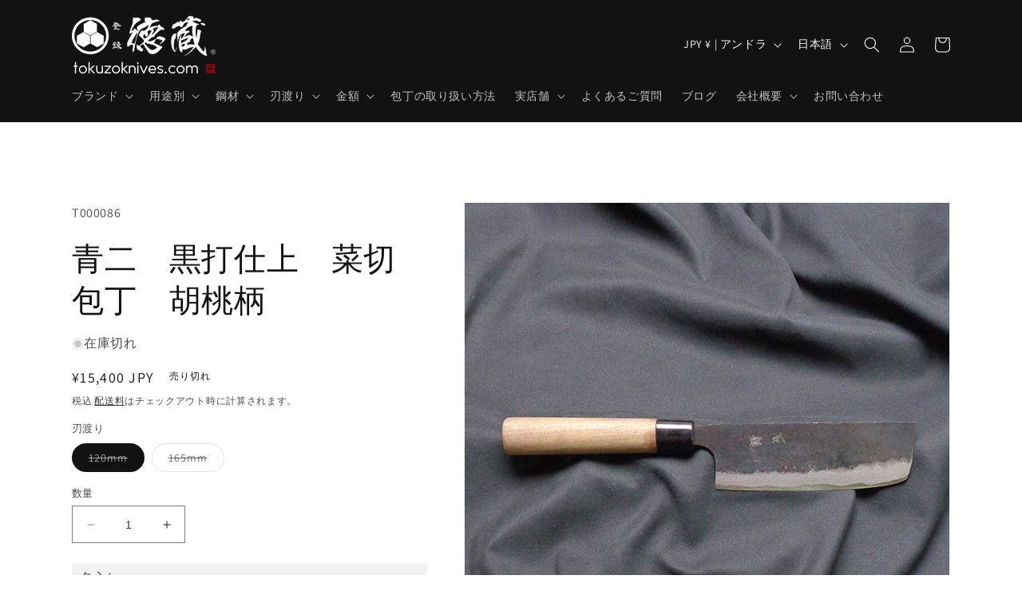

--- FILE ---
content_type: text/html; charset=utf-8
request_url: https://tokuzoknives.com/products/00054
body_size: 52792
content:
<!doctype html>
<html class="no-js" lang="ja">
  <head>
<!-- Google Tag Manager -->
<script>(function(w,d,s,l,i){w[l]=w[l]||[];w[l].push({'gtm.start':
new Date().getTime(),event:'gtm.js'});var f=d.getElementsByTagName(s)[0],
j=d.createElement(s),dl=l!='dataLayer'?'&l='+l:'';j.async=true;j.src=
'https://www.googletagmanager.com/gtm.js?id='+i+dl;f.parentNode.insertBefore(j,f);
})(window,document,'script','dataLayer','GTM-PZH38GRZ');</script>
<!-- End Google Tag Manager -->
    
    <meta charset="utf-8">
    <meta http-equiv="X-UA-Compatible" content="IE=edge">
    <meta name="viewport" content="width=device-width,initial-scale=1">
    <meta name="theme-color" content="">
    <link rel="canonical" href="https://tokuzoknives.com/products/00054">
    <link rel="preconnect" href="https://cdn.shopify.com" crossorigin><link rel="icon" type="image/png" href="//tokuzoknives.com/cdn/shop/files/tokuzo-knives-icon.png?crop=center&height=32&v=1614334896&width=32"><link rel="preconnect" href="https://fonts.shopifycdn.com" crossorigin><title>
      青二　黒打仕上　菜切包丁　胡桃柄
 &ndash; 徳蔵刃物 TOKUZO KNIVES</title>

    
      <meta name="description" content="ご家庭向きの包丁で、野菜の調理に向いた包丁です。">
    

    

<meta property="og:site_name" content="徳蔵刃物 TOKUZO KNIVES">
<meta property="og:url" content="https://tokuzoknives.com/products/00054">
<meta property="og:title" content="青二　黒打仕上　菜切包丁　胡桃柄">
<meta property="og:type" content="product">
<meta property="og:description" content="ご家庭向きの包丁で、野菜の調理に向いた包丁です。"><meta property="og:image" content="http://tokuzoknives.com/cdn/shop/products/t086_item01.jpg?v=1611110844">
  <meta property="og:image:secure_url" content="https://tokuzoknives.com/cdn/shop/products/t086_item01.jpg?v=1611110844">
  <meta property="og:image:width" content="600">
  <meta property="og:image:height" content="600"><meta property="og:price:amount" content="15,400">
  <meta property="og:price:currency" content="JPY"><meta name="twitter:card" content="summary_large_image">
<meta name="twitter:title" content="青二　黒打仕上　菜切包丁　胡桃柄">
<meta name="twitter:description" content="ご家庭向きの包丁で、野菜の調理に向いた包丁です。">


    <script src="//tokuzoknives.com/cdn/shop/t/16/assets/constants.js?v=95358004781563950421688183805" defer="defer"></script>
    <script src="//tokuzoknives.com/cdn/shop/t/16/assets/pubsub.js?v=2921868252632587581688183805" defer="defer"></script>
    <script src="//tokuzoknives.com/cdn/shop/t/16/assets/global.js?v=127210358271191040921688183805" defer="defer"></script>
    <script>window.performance && window.performance.mark && window.performance.mark('shopify.content_for_header.start');</script><meta name="google-site-verification" content="v5dhmWD2fgXkST2JYj3ddCf08n9VYQ7RNTwtHAxkWuQ">
<meta name="facebook-domain-verification" content="zvnep1222t9l7y47qb2u49krxkbzho">
<meta id="shopify-digital-wallet" name="shopify-digital-wallet" content="/28569239634/digital_wallets/dialog">
<meta name="shopify-checkout-api-token" content="4c110a306bb5f0ba859ea14c803b300c">
<meta id="in-context-paypal-metadata" data-shop-id="28569239634" data-venmo-supported="false" data-environment="production" data-locale="ja_JP" data-paypal-v4="true" data-currency="JPY">
<link rel="alternate" hreflang="x-default" href="https://tokuzoknives.com/products/00054">
<link rel="alternate" hreflang="ja" href="https://tokuzoknives.com/products/00054">
<link rel="alternate" hreflang="en" href="https://tokuzoknives.com/en/products/00054">
<link rel="alternate" hreflang="zh-Hans" href="https://tokuzoknives.com/zh/products/00054">
<link rel="alternate" hreflang="zh-Hans-JP" href="https://tokuzoknives.com/zh/products/00054">
<link rel="alternate" hreflang="ja-CN" href="https://tokuzoknives.com/ja-cn/products/00054">
<link rel="alternate" hreflang="zh-Hans-AD" href="https://tokuzoknives.com/zh/products/00054">
<link rel="alternate" hreflang="zh-Hans-AE" href="https://tokuzoknives.com/zh/products/00054">
<link rel="alternate" hreflang="zh-Hans-AF" href="https://tokuzoknives.com/zh/products/00054">
<link rel="alternate" hreflang="zh-Hans-AG" href="https://tokuzoknives.com/zh/products/00054">
<link rel="alternate" hreflang="zh-Hans-AI" href="https://tokuzoknives.com/zh/products/00054">
<link rel="alternate" hreflang="zh-Hans-AL" href="https://tokuzoknives.com/zh/products/00054">
<link rel="alternate" hreflang="zh-Hans-AM" href="https://tokuzoknives.com/zh/products/00054">
<link rel="alternate" hreflang="zh-Hans-AN" href="https://tokuzoknives.com/zh/products/00054">
<link rel="alternate" hreflang="zh-Hans-AO" href="https://tokuzoknives.com/zh/products/00054">
<link rel="alternate" hreflang="zh-Hans-AR" href="https://tokuzoknives.com/zh/products/00054">
<link rel="alternate" hreflang="zh-Hans-AT" href="https://tokuzoknives.com/zh/products/00054">
<link rel="alternate" hreflang="zh-Hans-AU" href="https://tokuzoknives.com/zh/products/00054">
<link rel="alternate" hreflang="zh-Hans-AW" href="https://tokuzoknives.com/zh/products/00054">
<link rel="alternate" hreflang="zh-Hans-AX" href="https://tokuzoknives.com/zh/products/00054">
<link rel="alternate" hreflang="zh-Hans-AZ" href="https://tokuzoknives.com/zh/products/00054">
<link rel="alternate" hreflang="zh-Hans-BA" href="https://tokuzoknives.com/zh/products/00054">
<link rel="alternate" hreflang="zh-Hans-BB" href="https://tokuzoknives.com/zh/products/00054">
<link rel="alternate" hreflang="zh-Hans-BD" href="https://tokuzoknives.com/zh/products/00054">
<link rel="alternate" hreflang="zh-Hans-BE" href="https://tokuzoknives.com/zh/products/00054">
<link rel="alternate" hreflang="zh-Hans-BF" href="https://tokuzoknives.com/zh/products/00054">
<link rel="alternate" hreflang="zh-Hans-BG" href="https://tokuzoknives.com/zh/products/00054">
<link rel="alternate" hreflang="zh-Hans-BH" href="https://tokuzoknives.com/zh/products/00054">
<link rel="alternate" hreflang="zh-Hans-BI" href="https://tokuzoknives.com/zh/products/00054">
<link rel="alternate" hreflang="zh-Hans-BJ" href="https://tokuzoknives.com/zh/products/00054">
<link rel="alternate" hreflang="zh-Hans-BL" href="https://tokuzoknives.com/zh/products/00054">
<link rel="alternate" hreflang="zh-Hans-BM" href="https://tokuzoknives.com/zh/products/00054">
<link rel="alternate" hreflang="zh-Hans-BN" href="https://tokuzoknives.com/zh/products/00054">
<link rel="alternate" hreflang="zh-Hans-BO" href="https://tokuzoknives.com/zh/products/00054">
<link rel="alternate" hreflang="zh-Hans-BQ" href="https://tokuzoknives.com/zh/products/00054">
<link rel="alternate" hreflang="zh-Hans-BR" href="https://tokuzoknives.com/zh/products/00054">
<link rel="alternate" hreflang="zh-Hans-BS" href="https://tokuzoknives.com/zh/products/00054">
<link rel="alternate" hreflang="zh-Hans-BT" href="https://tokuzoknives.com/zh/products/00054">
<link rel="alternate" hreflang="zh-Hans-BV" href="https://tokuzoknives.com/zh/products/00054">
<link rel="alternate" hreflang="zh-Hans-BW" href="https://tokuzoknives.com/zh/products/00054">
<link rel="alternate" hreflang="zh-Hans-BY" href="https://tokuzoknives.com/zh/products/00054">
<link rel="alternate" hreflang="zh-Hans-BZ" href="https://tokuzoknives.com/zh/products/00054">
<link rel="alternate" hreflang="zh-Hans-CA" href="https://tokuzoknives.com/zh/products/00054">
<link rel="alternate" hreflang="zh-Hans-CC" href="https://tokuzoknives.com/zh/products/00054">
<link rel="alternate" hreflang="zh-Hans-CD" href="https://tokuzoknives.com/zh/products/00054">
<link rel="alternate" hreflang="zh-Hans-CF" href="https://tokuzoknives.com/zh/products/00054">
<link rel="alternate" hreflang="zh-Hans-CG" href="https://tokuzoknives.com/zh/products/00054">
<link rel="alternate" hreflang="zh-Hans-CH" href="https://tokuzoknives.com/zh/products/00054">
<link rel="alternate" hreflang="zh-Hans-CI" href="https://tokuzoknives.com/zh/products/00054">
<link rel="alternate" hreflang="zh-Hans-CK" href="https://tokuzoknives.com/zh/products/00054">
<link rel="alternate" hreflang="zh-Hans-CL" href="https://tokuzoknives.com/zh/products/00054">
<link rel="alternate" hreflang="zh-Hans-CM" href="https://tokuzoknives.com/zh/products/00054">
<link rel="alternate" hreflang="zh-Hans-CO" href="https://tokuzoknives.com/zh/products/00054">
<link rel="alternate" hreflang="zh-Hans-CR" href="https://tokuzoknives.com/zh/products/00054">
<link rel="alternate" hreflang="zh-Hans-CV" href="https://tokuzoknives.com/zh/products/00054">
<link rel="alternate" hreflang="zh-Hans-CW" href="https://tokuzoknives.com/zh/products/00054">
<link rel="alternate" hreflang="zh-Hans-CX" href="https://tokuzoknives.com/zh/products/00054">
<link rel="alternate" hreflang="zh-Hans-CY" href="https://tokuzoknives.com/zh/products/00054">
<link rel="alternate" hreflang="zh-Hans-CZ" href="https://tokuzoknives.com/zh/products/00054">
<link rel="alternate" hreflang="zh-Hans-DE" href="https://tokuzoknives.com/zh/products/00054">
<link rel="alternate" hreflang="zh-Hans-DJ" href="https://tokuzoknives.com/zh/products/00054">
<link rel="alternate" hreflang="zh-Hans-DK" href="https://tokuzoknives.com/zh/products/00054">
<link rel="alternate" hreflang="zh-Hans-DM" href="https://tokuzoknives.com/zh/products/00054">
<link rel="alternate" hreflang="zh-Hans-DO" href="https://tokuzoknives.com/zh/products/00054">
<link rel="alternate" hreflang="zh-Hans-DZ" href="https://tokuzoknives.com/zh/products/00054">
<link rel="alternate" hreflang="zh-Hans-EC" href="https://tokuzoknives.com/zh/products/00054">
<link rel="alternate" hreflang="zh-Hans-EE" href="https://tokuzoknives.com/zh/products/00054">
<link rel="alternate" hreflang="zh-Hans-EG" href="https://tokuzoknives.com/zh/products/00054">
<link rel="alternate" hreflang="zh-Hans-EH" href="https://tokuzoknives.com/zh/products/00054">
<link rel="alternate" hreflang="zh-Hans-ER" href="https://tokuzoknives.com/zh/products/00054">
<link rel="alternate" hreflang="zh-Hans-ES" href="https://tokuzoknives.com/zh/products/00054">
<link rel="alternate" hreflang="zh-Hans-ET" href="https://tokuzoknives.com/zh/products/00054">
<link rel="alternate" hreflang="zh-Hans-FI" href="https://tokuzoknives.com/zh/products/00054">
<link rel="alternate" hreflang="zh-Hans-FJ" href="https://tokuzoknives.com/zh/products/00054">
<link rel="alternate" hreflang="zh-Hans-FK" href="https://tokuzoknives.com/zh/products/00054">
<link rel="alternate" hreflang="zh-Hans-FO" href="https://tokuzoknives.com/zh/products/00054">
<link rel="alternate" hreflang="zh-Hans-FR" href="https://tokuzoknives.com/zh/products/00054">
<link rel="alternate" hreflang="zh-Hans-GA" href="https://tokuzoknives.com/zh/products/00054">
<link rel="alternate" hreflang="zh-Hans-GB" href="https://tokuzoknives.com/zh/products/00054">
<link rel="alternate" hreflang="zh-Hans-GD" href="https://tokuzoknives.com/zh/products/00054">
<link rel="alternate" hreflang="zh-Hans-GE" href="https://tokuzoknives.com/zh/products/00054">
<link rel="alternate" hreflang="zh-Hans-GF" href="https://tokuzoknives.com/zh/products/00054">
<link rel="alternate" hreflang="zh-Hans-GG" href="https://tokuzoknives.com/zh/products/00054">
<link rel="alternate" hreflang="zh-Hans-GH" href="https://tokuzoknives.com/zh/products/00054">
<link rel="alternate" hreflang="zh-Hans-GI" href="https://tokuzoknives.com/zh/products/00054">
<link rel="alternate" hreflang="zh-Hans-GL" href="https://tokuzoknives.com/zh/products/00054">
<link rel="alternate" hreflang="zh-Hans-GM" href="https://tokuzoknives.com/zh/products/00054">
<link rel="alternate" hreflang="zh-Hans-GN" href="https://tokuzoknives.com/zh/products/00054">
<link rel="alternate" hreflang="zh-Hans-GP" href="https://tokuzoknives.com/zh/products/00054">
<link rel="alternate" hreflang="zh-Hans-GQ" href="https://tokuzoknives.com/zh/products/00054">
<link rel="alternate" hreflang="zh-Hans-GR" href="https://tokuzoknives.com/zh/products/00054">
<link rel="alternate" hreflang="zh-Hans-GS" href="https://tokuzoknives.com/zh/products/00054">
<link rel="alternate" hreflang="zh-Hans-GT" href="https://tokuzoknives.com/zh/products/00054">
<link rel="alternate" hreflang="zh-Hans-GW" href="https://tokuzoknives.com/zh/products/00054">
<link rel="alternate" hreflang="zh-Hans-GY" href="https://tokuzoknives.com/zh/products/00054">
<link rel="alternate" hreflang="zh-Hans-HK" href="https://tokuzoknives.com/zh/products/00054">
<link rel="alternate" hreflang="zh-Hans-HM" href="https://tokuzoknives.com/zh/products/00054">
<link rel="alternate" hreflang="zh-Hans-HN" href="https://tokuzoknives.com/zh/products/00054">
<link rel="alternate" hreflang="zh-Hans-HR" href="https://tokuzoknives.com/zh/products/00054">
<link rel="alternate" hreflang="zh-Hans-HT" href="https://tokuzoknives.com/zh/products/00054">
<link rel="alternate" hreflang="zh-Hans-HU" href="https://tokuzoknives.com/zh/products/00054">
<link rel="alternate" hreflang="zh-Hans-ID" href="https://tokuzoknives.com/zh/products/00054">
<link rel="alternate" hreflang="zh-Hans-IE" href="https://tokuzoknives.com/zh/products/00054">
<link rel="alternate" hreflang="zh-Hans-IL" href="https://tokuzoknives.com/zh/products/00054">
<link rel="alternate" hreflang="zh-Hans-IM" href="https://tokuzoknives.com/zh/products/00054">
<link rel="alternate" hreflang="zh-Hans-IN" href="https://tokuzoknives.com/zh/products/00054">
<link rel="alternate" hreflang="zh-Hans-IO" href="https://tokuzoknives.com/zh/products/00054">
<link rel="alternate" hreflang="zh-Hans-IQ" href="https://tokuzoknives.com/zh/products/00054">
<link rel="alternate" hreflang="zh-Hans-IS" href="https://tokuzoknives.com/zh/products/00054">
<link rel="alternate" hreflang="zh-Hans-IT" href="https://tokuzoknives.com/zh/products/00054">
<link rel="alternate" hreflang="zh-Hans-JE" href="https://tokuzoknives.com/zh/products/00054">
<link rel="alternate" hreflang="zh-Hans-JM" href="https://tokuzoknives.com/zh/products/00054">
<link rel="alternate" hreflang="zh-Hans-JO" href="https://tokuzoknives.com/zh/products/00054">
<link rel="alternate" hreflang="zh-Hans-KE" href="https://tokuzoknives.com/zh/products/00054">
<link rel="alternate" hreflang="zh-Hans-KG" href="https://tokuzoknives.com/zh/products/00054">
<link rel="alternate" hreflang="zh-Hans-KH" href="https://tokuzoknives.com/zh/products/00054">
<link rel="alternate" hreflang="zh-Hans-KI" href="https://tokuzoknives.com/zh/products/00054">
<link rel="alternate" hreflang="zh-Hans-KM" href="https://tokuzoknives.com/zh/products/00054">
<link rel="alternate" hreflang="zh-Hans-KN" href="https://tokuzoknives.com/zh/products/00054">
<link rel="alternate" hreflang="zh-Hans-KR" href="https://tokuzoknives.com/zh/products/00054">
<link rel="alternate" hreflang="zh-Hans-KW" href="https://tokuzoknives.com/zh/products/00054">
<link rel="alternate" hreflang="zh-Hans-KY" href="https://tokuzoknives.com/zh/products/00054">
<link rel="alternate" hreflang="zh-Hans-KZ" href="https://tokuzoknives.com/zh/products/00054">
<link rel="alternate" hreflang="zh-Hans-LA" href="https://tokuzoknives.com/zh/products/00054">
<link rel="alternate" hreflang="zh-Hans-LB" href="https://tokuzoknives.com/zh/products/00054">
<link rel="alternate" hreflang="zh-Hans-LC" href="https://tokuzoknives.com/zh/products/00054">
<link rel="alternate" hreflang="zh-Hans-LI" href="https://tokuzoknives.com/zh/products/00054">
<link rel="alternate" hreflang="zh-Hans-LK" href="https://tokuzoknives.com/zh/products/00054">
<link rel="alternate" hreflang="zh-Hans-LR" href="https://tokuzoknives.com/zh/products/00054">
<link rel="alternate" hreflang="zh-Hans-LS" href="https://tokuzoknives.com/zh/products/00054">
<link rel="alternate" hreflang="zh-Hans-LT" href="https://tokuzoknives.com/zh/products/00054">
<link rel="alternate" hreflang="zh-Hans-LU" href="https://tokuzoknives.com/zh/products/00054">
<link rel="alternate" hreflang="zh-Hans-LV" href="https://tokuzoknives.com/zh/products/00054">
<link rel="alternate" hreflang="zh-Hans-LY" href="https://tokuzoknives.com/zh/products/00054">
<link rel="alternate" hreflang="zh-Hans-MA" href="https://tokuzoknives.com/zh/products/00054">
<link rel="alternate" hreflang="zh-Hans-MC" href="https://tokuzoknives.com/zh/products/00054">
<link rel="alternate" hreflang="zh-Hans-MD" href="https://tokuzoknives.com/zh/products/00054">
<link rel="alternate" hreflang="zh-Hans-ME" href="https://tokuzoknives.com/zh/products/00054">
<link rel="alternate" hreflang="zh-Hans-MF" href="https://tokuzoknives.com/zh/products/00054">
<link rel="alternate" hreflang="zh-Hans-MG" href="https://tokuzoknives.com/zh/products/00054">
<link rel="alternate" hreflang="zh-Hans-MK" href="https://tokuzoknives.com/zh/products/00054">
<link rel="alternate" hreflang="zh-Hans-ML" href="https://tokuzoknives.com/zh/products/00054">
<link rel="alternate" hreflang="zh-Hans-MM" href="https://tokuzoknives.com/zh/products/00054">
<link rel="alternate" hreflang="zh-Hans-MN" href="https://tokuzoknives.com/zh/products/00054">
<link rel="alternate" hreflang="zh-Hans-MO" href="https://tokuzoknives.com/zh/products/00054">
<link rel="alternate" hreflang="zh-Hans-MQ" href="https://tokuzoknives.com/zh/products/00054">
<link rel="alternate" hreflang="zh-Hans-MR" href="https://tokuzoknives.com/zh/products/00054">
<link rel="alternate" hreflang="zh-Hans-MS" href="https://tokuzoknives.com/zh/products/00054">
<link rel="alternate" hreflang="zh-Hans-MT" href="https://tokuzoknives.com/zh/products/00054">
<link rel="alternate" hreflang="zh-Hans-MU" href="https://tokuzoknives.com/zh/products/00054">
<link rel="alternate" hreflang="zh-Hans-MV" href="https://tokuzoknives.com/zh/products/00054">
<link rel="alternate" hreflang="zh-Hans-MW" href="https://tokuzoknives.com/zh/products/00054">
<link rel="alternate" hreflang="zh-Hans-MX" href="https://tokuzoknives.com/zh/products/00054">
<link rel="alternate" hreflang="zh-Hans-MY" href="https://tokuzoknives.com/zh/products/00054">
<link rel="alternate" hreflang="zh-Hans-MZ" href="https://tokuzoknives.com/zh/products/00054">
<link rel="alternate" hreflang="zh-Hans-NA" href="https://tokuzoknives.com/zh/products/00054">
<link rel="alternate" hreflang="zh-Hans-NC" href="https://tokuzoknives.com/zh/products/00054">
<link rel="alternate" hreflang="zh-Hans-NE" href="https://tokuzoknives.com/zh/products/00054">
<link rel="alternate" hreflang="zh-Hans-NF" href="https://tokuzoknives.com/zh/products/00054">
<link rel="alternate" hreflang="zh-Hans-NG" href="https://tokuzoknives.com/zh/products/00054">
<link rel="alternate" hreflang="zh-Hans-NI" href="https://tokuzoknives.com/zh/products/00054">
<link rel="alternate" hreflang="zh-Hans-NL" href="https://tokuzoknives.com/zh/products/00054">
<link rel="alternate" hreflang="zh-Hans-NO" href="https://tokuzoknives.com/zh/products/00054">
<link rel="alternate" hreflang="zh-Hans-NP" href="https://tokuzoknives.com/zh/products/00054">
<link rel="alternate" hreflang="zh-Hans-NR" href="https://tokuzoknives.com/zh/products/00054">
<link rel="alternate" hreflang="zh-Hans-NU" href="https://tokuzoknives.com/zh/products/00054">
<link rel="alternate" hreflang="zh-Hans-NZ" href="https://tokuzoknives.com/zh/products/00054">
<link rel="alternate" hreflang="zh-Hans-OM" href="https://tokuzoknives.com/zh/products/00054">
<link rel="alternate" hreflang="zh-Hans-PA" href="https://tokuzoknives.com/zh/products/00054">
<link rel="alternate" hreflang="zh-Hans-PE" href="https://tokuzoknives.com/zh/products/00054">
<link rel="alternate" hreflang="zh-Hans-PF" href="https://tokuzoknives.com/zh/products/00054">
<link rel="alternate" hreflang="zh-Hans-PG" href="https://tokuzoknives.com/zh/products/00054">
<link rel="alternate" hreflang="zh-Hans-PH" href="https://tokuzoknives.com/zh/products/00054">
<link rel="alternate" hreflang="zh-Hans-PK" href="https://tokuzoknives.com/zh/products/00054">
<link rel="alternate" hreflang="zh-Hans-PL" href="https://tokuzoknives.com/zh/products/00054">
<link rel="alternate" hreflang="zh-Hans-PM" href="https://tokuzoknives.com/zh/products/00054">
<link rel="alternate" hreflang="zh-Hans-PN" href="https://tokuzoknives.com/zh/products/00054">
<link rel="alternate" hreflang="zh-Hans-PS" href="https://tokuzoknives.com/zh/products/00054">
<link rel="alternate" hreflang="zh-Hans-PT" href="https://tokuzoknives.com/zh/products/00054">
<link rel="alternate" hreflang="zh-Hans-PY" href="https://tokuzoknives.com/zh/products/00054">
<link rel="alternate" hreflang="zh-Hans-QA" href="https://tokuzoknives.com/zh/products/00054">
<link rel="alternate" hreflang="zh-Hans-RE" href="https://tokuzoknives.com/zh/products/00054">
<link rel="alternate" hreflang="zh-Hans-RO" href="https://tokuzoknives.com/zh/products/00054">
<link rel="alternate" hreflang="zh-Hans-RS" href="https://tokuzoknives.com/zh/products/00054">
<link rel="alternate" hreflang="zh-Hans-RU" href="https://tokuzoknives.com/zh/products/00054">
<link rel="alternate" hreflang="zh-Hans-RW" href="https://tokuzoknives.com/zh/products/00054">
<link rel="alternate" hreflang="zh-Hans-SA" href="https://tokuzoknives.com/zh/products/00054">
<link rel="alternate" hreflang="zh-Hans-SB" href="https://tokuzoknives.com/zh/products/00054">
<link rel="alternate" hreflang="zh-Hans-SC" href="https://tokuzoknives.com/zh/products/00054">
<link rel="alternate" hreflang="zh-Hans-SD" href="https://tokuzoknives.com/zh/products/00054">
<link rel="alternate" hreflang="zh-Hans-SE" href="https://tokuzoknives.com/zh/products/00054">
<link rel="alternate" hreflang="zh-Hans-SG" href="https://tokuzoknives.com/zh/products/00054">
<link rel="alternate" hreflang="zh-Hans-SH" href="https://tokuzoknives.com/zh/products/00054">
<link rel="alternate" hreflang="zh-Hans-SI" href="https://tokuzoknives.com/zh/products/00054">
<link rel="alternate" hreflang="zh-Hans-SJ" href="https://tokuzoknives.com/zh/products/00054">
<link rel="alternate" hreflang="zh-Hans-SK" href="https://tokuzoknives.com/zh/products/00054">
<link rel="alternate" hreflang="zh-Hans-SL" href="https://tokuzoknives.com/zh/products/00054">
<link rel="alternate" hreflang="zh-Hans-SM" href="https://tokuzoknives.com/zh/products/00054">
<link rel="alternate" hreflang="zh-Hans-SN" href="https://tokuzoknives.com/zh/products/00054">
<link rel="alternate" hreflang="zh-Hans-SO" href="https://tokuzoknives.com/zh/products/00054">
<link rel="alternate" hreflang="zh-Hans-SR" href="https://tokuzoknives.com/zh/products/00054">
<link rel="alternate" hreflang="zh-Hans-SS" href="https://tokuzoknives.com/zh/products/00054">
<link rel="alternate" hreflang="zh-Hans-ST" href="https://tokuzoknives.com/zh/products/00054">
<link rel="alternate" hreflang="zh-Hans-SV" href="https://tokuzoknives.com/zh/products/00054">
<link rel="alternate" hreflang="zh-Hans-SX" href="https://tokuzoknives.com/zh/products/00054">
<link rel="alternate" hreflang="zh-Hans-SZ" href="https://tokuzoknives.com/zh/products/00054">
<link rel="alternate" hreflang="zh-Hans-TC" href="https://tokuzoknives.com/zh/products/00054">
<link rel="alternate" hreflang="zh-Hans-TD" href="https://tokuzoknives.com/zh/products/00054">
<link rel="alternate" hreflang="zh-Hans-TF" href="https://tokuzoknives.com/zh/products/00054">
<link rel="alternate" hreflang="zh-Hans-TG" href="https://tokuzoknives.com/zh/products/00054">
<link rel="alternate" hreflang="zh-Hans-TH" href="https://tokuzoknives.com/zh/products/00054">
<link rel="alternate" hreflang="zh-Hans-TJ" href="https://tokuzoknives.com/zh/products/00054">
<link rel="alternate" hreflang="zh-Hans-TK" href="https://tokuzoknives.com/zh/products/00054">
<link rel="alternate" hreflang="zh-Hans-TL" href="https://tokuzoknives.com/zh/products/00054">
<link rel="alternate" hreflang="zh-Hans-TM" href="https://tokuzoknives.com/zh/products/00054">
<link rel="alternate" hreflang="zh-Hans-TN" href="https://tokuzoknives.com/zh/products/00054">
<link rel="alternate" hreflang="zh-Hans-TO" href="https://tokuzoknives.com/zh/products/00054">
<link rel="alternate" hreflang="zh-Hans-TR" href="https://tokuzoknives.com/zh/products/00054">
<link rel="alternate" hreflang="zh-Hans-TT" href="https://tokuzoknives.com/zh/products/00054">
<link rel="alternate" hreflang="zh-Hans-TV" href="https://tokuzoknives.com/zh/products/00054">
<link rel="alternate" hreflang="zh-Hans-TW" href="https://tokuzoknives.com/zh/products/00054">
<link rel="alternate" hreflang="zh-Hans-TZ" href="https://tokuzoknives.com/zh/products/00054">
<link rel="alternate" hreflang="zh-Hans-UA" href="https://tokuzoknives.com/zh/products/00054">
<link rel="alternate" hreflang="zh-Hans-UG" href="https://tokuzoknives.com/zh/products/00054">
<link rel="alternate" hreflang="zh-Hans-UM" href="https://tokuzoknives.com/zh/products/00054">
<link rel="alternate" hreflang="zh-Hans-US" href="https://tokuzoknives.com/zh/products/00054">
<link rel="alternate" hreflang="zh-Hans-UY" href="https://tokuzoknives.com/zh/products/00054">
<link rel="alternate" hreflang="zh-Hans-UZ" href="https://tokuzoknives.com/zh/products/00054">
<link rel="alternate" hreflang="zh-Hans-VA" href="https://tokuzoknives.com/zh/products/00054">
<link rel="alternate" hreflang="zh-Hans-VC" href="https://tokuzoknives.com/zh/products/00054">
<link rel="alternate" hreflang="zh-Hans-VE" href="https://tokuzoknives.com/zh/products/00054">
<link rel="alternate" hreflang="zh-Hans-VG" href="https://tokuzoknives.com/zh/products/00054">
<link rel="alternate" hreflang="zh-Hans-VN" href="https://tokuzoknives.com/zh/products/00054">
<link rel="alternate" hreflang="zh-Hans-VU" href="https://tokuzoknives.com/zh/products/00054">
<link rel="alternate" hreflang="zh-Hans-WF" href="https://tokuzoknives.com/zh/products/00054">
<link rel="alternate" hreflang="zh-Hans-WS" href="https://tokuzoknives.com/zh/products/00054">
<link rel="alternate" hreflang="zh-Hans-XK" href="https://tokuzoknives.com/zh/products/00054">
<link rel="alternate" hreflang="zh-Hans-YE" href="https://tokuzoknives.com/zh/products/00054">
<link rel="alternate" hreflang="zh-Hans-YT" href="https://tokuzoknives.com/zh/products/00054">
<link rel="alternate" hreflang="zh-Hans-ZA" href="https://tokuzoknives.com/zh/products/00054">
<link rel="alternate" hreflang="zh-Hans-ZM" href="https://tokuzoknives.com/zh/products/00054">
<link rel="alternate" hreflang="zh-Hans-ZW" href="https://tokuzoknives.com/zh/products/00054">
<link rel="alternate" type="application/json+oembed" href="https://tokuzoknives.com/products/00054.oembed">
<script async="async" src="/checkouts/internal/preloads.js?locale=ja-AD"></script>
<link rel="preconnect" href="https://shop.app" crossorigin="anonymous">
<script async="async" src="https://shop.app/checkouts/internal/preloads.js?locale=ja-AD&shop_id=28569239634" crossorigin="anonymous"></script>
<script id="apple-pay-shop-capabilities" type="application/json">{"shopId":28569239634,"countryCode":"JP","currencyCode":"JPY","merchantCapabilities":["supports3DS"],"merchantId":"gid:\/\/shopify\/Shop\/28569239634","merchantName":"徳蔵刃物 TOKUZO KNIVES","requiredBillingContactFields":["postalAddress","email","phone"],"requiredShippingContactFields":["postalAddress","email","phone"],"shippingType":"shipping","supportedNetworks":["visa","masterCard","amex","jcb","discover"],"total":{"type":"pending","label":"徳蔵刃物 TOKUZO KNIVES","amount":"1.00"},"shopifyPaymentsEnabled":true,"supportsSubscriptions":true}</script>
<script id="shopify-features" type="application/json">{"accessToken":"4c110a306bb5f0ba859ea14c803b300c","betas":["rich-media-storefront-analytics"],"domain":"tokuzoknives.com","predictiveSearch":false,"shopId":28569239634,"locale":"ja"}</script>
<script>var Shopify = Shopify || {};
Shopify.shop = "tokuzo-knives.myshopify.com";
Shopify.locale = "ja";
Shopify.currency = {"active":"JPY","rate":"1.0"};
Shopify.country = "AD";
Shopify.theme = {"name":"Dawn","id":122429177938,"schema_name":"Dawn","schema_version":"9.0.0","theme_store_id":887,"role":"main"};
Shopify.theme.handle = "null";
Shopify.theme.style = {"id":null,"handle":null};
Shopify.cdnHost = "tokuzoknives.com/cdn";
Shopify.routes = Shopify.routes || {};
Shopify.routes.root = "/";</script>
<script type="module">!function(o){(o.Shopify=o.Shopify||{}).modules=!0}(window);</script>
<script>!function(o){function n(){var o=[];function n(){o.push(Array.prototype.slice.apply(arguments))}return n.q=o,n}var t=o.Shopify=o.Shopify||{};t.loadFeatures=n(),t.autoloadFeatures=n()}(window);</script>
<script>
  window.ShopifyPay = window.ShopifyPay || {};
  window.ShopifyPay.apiHost = "shop.app\/pay";
  window.ShopifyPay.redirectState = null;
</script>
<script id="shop-js-analytics" type="application/json">{"pageType":"product"}</script>
<script defer="defer" async type="module" src="//tokuzoknives.com/cdn/shopifycloud/shop-js/modules/v2/client.init-shop-cart-sync_CSE-8ASR.ja.esm.js"></script>
<script defer="defer" async type="module" src="//tokuzoknives.com/cdn/shopifycloud/shop-js/modules/v2/chunk.common_DDD8GOhs.esm.js"></script>
<script defer="defer" async type="module" src="//tokuzoknives.com/cdn/shopifycloud/shop-js/modules/v2/chunk.modal_B6JNj9sU.esm.js"></script>
<script type="module">
  await import("//tokuzoknives.com/cdn/shopifycloud/shop-js/modules/v2/client.init-shop-cart-sync_CSE-8ASR.ja.esm.js");
await import("//tokuzoknives.com/cdn/shopifycloud/shop-js/modules/v2/chunk.common_DDD8GOhs.esm.js");
await import("//tokuzoknives.com/cdn/shopifycloud/shop-js/modules/v2/chunk.modal_B6JNj9sU.esm.js");

  window.Shopify.SignInWithShop?.initShopCartSync?.({"fedCMEnabled":true,"windoidEnabled":true});

</script>
<script>
  window.Shopify = window.Shopify || {};
  if (!window.Shopify.featureAssets) window.Shopify.featureAssets = {};
  window.Shopify.featureAssets['shop-js'] = {"shop-cart-sync":["modules/v2/client.shop-cart-sync_BCoLmxl3.ja.esm.js","modules/v2/chunk.common_DDD8GOhs.esm.js","modules/v2/chunk.modal_B6JNj9sU.esm.js"],"init-fed-cm":["modules/v2/client.init-fed-cm_BUzkuSqB.ja.esm.js","modules/v2/chunk.common_DDD8GOhs.esm.js","modules/v2/chunk.modal_B6JNj9sU.esm.js"],"init-shop-email-lookup-coordinator":["modules/v2/client.init-shop-email-lookup-coordinator_BW32axq4.ja.esm.js","modules/v2/chunk.common_DDD8GOhs.esm.js","modules/v2/chunk.modal_B6JNj9sU.esm.js"],"init-windoid":["modules/v2/client.init-windoid_BvNGLRkF.ja.esm.js","modules/v2/chunk.common_DDD8GOhs.esm.js","modules/v2/chunk.modal_B6JNj9sU.esm.js"],"shop-button":["modules/v2/client.shop-button_CH0XKSrs.ja.esm.js","modules/v2/chunk.common_DDD8GOhs.esm.js","modules/v2/chunk.modal_B6JNj9sU.esm.js"],"shop-cash-offers":["modules/v2/client.shop-cash-offers_DjoQtMHe.ja.esm.js","modules/v2/chunk.common_DDD8GOhs.esm.js","modules/v2/chunk.modal_B6JNj9sU.esm.js"],"shop-toast-manager":["modules/v2/client.shop-toast-manager_B8NLGr5M.ja.esm.js","modules/v2/chunk.common_DDD8GOhs.esm.js","modules/v2/chunk.modal_B6JNj9sU.esm.js"],"init-shop-cart-sync":["modules/v2/client.init-shop-cart-sync_CSE-8ASR.ja.esm.js","modules/v2/chunk.common_DDD8GOhs.esm.js","modules/v2/chunk.modal_B6JNj9sU.esm.js"],"init-customer-accounts-sign-up":["modules/v2/client.init-customer-accounts-sign-up_C-LwrDE-.ja.esm.js","modules/v2/client.shop-login-button_D0X6bVTm.ja.esm.js","modules/v2/chunk.common_DDD8GOhs.esm.js","modules/v2/chunk.modal_B6JNj9sU.esm.js"],"pay-button":["modules/v2/client.pay-button_imCDqct4.ja.esm.js","modules/v2/chunk.common_DDD8GOhs.esm.js","modules/v2/chunk.modal_B6JNj9sU.esm.js"],"init-customer-accounts":["modules/v2/client.init-customer-accounts_CxIJyI-K.ja.esm.js","modules/v2/client.shop-login-button_D0X6bVTm.ja.esm.js","modules/v2/chunk.common_DDD8GOhs.esm.js","modules/v2/chunk.modal_B6JNj9sU.esm.js"],"avatar":["modules/v2/client.avatar_BTnouDA3.ja.esm.js"],"init-shop-for-new-customer-accounts":["modules/v2/client.init-shop-for-new-customer-accounts_DRBL7B82.ja.esm.js","modules/v2/client.shop-login-button_D0X6bVTm.ja.esm.js","modules/v2/chunk.common_DDD8GOhs.esm.js","modules/v2/chunk.modal_B6JNj9sU.esm.js"],"shop-follow-button":["modules/v2/client.shop-follow-button_D610YzXR.ja.esm.js","modules/v2/chunk.common_DDD8GOhs.esm.js","modules/v2/chunk.modal_B6JNj9sU.esm.js"],"checkout-modal":["modules/v2/client.checkout-modal_NhzDspE5.ja.esm.js","modules/v2/chunk.common_DDD8GOhs.esm.js","modules/v2/chunk.modal_B6JNj9sU.esm.js"],"shop-login-button":["modules/v2/client.shop-login-button_D0X6bVTm.ja.esm.js","modules/v2/chunk.common_DDD8GOhs.esm.js","modules/v2/chunk.modal_B6JNj9sU.esm.js"],"lead-capture":["modules/v2/client.lead-capture_pLpCOlEn.ja.esm.js","modules/v2/chunk.common_DDD8GOhs.esm.js","modules/v2/chunk.modal_B6JNj9sU.esm.js"],"shop-login":["modules/v2/client.shop-login_DiHM-Diw.ja.esm.js","modules/v2/chunk.common_DDD8GOhs.esm.js","modules/v2/chunk.modal_B6JNj9sU.esm.js"],"payment-terms":["modules/v2/client.payment-terms_BdLTgEH_.ja.esm.js","modules/v2/chunk.common_DDD8GOhs.esm.js","modules/v2/chunk.modal_B6JNj9sU.esm.js"]};
</script>
<script>(function() {
  var isLoaded = false;
  function asyncLoad() {
    if (isLoaded) return;
    isLoaded = true;
    var urls = ["\/\/d1liekpayvooaz.cloudfront.net\/apps\/customizery\/customizery.js?shop=tokuzo-knives.myshopify.com"];
    for (var i = 0; i < urls.length; i++) {
      var s = document.createElement('script');
      s.type = 'text/javascript';
      s.async = true;
      s.src = urls[i];
      var x = document.getElementsByTagName('script')[0];
      x.parentNode.insertBefore(s, x);
    }
  };
  if(window.attachEvent) {
    window.attachEvent('onload', asyncLoad);
  } else {
    window.addEventListener('load', asyncLoad, false);
  }
})();</script>
<script id="__st">var __st={"a":28569239634,"offset":32400,"reqid":"9ffa5d2e-cf8e-43e2-b7b7-7fc5c1abba0c-1770024231","pageurl":"tokuzoknives.com\/products\/00054","u":"3778e9ff85be","p":"product","rtyp":"product","rid":4901448056914};</script>
<script>window.ShopifyPaypalV4VisibilityTracking = true;</script>
<script id="captcha-bootstrap">!function(){'use strict';const t='contact',e='account',n='new_comment',o=[[t,t],['blogs',n],['comments',n],[t,'customer']],c=[[e,'customer_login'],[e,'guest_login'],[e,'recover_customer_password'],[e,'create_customer']],r=t=>t.map((([t,e])=>`form[action*='/${t}']:not([data-nocaptcha='true']) input[name='form_type'][value='${e}']`)).join(','),a=t=>()=>t?[...document.querySelectorAll(t)].map((t=>t.form)):[];function s(){const t=[...o],e=r(t);return a(e)}const i='password',u='form_key',d=['recaptcha-v3-token','g-recaptcha-response','h-captcha-response',i],f=()=>{try{return window.sessionStorage}catch{return}},m='__shopify_v',_=t=>t.elements[u];function p(t,e,n=!1){try{const o=window.sessionStorage,c=JSON.parse(o.getItem(e)),{data:r}=function(t){const{data:e,action:n}=t;return t[m]||n?{data:e,action:n}:{data:t,action:n}}(c);for(const[e,n]of Object.entries(r))t.elements[e]&&(t.elements[e].value=n);n&&o.removeItem(e)}catch(o){console.error('form repopulation failed',{error:o})}}const l='form_type',E='cptcha';function T(t){t.dataset[E]=!0}const w=window,h=w.document,L='Shopify',v='ce_forms',y='captcha';let A=!1;((t,e)=>{const n=(g='f06e6c50-85a8-45c8-87d0-21a2b65856fe',I='https://cdn.shopify.com/shopifycloud/storefront-forms-hcaptcha/ce_storefront_forms_captcha_hcaptcha.v1.5.2.iife.js',D={infoText:'hCaptchaによる保護',privacyText:'プライバシー',termsText:'利用規約'},(t,e,n)=>{const o=w[L][v],c=o.bindForm;if(c)return c(t,g,e,D).then(n);var r;o.q.push([[t,g,e,D],n]),r=I,A||(h.body.append(Object.assign(h.createElement('script'),{id:'captcha-provider',async:!0,src:r})),A=!0)});var g,I,D;w[L]=w[L]||{},w[L][v]=w[L][v]||{},w[L][v].q=[],w[L][y]=w[L][y]||{},w[L][y].protect=function(t,e){n(t,void 0,e),T(t)},Object.freeze(w[L][y]),function(t,e,n,w,h,L){const[v,y,A,g]=function(t,e,n){const i=e?o:[],u=t?c:[],d=[...i,...u],f=r(d),m=r(i),_=r(d.filter((([t,e])=>n.includes(e))));return[a(f),a(m),a(_),s()]}(w,h,L),I=t=>{const e=t.target;return e instanceof HTMLFormElement?e:e&&e.form},D=t=>v().includes(t);t.addEventListener('submit',(t=>{const e=I(t);if(!e)return;const n=D(e)&&!e.dataset.hcaptchaBound&&!e.dataset.recaptchaBound,o=_(e),c=g().includes(e)&&(!o||!o.value);(n||c)&&t.preventDefault(),c&&!n&&(function(t){try{if(!f())return;!function(t){const e=f();if(!e)return;const n=_(t);if(!n)return;const o=n.value;o&&e.removeItem(o)}(t);const e=Array.from(Array(32),(()=>Math.random().toString(36)[2])).join('');!function(t,e){_(t)||t.append(Object.assign(document.createElement('input'),{type:'hidden',name:u})),t.elements[u].value=e}(t,e),function(t,e){const n=f();if(!n)return;const o=[...t.querySelectorAll(`input[type='${i}']`)].map((({name:t})=>t)),c=[...d,...o],r={};for(const[a,s]of new FormData(t).entries())c.includes(a)||(r[a]=s);n.setItem(e,JSON.stringify({[m]:1,action:t.action,data:r}))}(t,e)}catch(e){console.error('failed to persist form',e)}}(e),e.submit())}));const S=(t,e)=>{t&&!t.dataset[E]&&(n(t,e.some((e=>e===t))),T(t))};for(const o of['focusin','change'])t.addEventListener(o,(t=>{const e=I(t);D(e)&&S(e,y())}));const B=e.get('form_key'),M=e.get(l),P=B&&M;t.addEventListener('DOMContentLoaded',(()=>{const t=y();if(P)for(const e of t)e.elements[l].value===M&&p(e,B);[...new Set([...A(),...v().filter((t=>'true'===t.dataset.shopifyCaptcha))])].forEach((e=>S(e,t)))}))}(h,new URLSearchParams(w.location.search),n,t,e,['guest_login'])})(!0,!0)}();</script>
<script integrity="sha256-4kQ18oKyAcykRKYeNunJcIwy7WH5gtpwJnB7kiuLZ1E=" data-source-attribution="shopify.loadfeatures" defer="defer" src="//tokuzoknives.com/cdn/shopifycloud/storefront/assets/storefront/load_feature-a0a9edcb.js" crossorigin="anonymous"></script>
<script crossorigin="anonymous" defer="defer" src="//tokuzoknives.com/cdn/shopifycloud/storefront/assets/shopify_pay/storefront-65b4c6d7.js?v=20250812"></script>
<script data-source-attribution="shopify.dynamic_checkout.dynamic.init">var Shopify=Shopify||{};Shopify.PaymentButton=Shopify.PaymentButton||{isStorefrontPortableWallets:!0,init:function(){window.Shopify.PaymentButton.init=function(){};var t=document.createElement("script");t.src="https://tokuzoknives.com/cdn/shopifycloud/portable-wallets/latest/portable-wallets.ja.js",t.type="module",document.head.appendChild(t)}};
</script>
<script data-source-attribution="shopify.dynamic_checkout.buyer_consent">
  function portableWalletsHideBuyerConsent(e){var t=document.getElementById("shopify-buyer-consent"),n=document.getElementById("shopify-subscription-policy-button");t&&n&&(t.classList.add("hidden"),t.setAttribute("aria-hidden","true"),n.removeEventListener("click",e))}function portableWalletsShowBuyerConsent(e){var t=document.getElementById("shopify-buyer-consent"),n=document.getElementById("shopify-subscription-policy-button");t&&n&&(t.classList.remove("hidden"),t.removeAttribute("aria-hidden"),n.addEventListener("click",e))}window.Shopify?.PaymentButton&&(window.Shopify.PaymentButton.hideBuyerConsent=portableWalletsHideBuyerConsent,window.Shopify.PaymentButton.showBuyerConsent=portableWalletsShowBuyerConsent);
</script>
<script data-source-attribution="shopify.dynamic_checkout.cart.bootstrap">document.addEventListener("DOMContentLoaded",(function(){function t(){return document.querySelector("shopify-accelerated-checkout-cart, shopify-accelerated-checkout")}if(t())Shopify.PaymentButton.init();else{new MutationObserver((function(e,n){t()&&(Shopify.PaymentButton.init(),n.disconnect())})).observe(document.body,{childList:!0,subtree:!0})}}));
</script>
<link id="shopify-accelerated-checkout-styles" rel="stylesheet" media="screen" href="https://tokuzoknives.com/cdn/shopifycloud/portable-wallets/latest/accelerated-checkout-backwards-compat.css" crossorigin="anonymous">
<style id="shopify-accelerated-checkout-cart">
        #shopify-buyer-consent {
  margin-top: 1em;
  display: inline-block;
  width: 100%;
}

#shopify-buyer-consent.hidden {
  display: none;
}

#shopify-subscription-policy-button {
  background: none;
  border: none;
  padding: 0;
  text-decoration: underline;
  font-size: inherit;
  cursor: pointer;
}

#shopify-subscription-policy-button::before {
  box-shadow: none;
}

      </style>
<script id="sections-script" data-sections="header" defer="defer" src="//tokuzoknives.com/cdn/shop/t/16/compiled_assets/scripts.js?v=10076"></script>
<script>window.performance && window.performance.mark && window.performance.mark('shopify.content_for_header.end');</script>


    <style data-shopify>
      @font-face {
  font-family: Assistant;
  font-weight: 400;
  font-style: normal;
  font-display: swap;
  src: url("//tokuzoknives.com/cdn/fonts/assistant/assistant_n4.9120912a469cad1cc292572851508ca49d12e768.woff2") format("woff2"),
       url("//tokuzoknives.com/cdn/fonts/assistant/assistant_n4.6e9875ce64e0fefcd3f4446b7ec9036b3ddd2985.woff") format("woff");
}

      @font-face {
  font-family: Assistant;
  font-weight: 700;
  font-style: normal;
  font-display: swap;
  src: url("//tokuzoknives.com/cdn/fonts/assistant/assistant_n7.bf44452348ec8b8efa3aa3068825305886b1c83c.woff2") format("woff2"),
       url("//tokuzoknives.com/cdn/fonts/assistant/assistant_n7.0c887fee83f6b3bda822f1150b912c72da0f7b64.woff") format("woff");
}

      
      
      @font-face {
  font-family: "Noto Serif";
  font-weight: 400;
  font-style: normal;
  font-display: swap;
  src: url("//tokuzoknives.com/cdn/fonts/noto_serif/notoserif_n4.157efcc933874b41c43d5a6a81253eedd9845384.woff2") format("woff2"),
       url("//tokuzoknives.com/cdn/fonts/noto_serif/notoserif_n4.e95a8b0e448c8154cafc9526753c78ba0f8e894e.woff") format("woff");
}


      :root {
        --font-body-family: Assistant, sans-serif;
        --font-body-style: normal;
        --font-body-weight: 400;
        --font-body-weight-bold: 700;

        --font-heading-family: "Noto Serif", serif;
        --font-heading-style: normal;
        --font-heading-weight: 400;

        --font-body-scale: 1.0;
        --font-heading-scale: 1.0;

        --color-base-text: 18, 18, 18;
        --color-shadow: 18, 18, 18;
        --color-base-background-1: 255, 255, 255;
        --color-base-background-2: 243, 243, 243;
        --color-base-solid-button-labels: 255, 255, 255;
        --color-base-outline-button-labels: 18, 18, 18;
        --color-base-accent-1: 18, 18, 18;
        --color-base-accent-2: 23, 103, 156;
        --payment-terms-background-color: #ffffff;

        --gradient-base-background-1: #ffffff;
        --gradient-base-background-2: #f3f3f3;
        --gradient-base-accent-1: #121212;
        --gradient-base-accent-2: #17679c;

        --media-padding: px;
        --media-border-opacity: 0.05;
        --media-border-width: 1px;
        --media-radius: 0px;
        --media-shadow-opacity: 0.0;
        --media-shadow-horizontal-offset: 0px;
        --media-shadow-vertical-offset: 40px;
        --media-shadow-blur-radius: 5px;
        --media-shadow-visible: 0;

        --page-width: 120rem;
        --page-width-margin: 0rem;

        --product-card-image-padding: 0.0rem;
        --product-card-corner-radius: 0.0rem;
        --product-card-text-alignment: left;
        --product-card-border-width: 0.0rem;
        --product-card-border-opacity: 0.1;
        --product-card-shadow-opacity: 0.0;
        --product-card-shadow-visible: 0;
        --product-card-shadow-horizontal-offset: 0.0rem;
        --product-card-shadow-vertical-offset: 0.4rem;
        --product-card-shadow-blur-radius: 0.5rem;

        --collection-card-image-padding: 0.0rem;
        --collection-card-corner-radius: 0.0rem;
        --collection-card-text-alignment: center;
        --collection-card-border-width: 0.0rem;
        --collection-card-border-opacity: 0.1;
        --collection-card-shadow-opacity: 0.0;
        --collection-card-shadow-visible: 0;
        --collection-card-shadow-horizontal-offset: 0.0rem;
        --collection-card-shadow-vertical-offset: 0.4rem;
        --collection-card-shadow-blur-radius: 0.5rem;

        --blog-card-image-padding: 0.0rem;
        --blog-card-corner-radius: 0.0rem;
        --blog-card-text-alignment: left;
        --blog-card-border-width: 0.0rem;
        --blog-card-border-opacity: 0.0;
        --blog-card-shadow-opacity: 0.0;
        --blog-card-shadow-visible: 0;
        --blog-card-shadow-horizontal-offset: 0.0rem;
        --blog-card-shadow-vertical-offset: 0.4rem;
        --blog-card-shadow-blur-radius: 0.5rem;

        --badge-corner-radius: 4.0rem;

        --popup-border-width: 1px;
        --popup-border-opacity: 0.1;
        --popup-corner-radius: 0px;
        --popup-shadow-opacity: 0.0;
        --popup-shadow-horizontal-offset: 0px;
        --popup-shadow-vertical-offset: 4px;
        --popup-shadow-blur-radius: 5px;

        --drawer-border-width: 1px;
        --drawer-border-opacity: 0.1;
        --drawer-shadow-opacity: 0.0;
        --drawer-shadow-horizontal-offset: -2px;
        --drawer-shadow-vertical-offset: 4px;
        --drawer-shadow-blur-radius: 5px;

        --spacing-sections-desktop: 0px;
        --spacing-sections-mobile: 0px;

        --grid-desktop-vertical-spacing: 8px;
        --grid-desktop-horizontal-spacing: 8px;
        --grid-mobile-vertical-spacing: 4px;
        --grid-mobile-horizontal-spacing: 4px;

        --text-boxes-border-opacity: 0.1;
        --text-boxes-border-width: 0px;
        --text-boxes-radius: 0px;
        --text-boxes-shadow-opacity: 0.0;
        --text-boxes-shadow-visible: 0;
        --text-boxes-shadow-horizontal-offset: 0px;
        --text-boxes-shadow-vertical-offset: 4px;
        --text-boxes-shadow-blur-radius: 5px;

        --buttons-radius: 0px;
        --buttons-radius-outset: 0px;
        --buttons-border-width: 1px;
        --buttons-border-opacity: 1.0;
        --buttons-shadow-opacity: 0.0;
        --buttons-shadow-visible: 0;
        --buttons-shadow-horizontal-offset: 0px;
        --buttons-shadow-vertical-offset: 4px;
        --buttons-shadow-blur-radius: 5px;
        --buttons-border-offset: 0px;

        --inputs-radius: 0px;
        --inputs-border-width: 1px;
        --inputs-border-opacity: 0.55;
        --inputs-shadow-opacity: 0.0;
        --inputs-shadow-horizontal-offset: 0px;
        --inputs-margin-offset: 0px;
        --inputs-shadow-vertical-offset: 4px;
        --inputs-shadow-blur-radius: 5px;
        --inputs-radius-outset: 0px;

        --variant-pills-radius: 40px;
        --variant-pills-border-width: 1px;
        --variant-pills-border-opacity: 0.55;
        --variant-pills-shadow-opacity: 0.0;
        --variant-pills-shadow-horizontal-offset: 0px;
        --variant-pills-shadow-vertical-offset: 4px;
        --variant-pills-shadow-blur-radius: 5px;
      }

      *,
      *::before,
      *::after {
        box-sizing: inherit;
      }

      html {
        box-sizing: border-box;
        font-size: calc(var(--font-body-scale) * 62.5%);
        height: 100%;
      }

      body {
        display: grid;
        grid-template-rows: auto auto 1fr auto;
        grid-template-columns: 100%;
        min-height: 100%;
        margin: 0;
        font-size: 1.5rem;
        letter-spacing: 0.06rem;
        line-height: calc(1 + 0.8 / var(--font-body-scale));
        font-family: var(--font-body-family);
        font-style: var(--font-body-style);
        font-weight: var(--font-body-weight);
      }

      @media screen and (min-width: 750px) {
        body {
          font-size: 1.6rem;
        }
      }
    </style>

    <link href="//tokuzoknives.com/cdn/shop/t/16/assets/base.css?v=140624990073879848751688183805" rel="stylesheet" type="text/css" media="all" />
    <link href="//tokuzoknives.com/cdn/shop/t/16/assets/tokuzo-knives.css?v=94525230393576804121750071684" rel="stylesheet" type="text/css" media="all" />
<link rel="preload" as="font" href="//tokuzoknives.com/cdn/fonts/assistant/assistant_n4.9120912a469cad1cc292572851508ca49d12e768.woff2" type="font/woff2" crossorigin><link rel="preload" as="font" href="//tokuzoknives.com/cdn/fonts/noto_serif/notoserif_n4.157efcc933874b41c43d5a6a81253eedd9845384.woff2" type="font/woff2" crossorigin><link rel="stylesheet" href="//tokuzoknives.com/cdn/shop/t/16/assets/component-predictive-search.css?v=85913294783299393391688183805" media="print" onload="this.media='all'"><script>document.documentElement.className = document.documentElement.className.replace('no-js', 'js');
    if (Shopify.designMode) {
      document.documentElement.classList.add('shopify-design-mode');
    }
    </script>
<!-- Google tag (gtag.js) -->
<script async src="https://www.googletagmanager.com/gtag/js?id=AW-17085409524">
</script>
<script>
  window.dataLayer = window.dataLayer || [];
  function gtag(){dataLayer.push(arguments);}
  gtag('js', new Date());

  gtag('config', 'AW-17085409524');
</script>
  <!-- BEGIN app block: shopify://apps/yotpo-product-reviews/blocks/settings/eb7dfd7d-db44-4334-bc49-c893b51b36cf -->


  <script type="text/javascript" src="https://cdn-widgetsrepository.yotpo.com/v1/loader/IFnj037aVrcsYtNAeBoO9nPF2cI2TrKNrxLIuC5C?languageCode=ja" async></script>



  
<!-- END app block --><!-- BEGIN app block: shopify://apps/hulk-form-builder/blocks/app-embed/b6b8dd14-356b-4725-a4ed-77232212b3c3 --><!-- BEGIN app snippet: hulkapps-formbuilder-theme-ext --><script type="text/javascript">
  
  if (typeof window.formbuilder_customer != "object") {
        window.formbuilder_customer = {}
  }

  window.hulkFormBuilder = {
    form_data: {"form_HaTBmKf7wWjxpVTIn9J0Gg":{"uuid":"HaTBmKf7wWjxpVTIn9J0Gg","form_name":"询问","form_data":{"div_back_gradient_1":"#fff","div_back_gradient_2":"#fff","back_color":"#fff","form_title":"\u003ch3\u003e询问\u003c\/h3\u003e\n","form_submit":"提交","after_submit":"hideAndmessage","after_submit_msg":"\u003cp\u003e感谢您此次联系我们。\u003c\/p\u003e\n\n\u003cp\u003e我们确认收到您的咨询内容后，将由专人按顺序为您回复。\u003cbr \/\u003e\n通常情况下我们将在2-3个工作日内予以答复，敬请耐心等待。\u003c\/p\u003e\n\n\u003cp\u003e另外，我们已自动发送了一封咨询内容确认邮件至您的邮箱。\u003cbr \/\u003e\n若未收到，请查看是否被归类至垃圾邮件文件夹。\u003c\/p\u003e\n\n\u003cp\u003e衷心期待您继续惠顾本店。\u003c\/p\u003e\n","captcha_enable":"no","label_style":"blockLabels","input_border_radius":"2","back_type":"transparent","input_back_color":"#fff","input_back_color_hover":"#fffcda","back_shadow":"none","label_font_clr":"#333333","input_font_clr":"#333333","button_align":"fullBtn","button_clr":"#fff","button_back_clr":"#333333","button_border_radius":"2","form_width":"600px","form_border_size":"2","form_border_clr":"#c7c7c7","form_border_radius":"1","label_font_size":"16","input_font_size":"16","button_font_size":"16","form_padding":"35","input_border_color":"#ccc","input_border_color_hover":"#ccc","btn_border_clr":"#333333","btn_border_size":"1","form_name":"询问","":" info@tokuzoknives.com","form_emails":" info@tokuzoknives.com","admin_email_subject":"【徳蔵刃物】新しいお問い合わせ（中国語）","admin_email_message":"\u003cp\u003eお客様のお問い合わせに対応をしてください。\u003c\/p\u003e\n","form_access_message":"\u003cp\u003ePlease login to access the form\u003cbr\u003eDo not have an account? Create account\u003c\/p\u003e","notification_email_send":true,"admin_email_date_default":"no","auto_responder_message":"\u003cp\u003e感谢您此次联系我们。\u003c\/p\u003e\n\n\u003cp\u003e我们确认收到您的咨询内容后，将由专人按顺序为您回复。\u003cbr \/\u003e\n通常情况下我们将在2-3个工作日内予以答复，敬请耐心等待。\u003c\/p\u003e\n\n\u003cp\u003e另外，我们已自动发送了一封咨询内容确认邮件至您的邮箱。\u003cbr \/\u003e\n若未收到，请查看是否被归类至垃圾邮件文件夹。\u003c\/p\u003e\n\n\u003cp\u003e衷心期待您继续惠顾本店。\u003c\/p\u003e\n","auto_responder_sendname":"徳蔵刃物 TOKUZO KNIVES","auto_responder_sendemail":"info@tokuzoknives.com","auto_responder_subject":"【徳蔵刃物 TOKUZO KNIVES】感谢您的咨询","input_fonts_type":"System Fonts","label_fonts_type":"System Fonts","formElements":[{"type":"text","position":0,"label":"姓","customClass":"","halfwidth":"yes","Conditions":{},"page_number":1,"required":"yes"},{"type":"text","position":1,"label":"名","halfwidth":"yes","Conditions":{},"page_number":1,"required":"yes"},{"type":"email","position":2,"label":"Email","required":"yes","email_confirm":"yes","Conditions":{},"page_number":1},{"Conditions":{},"type":"phone","position":3,"label":"电话号码","default_country_code":"China +86","page_number":1},{"Conditions":{},"type":"radio","position":4,"label":"咨询内容(请从如下内容选择)","values":"关于刀的咨询\n售后商品咨询（请同时附上商品，小票，商品外包装侧面的商品编号等照片。）\n其他问题","elementCost":{},"page_number":1,"required":"yes"},{"type":"image","position":5,"label":"选择图像","halfwidth":"no","page_number":1,"enable_drag_and_drop":"yes","imageMultiple":"yes","imagenoMultiple":"3","Conditions":{"SelectedElemenet":"咨询内容(请从如下内容选择)","SelectedElemenetCount":4,"SelectedValue":"售后商品咨询（请同时附上商品，小票，商品外包装侧面的商品编号等照片。）"},"required":"yes"},{"type":"textarea","position":6,"label":"咨询内容","required":"yes","Conditions":{},"page_number":1}]},"is_spam_form":false,"shop_uuid":"BTficCbOsjdaiOWndAx37w","shop_timezone":"Asia\/Tokyo","shop_id":128565,"shop_is_after_submit_enabled":false,"shop_shopify_plan":"basic","shop_shopify_domain":"tokuzo-knives.myshopify.com","shop_remove_watermark":false,"shop_created_at":"2025-02-10T22:28:08.025-06:00"},"form_kRvuXW4MORiCQeqxXb9feQ":{"uuid":"kRvuXW4MORiCQeqxXb9feQ","form_name":"お問い合わせ","form_data":{"div_back_gradient_1":"#fff","div_back_gradient_2":"#fff","back_color":"#fff","form_title":"","form_submit":"この内容で送信する","after_submit":"hideAndmessage","after_submit_msg":"\u003cp\u003eお問い合わせいただき、誠にありがとうございます。\u003c\/p\u003e\n\n\u003cp\u003e内容を確認のうえ、担当より順次ご連絡させていただきます。\u003cbr \/\u003e\n通常、2〜3営業日以内にご返信いたしますので、今しばらくお待ちください。\u003c\/p\u003e\n\n\u003cp\u003eなお、お問い合わせ内容の確認メールを自動送信しております。\u003cbr \/\u003e\n届いていない場合は、迷惑メールフォルダもご確認ください。\u003c\/p\u003e\n\n\u003cp\u003e今後とも徳蔵刃物 TOKUZO KNIVESをよろしくお願いいたします。\u003c\/p\u003e\n","captcha_enable":"no","label_style":"blockLabels","input_border_radius":"2","back_type":"transparent","input_back_color":"#fff","input_back_color_hover":"#fffcda","back_shadow":"none","label_font_clr":"#333333","input_font_clr":"#333333","button_align":"fullBtn","button_clr":"#fff","button_back_clr":"#333333","button_border_radius":"2","form_width":"600px","form_border_size":"2","form_border_clr":"#c7c7c7","form_border_radius":"1","label_font_size":"16","input_font_size":"16","button_font_size":"16","form_padding":"35","input_border_color":"#ccc","input_border_color_hover":"#ccc","btn_border_clr":"#333333","btn_border_size":"1","form_name":"お問い合わせ","":"","form_emails":"info@tokuzoknives.com","admin_email_subject":"【徳蔵刃物】新しいお問い合わせ","admin_email_message":"\u003cp\u003eお客様のお問い合わせに対応をしてください。\u003c\/p\u003e\n","form_access_message":"\u003cp\u003ePlease login to access the form\u003cbr\u003eDo not have an account? Create account\u003c\/p\u003e","notification_email_send":true,"admin_email_date_default":"no","capture_form_submission_counts":"no","custom_count_number":"","label_font_family":"Noto Sans JP","input_font_family":"Noto Sans JP","auto_responder_message":"\u003cp\u003eお問い合わせいただき、誠にありがとうございます。\u003c\/p\u003e\n\n\u003cp\u003e内容を確認のうえ、担当より順次ご連絡させていただきます。\u003cbr \/\u003e\n通常、2〜3営業日以内にご返信いたしますので、今しばらくお待ちください。\u003c\/p\u003e\n\n\u003cp\u003eなお、お問い合わせ内容の確認メールを自動送信しております。\u003cbr \/\u003e\n届いていない場合は、迷惑メールフォルダもご確認ください。\u003c\/p\u003e\n\n\u003cp\u003e今後とも徳蔵刃物 TOKUZO KNIVESをよろしくお願いいたします。\u003c\/p\u003e\n","auto_responder_sendname":"徳蔵刃物 TOKUZO KNIVES","auto_responder_sendemail":"info@tokuzoknives.com","auto_responder_subject":"【徳蔵刃物 TOKUZO KNIVES】お問い合わせありがとうございます","formElements":[{"type":"text","position":0,"label":"名前","customClass":"","halfwidth":"no","Conditions":{},"page_number":1,"required":"yes"},{"type":"email","position":1,"label":"メールアドレス","required":"yes","email_confirm":"yes","Conditions":{},"page_number":1,"email_validate_field":"no"},{"Conditions":{},"type":"phone","position":2,"label":"電話番号","default_country_code":"Japan +81","phone_validate_field":"no","page_number":1},{"Conditions":{},"type":"radio","position":3,"label":"お問い合わせの内容（下記より内容を選択してください）","values":"包丁に関するお問い合わせ\n購入済み商品についての問い合わせ（商品、レシート、包丁の箱側面の商品番号などの画像を添付してください。）\nその他のお問い合わせ","elementCost":{},"required":"yes","page_number":1,"align":"vertical"},{"type":"image","position":4,"label":"画像のアップロード","imageMultiple":"yes","imagenoMultiple":"3","enable_drag_and_drop":"yes","page_number":1,"required":"yes","Conditions":{"SelectedElemenet":"お問い合わせの内容（下記より内容を選択してください）","SelectedElemenetCount":3,"SelectedValue":"購入済み商品についての問い合わせ（商品、レシート、包丁の箱側面の商品番号などの画像を添付してください。）"}},{"type":"textarea","position":5,"label":"お問い合わせ内容","required":"yes","Conditions":{},"page_number":1,"inputHeight":"200"}]},"is_spam_form":false,"shop_uuid":"BTficCbOsjdaiOWndAx37w","shop_timezone":"Asia\/Tokyo","shop_id":128565,"shop_is_after_submit_enabled":false,"shop_shopify_plan":"basic","shop_shopify_domain":"tokuzo-knives.myshopify.com","shop_remove_watermark":false,"shop_created_at":"2025-02-10T22:28:08.025-06:00"},"form_Mp86Jp-I794pRflA4nGEHg":{"uuid":"Mp86Jp-I794pRflA4nGEHg","form_name":"採用フォーム","form_data":{"div_back_gradient_1":"#fff","div_back_gradient_2":"#fff","back_color":"#fff","form_title":"","form_submit":"応募する","after_submit":"hideAndmessage","after_submit_msg":"\u003cp\u003eご応募いただき、誠にありがとうございます。\u003cbr \/\u003e\n担当者よりご連絡いたしますので、今しばらくお待ち下さい。\u003c\/p\u003e\n","captcha_enable":"no","label_style":"blockLabels","input_border_radius":"2","back_type":"transparent","input_back_color":"#fff","input_back_color_hover":"#fff","back_shadow":"none","label_font_clr":"#333333","input_font_clr":"#333333","button_align":"fullBtn","button_clr":"#fff","button_back_clr":"#333333","button_border_radius":"2","form_width":"100%","form_border_size":"2","form_border_clr":"#ffffff","form_border_radius":"1","label_font_size":"14","input_font_size":"12","button_font_size":"16","form_padding":0,"input_border_color":"#ccc","input_border_color_hover":"#ccc","btn_border_clr":"#333333","btn_border_size":"1","form_name":"採用フォーム","":"","form_emails":"info@tokuzoknives.com,t.goto@moritokuzo.com","admin_email_subject":"【徳蔵刃物】採用の応募がありました","admin_email_message":"\u003cp\u003e採用の応募がありました。\u003cbr \/\u003e\n担当者は対応をお願いします。\u003c\/p\u003e\n","form_access_message":"\u003cp\u003ePlease login to access the form\u003cbr\u003eDo not have an account? Create account\u003c\/p\u003e","notification_email_send":true,"captcha_honeypot":"yes","captcha_lang":"ja","captcha_version_3_enable":"no","admin_email_date_default":"no","formElements":[{"type":"text","position":0,"label":"名前（必須）","customClass":"","halfwidth":"no","Conditions":{},"page_number":1,"required":"yes"},{"type":"email","position":1,"label":"メールアドレス（必須）","required":"yes","email_confirm":"yes","Conditions":{},"page_number":1},{"Conditions":{},"type":"text","position":2,"label":"電話番号","page_number":1},{"Conditions":{},"type":"radio","position":3,"label":"応募ポジション（必須）","required":"yes","values":"正社員＜沖縄国際通り店＞\nパート＜大阪なんば店＞","elementCost":{},"align":"vertical","page_number":1},{"type":"textarea","position":4,"label":"採用に関するご質問等","required":"no","Conditions":{},"page_number":1,"inputHeight":"150"}]},"is_spam_form":false,"shop_uuid":"BTficCbOsjdaiOWndAx37w","shop_timezone":"Asia\/Tokyo","shop_id":128565,"shop_is_after_submit_enabled":false,"shop_shopify_plan":"basic","shop_shopify_domain":"tokuzo-knives.myshopify.com","shop_remove_watermark":false,"shop_created_at":"2025-02-10T22:28:08.025-06:00"},"form_ziGWhpX8A6HSKdts1ahMFw":{"uuid":"ziGWhpX8A6HSKdts1ahMFw","form_name":"Contact Us","form_data":{"div_back_gradient_1":"#fff","div_back_gradient_2":"#fff","back_color":"#fff","form_title":"\u003ch3\u003eContact Us\u003c\/h3\u003e\n","form_submit":"Submit","after_submit":"hideAndmessage","after_submit_msg":"\u003cp\u003eThank You for Your Inquiry\u003c\/p\u003e\n\n\u003cp\u003eDear Customer,\u003c\/p\u003e\n\n\u003cp\u003eThank you very much for contacting us. We have received your inquiry and will review its contents carefully. Our representative will respond to you in due course. Please note that it typically takes 2 to 3 business days to receive a reply. We kindly ask for your patience in the meantime.\u003c\/p\u003e\n\n\u003cp\u003eAdditionally, an automatic confirmation email has been sent to you. If you have not received it, please check your spam or junk mail folder.\u003c\/p\u003e\n\n\u003cp\u003eGlazia Co., Ltd. (Tokuzo Knives) Customer Support Team\u003c\/p\u003e\n","captcha_enable":"no","label_style":"blockLabels","input_border_radius":"2","back_type":"transparent","input_back_color":"#fff","input_back_color_hover":"#fffcda","back_shadow":"none","label_font_clr":"#333333","input_font_clr":"#333333","button_align":"fullBtn","button_clr":"#fff","button_back_clr":"#333333","button_border_radius":"2","form_width":"600px","form_border_size":"2","form_border_clr":"#c7c7c7","form_border_radius":"1","label_font_size":"16","input_font_size":"16","button_font_size":"16","form_padding":"35","input_border_color":"#ccc","input_border_color_hover":"#ccc","btn_border_clr":"#333333","btn_border_size":"1","form_name":"Contact Us","":"","form_emails":" info@tokuzoknives.com","admin_email_subject":"【徳蔵刃物】新しいお問い合わせ","admin_email_message":"\u003cp\u003eお客様のお問い合わせに対応をしてください。\u003c\/p\u003e\n","form_access_message":"\u003cp\u003ePlease login to access the form\u003cbr\u003eDo not have an account? Create account\u003c\/p\u003e","admin_email_date_default":"no","notification_email_send":true,"label_font_family":"Noto Sans","auto_responder_sendemail":"info@tokuzoknives.com","auto_responder_sendname":"TOKUZO KNIVES","auto_responder_subject":"[TOKUZO KNIVES] Thank you for your inquiry.","auto_responder_message":"\u003cp\u003eThank You for Your Inquiry\u003c\/p\u003e\n\n\u003cp\u003eDear Customer,\u003c\/p\u003e\n\n\u003cp\u003eThank you very much for contacting us.\u003c\/p\u003e\n\n\u003cp\u003eWe have received your inquiry and will review its contents carefully. Our representative will respond to you in due course. Please note that it typically takes 2 to 3 business days to receive a reply. We kindly ask for your patience in the meantime.\u003c\/p\u003e\n\n\u003cp\u003eAdditionally, an automatic confirmation email has been sent to you. If you have not received it, please check your spam or junk mail folder.\u003c\/p\u003e\n\n\u003cp\u003eGlazia Co., Ltd. (Tokuzo Knives)\u003cbr \/\u003e\nCustomer Support Team\u003c\/p\u003e\n","formElements":[{"type":"text","position":0,"label":"Name","customClass":"","halfwidth":"no","Conditions":{},"page_number":1,"required":"yes","centerfield":"no"},{"type":"email","position":1,"label":"Email","required":"yes","email_confirm":"yes","Conditions":{},"page_number":1},{"Conditions":{},"type":"phone","position":2,"label":"Phone Number","page_number":1},{"Conditions":{},"type":"radio","position":3,"label":"Inquiry Type(Kindly select one of the options listed below.)","required":"yes","align":"vertical","values":"Product Inquiries (Kitchen Knives)\nInquiries About Purchased Products　（Please include any relevant images such as the product, receipt, and the item number located on the side of the knife box.）\nOther Inquiries","elementCost":{},"page_number":1},{"type":"image","position":4,"label":"Choose an Image","required":"yes","page_number":1,"imageMultiple":"yes","imagenoMultiple":"3","enable_drag_and_drop":"yes","Conditions":{"SelectedElemenet":"Inquiry Type(Kindly select one of the options listed below.)","SelectedElemenetCount":3,"SelectedValue":"Inquiries About Purchased Products　（Please include any relevant images such as the product, receipt, and the item number located on the side of the knife box.）"}},{"type":"textarea","position":5,"label":"Message","required":"yes","Conditions":{},"page_number":1,"inputHeight":"200"}]},"is_spam_form":false,"shop_uuid":"BTficCbOsjdaiOWndAx37w","shop_timezone":"Asia\/Tokyo","shop_id":128565,"shop_is_after_submit_enabled":false,"shop_shopify_plan":"basic","shop_shopify_domain":"tokuzo-knives.myshopify.com","shop_remove_watermark":false,"shop_created_at":"2025-02-10T22:28:08.025-06:00"}},
    shop_data: {"shop_BTficCbOsjdaiOWndAx37w":{"shop_uuid":"BTficCbOsjdaiOWndAx37w","shop_timezone":"Asia\/Tokyo","shop_id":128565,"shop_is_after_submit_enabled":false,"shop_shopify_plan":"basic","shop_shopify_domain":"tokuzo-knives.myshopify.com","shop_created_at":"2025-02-10T22:28:08.025-06:00","is_skip_metafield":false,"shop_deleted":false,"shop_disabled":false}},
    settings_data: {"shop_settings":{"shop_customise_msgs":[],"default_customise_msgs":{"is_required":"is required","thank_you":"Thank you! The form was submitted successfully.","processing":"Processing...","valid_data":"Please provide valid data","valid_email":"Provide valid email format","valid_tags":"HTML Tags are not allowed","valid_phone":"Provide valid phone number","valid_captcha":"Please provide valid captcha response","valid_url":"Provide valid URL","only_number_alloud":"Provide valid number in","number_less":"must be less than","number_more":"must be more than","image_must_less":"Image must be less than 20MB","image_number":"Images allowed","image_extension":"Invalid extension! Please provide image file","error_image_upload":"Error in image upload. Please try again.","error_file_upload":"Error in file upload. Please try again.","your_response":"Your response","error_form_submit":"Error occur.Please try again after sometime.","email_submitted":"Form with this email is already submitted","invalid_email_by_zerobounce":"The email address you entered appears to be invalid. Please check it and try again.","download_file":"Download file","card_details_invalid":"Your card details are invalid","card_details":"Card details","please_enter_card_details":"Please enter card details","card_number":"Card number","exp_mm":"Exp MM","exp_yy":"Exp YY","crd_cvc":"CVV","payment_value":"Payment amount","please_enter_payment_amount":"Please enter payment amount","address1":"Address line 1","address2":"Address line 2","city":"City","province":"Province","zipcode":"Zip code","country":"Country","blocked_domain":"This form does not accept addresses from","file_must_less":"File must be less than 20MB","file_extension":"Invalid extension! Please provide file","only_file_number_alloud":"files allowed","previous":"Previous","next":"Next","must_have_a_input":"Please enter at least one field.","please_enter_required_data":"Please enter required data","atleast_one_special_char":"Include at least one special character","atleast_one_lowercase_char":"Include at least one lowercase character","atleast_one_uppercase_char":"Include at least one uppercase character","atleast_one_number":"Include at least one number","must_have_8_chars":"Must have 8 characters long","be_between_8_and_12_chars":"Be between 8 and 12 characters long","please_select":"Please Select","phone_submitted":"Form with this phone number is already submitted","user_res_parse_error":"Error while submitting the form","valid_same_values":"values must be same","product_choice_clear_selection":"Clear Selection","picture_choice_clear_selection":"Clear Selection","remove_all_for_file_image_upload":"Remove All","invalid_file_type_for_image_upload":"You can't upload files of this type.","invalid_file_type_for_signature_upload":"You can't upload files of this type.","max_files_exceeded_for_file_upload":"You can not upload any more files.","max_files_exceeded_for_image_upload":"You can not upload any more files.","file_already_exist":"File already uploaded","max_limit_exceed":"You have added the maximum number of text fields.","cancel_upload_for_file_upload":"Cancel upload","cancel_upload_for_image_upload":"Cancel upload","cancel_upload_for_signature_upload":"Cancel upload"},"shop_blocked_domains":[]}},
    features_data: {"shop_plan_features":{"shop_plan_features":["unlimited-forms","full-design-customization","export-form-submissions","multiple-recipients-for-form-submissions","multiple-admin-notifications","enable-captcha","unlimited-file-uploads","save-submitted-form-data","set-auto-response-message","conditional-logic","form-banner","save-as-draft-facility","include-user-response-in-admin-email","disable-form-submission","file-upload"]}},
    shop: null,
    shop_id: null,
    plan_features: null,
    validateDoubleQuotes: false,
    assets: {
      extraFunctions: "https://cdn.shopify.com/extensions/019bb5ee-ec40-7527-955d-c1b8751eb060/form-builder-by-hulkapps-50/assets/extra-functions.js",
      extraStyles: "https://cdn.shopify.com/extensions/019bb5ee-ec40-7527-955d-c1b8751eb060/form-builder-by-hulkapps-50/assets/extra-styles.css",
      bootstrapStyles: "https://cdn.shopify.com/extensions/019bb5ee-ec40-7527-955d-c1b8751eb060/form-builder-by-hulkapps-50/assets/theme-app-extension-bootstrap.css"
    },
    translations: {
      htmlTagNotAllowed: "HTML Tags are not allowed",
      sqlQueryNotAllowed: "SQL Queries are not allowed",
      doubleQuoteNotAllowed: "Double quotes are not allowed",
      vorwerkHttpWwwNotAllowed: "The words \u0026#39;http\u0026#39; and \u0026#39;www\u0026#39; are not allowed. Please remove them and try again.",
      maxTextFieldsReached: "You have added the maximum number of text fields.",
      avoidNegativeWords: "Avoid negative words: Don\u0026#39;t use negative words in your contact message.",
      customDesignOnly: "This form is for custom designs requests. For general inquiries please contact our team at info@stagheaddesigns.com",
      zerobounceApiErrorMsg: "We couldn\u0026#39;t verify your email due to a technical issue. Please try again later.",
    }

  }

  

  window.FbThemeAppExtSettingsHash = {}
  
</script><!-- END app snippet --><!-- END app block --><!-- BEGIN app block: shopify://apps/microsoft-clarity/blocks/clarity_js/31c3d126-8116-4b4a-8ba1-baeda7c4aeea -->
<script type="text/javascript">
  (function (c, l, a, r, i, t, y) {
    c[a] = c[a] || function () { (c[a].q = c[a].q || []).push(arguments); };
    t = l.createElement(r); t.async = 1; t.src = "https://www.clarity.ms/tag/" + i + "?ref=shopify";
    y = l.getElementsByTagName(r)[0]; y.parentNode.insertBefore(t, y);

    c.Shopify.loadFeatures([{ name: "consent-tracking-api", version: "0.1" }], error => {
      if (error) {
        console.error("Error loading Shopify features:", error);
        return;
      }

      c[a]('consentv2', {
        ad_Storage: c.Shopify.customerPrivacy.marketingAllowed() ? "granted" : "denied",
        analytics_Storage: c.Shopify.customerPrivacy.analyticsProcessingAllowed() ? "granted" : "denied",
      });
    });

    l.addEventListener("visitorConsentCollected", function (e) {
      c[a]('consentv2', {
        ad_Storage: e.detail.marketingAllowed ? "granted" : "denied",
        analytics_Storage: e.detail.analyticsAllowed ? "granted" : "denied",
      });
    });
  })(window, document, "clarity", "script", "t2p0hc9nwl");
</script>



<!-- END app block --><script src="https://cdn.shopify.com/extensions/019bb5ee-ec40-7527-955d-c1b8751eb060/form-builder-by-hulkapps-50/assets/form-builder-script.js" type="text/javascript" defer="defer"></script>
<link href="https://monorail-edge.shopifysvc.com" rel="dns-prefetch">
<script>(function(){if ("sendBeacon" in navigator && "performance" in window) {try {var session_token_from_headers = performance.getEntriesByType('navigation')[0].serverTiming.find(x => x.name == '_s').description;} catch {var session_token_from_headers = undefined;}var session_cookie_matches = document.cookie.match(/_shopify_s=([^;]*)/);var session_token_from_cookie = session_cookie_matches && session_cookie_matches.length === 2 ? session_cookie_matches[1] : "";var session_token = session_token_from_headers || session_token_from_cookie || "";function handle_abandonment_event(e) {var entries = performance.getEntries().filter(function(entry) {return /monorail-edge.shopifysvc.com/.test(entry.name);});if (!window.abandonment_tracked && entries.length === 0) {window.abandonment_tracked = true;var currentMs = Date.now();var navigation_start = performance.timing.navigationStart;var payload = {shop_id: 28569239634,url: window.location.href,navigation_start,duration: currentMs - navigation_start,session_token,page_type: "product"};window.navigator.sendBeacon("https://monorail-edge.shopifysvc.com/v1/produce", JSON.stringify({schema_id: "online_store_buyer_site_abandonment/1.1",payload: payload,metadata: {event_created_at_ms: currentMs,event_sent_at_ms: currentMs}}));}}window.addEventListener('pagehide', handle_abandonment_event);}}());</script>
<script id="web-pixels-manager-setup">(function e(e,d,r,n,o){if(void 0===o&&(o={}),!Boolean(null===(a=null===(i=window.Shopify)||void 0===i?void 0:i.analytics)||void 0===a?void 0:a.replayQueue)){var i,a;window.Shopify=window.Shopify||{};var t=window.Shopify;t.analytics=t.analytics||{};var s=t.analytics;s.replayQueue=[],s.publish=function(e,d,r){return s.replayQueue.push([e,d,r]),!0};try{self.performance.mark("wpm:start")}catch(e){}var l=function(){var e={modern:/Edge?\/(1{2}[4-9]|1[2-9]\d|[2-9]\d{2}|\d{4,})\.\d+(\.\d+|)|Firefox\/(1{2}[4-9]|1[2-9]\d|[2-9]\d{2}|\d{4,})\.\d+(\.\d+|)|Chrom(ium|e)\/(9{2}|\d{3,})\.\d+(\.\d+|)|(Maci|X1{2}).+ Version\/(15\.\d+|(1[6-9]|[2-9]\d|\d{3,})\.\d+)([,.]\d+|)( \(\w+\)|)( Mobile\/\w+|) Safari\/|Chrome.+OPR\/(9{2}|\d{3,})\.\d+\.\d+|(CPU[ +]OS|iPhone[ +]OS|CPU[ +]iPhone|CPU IPhone OS|CPU iPad OS)[ +]+(15[._]\d+|(1[6-9]|[2-9]\d|\d{3,})[._]\d+)([._]\d+|)|Android:?[ /-](13[3-9]|1[4-9]\d|[2-9]\d{2}|\d{4,})(\.\d+|)(\.\d+|)|Android.+Firefox\/(13[5-9]|1[4-9]\d|[2-9]\d{2}|\d{4,})\.\d+(\.\d+|)|Android.+Chrom(ium|e)\/(13[3-9]|1[4-9]\d|[2-9]\d{2}|\d{4,})\.\d+(\.\d+|)|SamsungBrowser\/([2-9]\d|\d{3,})\.\d+/,legacy:/Edge?\/(1[6-9]|[2-9]\d|\d{3,})\.\d+(\.\d+|)|Firefox\/(5[4-9]|[6-9]\d|\d{3,})\.\d+(\.\d+|)|Chrom(ium|e)\/(5[1-9]|[6-9]\d|\d{3,})\.\d+(\.\d+|)([\d.]+$|.*Safari\/(?![\d.]+ Edge\/[\d.]+$))|(Maci|X1{2}).+ Version\/(10\.\d+|(1[1-9]|[2-9]\d|\d{3,})\.\d+)([,.]\d+|)( \(\w+\)|)( Mobile\/\w+|) Safari\/|Chrome.+OPR\/(3[89]|[4-9]\d|\d{3,})\.\d+\.\d+|(CPU[ +]OS|iPhone[ +]OS|CPU[ +]iPhone|CPU IPhone OS|CPU iPad OS)[ +]+(10[._]\d+|(1[1-9]|[2-9]\d|\d{3,})[._]\d+)([._]\d+|)|Android:?[ /-](13[3-9]|1[4-9]\d|[2-9]\d{2}|\d{4,})(\.\d+|)(\.\d+|)|Mobile Safari.+OPR\/([89]\d|\d{3,})\.\d+\.\d+|Android.+Firefox\/(13[5-9]|1[4-9]\d|[2-9]\d{2}|\d{4,})\.\d+(\.\d+|)|Android.+Chrom(ium|e)\/(13[3-9]|1[4-9]\d|[2-9]\d{2}|\d{4,})\.\d+(\.\d+|)|Android.+(UC? ?Browser|UCWEB|U3)[ /]?(15\.([5-9]|\d{2,})|(1[6-9]|[2-9]\d|\d{3,})\.\d+)\.\d+|SamsungBrowser\/(5\.\d+|([6-9]|\d{2,})\.\d+)|Android.+MQ{2}Browser\/(14(\.(9|\d{2,})|)|(1[5-9]|[2-9]\d|\d{3,})(\.\d+|))(\.\d+|)|K[Aa][Ii]OS\/(3\.\d+|([4-9]|\d{2,})\.\d+)(\.\d+|)/},d=e.modern,r=e.legacy,n=navigator.userAgent;return n.match(d)?"modern":n.match(r)?"legacy":"unknown"}(),u="modern"===l?"modern":"legacy",c=(null!=n?n:{modern:"",legacy:""})[u],f=function(e){return[e.baseUrl,"/wpm","/b",e.hashVersion,"modern"===e.buildTarget?"m":"l",".js"].join("")}({baseUrl:d,hashVersion:r,buildTarget:u}),m=function(e){var d=e.version,r=e.bundleTarget,n=e.surface,o=e.pageUrl,i=e.monorailEndpoint;return{emit:function(e){var a=e.status,t=e.errorMsg,s=(new Date).getTime(),l=JSON.stringify({metadata:{event_sent_at_ms:s},events:[{schema_id:"web_pixels_manager_load/3.1",payload:{version:d,bundle_target:r,page_url:o,status:a,surface:n,error_msg:t},metadata:{event_created_at_ms:s}}]});if(!i)return console&&console.warn&&console.warn("[Web Pixels Manager] No Monorail endpoint provided, skipping logging."),!1;try{return self.navigator.sendBeacon.bind(self.navigator)(i,l)}catch(e){}var u=new XMLHttpRequest;try{return u.open("POST",i,!0),u.setRequestHeader("Content-Type","text/plain"),u.send(l),!0}catch(e){return console&&console.warn&&console.warn("[Web Pixels Manager] Got an unhandled error while logging to Monorail."),!1}}}}({version:r,bundleTarget:l,surface:e.surface,pageUrl:self.location.href,monorailEndpoint:e.monorailEndpoint});try{o.browserTarget=l,function(e){var d=e.src,r=e.async,n=void 0===r||r,o=e.onload,i=e.onerror,a=e.sri,t=e.scriptDataAttributes,s=void 0===t?{}:t,l=document.createElement("script"),u=document.querySelector("head"),c=document.querySelector("body");if(l.async=n,l.src=d,a&&(l.integrity=a,l.crossOrigin="anonymous"),s)for(var f in s)if(Object.prototype.hasOwnProperty.call(s,f))try{l.dataset[f]=s[f]}catch(e){}if(o&&l.addEventListener("load",o),i&&l.addEventListener("error",i),u)u.appendChild(l);else{if(!c)throw new Error("Did not find a head or body element to append the script");c.appendChild(l)}}({src:f,async:!0,onload:function(){if(!function(){var e,d;return Boolean(null===(d=null===(e=window.Shopify)||void 0===e?void 0:e.analytics)||void 0===d?void 0:d.initialized)}()){var d=window.webPixelsManager.init(e)||void 0;if(d){var r=window.Shopify.analytics;r.replayQueue.forEach((function(e){var r=e[0],n=e[1],o=e[2];d.publishCustomEvent(r,n,o)})),r.replayQueue=[],r.publish=d.publishCustomEvent,r.visitor=d.visitor,r.initialized=!0}}},onerror:function(){return m.emit({status:"failed",errorMsg:"".concat(f," has failed to load")})},sri:function(e){var d=/^sha384-[A-Za-z0-9+/=]+$/;return"string"==typeof e&&d.test(e)}(c)?c:"",scriptDataAttributes:o}),m.emit({status:"loading"})}catch(e){m.emit({status:"failed",errorMsg:(null==e?void 0:e.message)||"Unknown error"})}}})({shopId: 28569239634,storefrontBaseUrl: "https://tokuzoknives.com",extensionsBaseUrl: "https://extensions.shopifycdn.com/cdn/shopifycloud/web-pixels-manager",monorailEndpoint: "https://monorail-edge.shopifysvc.com/unstable/produce_batch",surface: "storefront-renderer",enabledBetaFlags: ["2dca8a86"],webPixelsConfigList: [{"id":"684752978","configuration":"{\"projectId\":\"t2p0hc9nwl\"}","eventPayloadVersion":"v1","runtimeContext":"STRICT","scriptVersion":"cf1781658ed156031118fc4bbc2ed159","type":"APP","apiClientId":240074326017,"privacyPurposes":[],"capabilities":["advanced_dom_events"],"dataSharingAdjustments":{"protectedCustomerApprovalScopes":["read_customer_personal_data"]}},{"id":"315261010","configuration":"{\"config\":\"{\\\"google_tag_ids\\\":[\\\"G-LGKY4DPE0S\\\",\\\"GT-KFH6R8W\\\"],\\\"target_country\\\":\\\"JP\\\",\\\"gtag_events\\\":[{\\\"type\\\":\\\"search\\\",\\\"action_label\\\":\\\"G-LGKY4DPE0S\\\"},{\\\"type\\\":\\\"begin_checkout\\\",\\\"action_label\\\":\\\"G-LGKY4DPE0S\\\"},{\\\"type\\\":\\\"view_item\\\",\\\"action_label\\\":[\\\"G-LGKY4DPE0S\\\",\\\"MC-P4WQVX49TS\\\"]},{\\\"type\\\":\\\"purchase\\\",\\\"action_label\\\":[\\\"G-LGKY4DPE0S\\\",\\\"MC-P4WQVX49TS\\\"]},{\\\"type\\\":\\\"page_view\\\",\\\"action_label\\\":[\\\"G-LGKY4DPE0S\\\",\\\"MC-P4WQVX49TS\\\"]},{\\\"type\\\":\\\"add_payment_info\\\",\\\"action_label\\\":\\\"G-LGKY4DPE0S\\\"},{\\\"type\\\":\\\"add_to_cart\\\",\\\"action_label\\\":\\\"G-LGKY4DPE0S\\\"}],\\\"enable_monitoring_mode\\\":false}\"}","eventPayloadVersion":"v1","runtimeContext":"OPEN","scriptVersion":"b2a88bafab3e21179ed38636efcd8a93","type":"APP","apiClientId":1780363,"privacyPurposes":[],"dataSharingAdjustments":{"protectedCustomerApprovalScopes":["read_customer_address","read_customer_email","read_customer_name","read_customer_personal_data","read_customer_phone"]}},{"id":"134152274","configuration":"{\"pixel_id\":\"829525274476435\",\"pixel_type\":\"facebook_pixel\",\"metaapp_system_user_token\":\"-\"}","eventPayloadVersion":"v1","runtimeContext":"OPEN","scriptVersion":"ca16bc87fe92b6042fbaa3acc2fbdaa6","type":"APP","apiClientId":2329312,"privacyPurposes":["ANALYTICS","MARKETING","SALE_OF_DATA"],"dataSharingAdjustments":{"protectedCustomerApprovalScopes":["read_customer_address","read_customer_email","read_customer_name","read_customer_personal_data","read_customer_phone"]}},{"id":"shopify-app-pixel","configuration":"{}","eventPayloadVersion":"v1","runtimeContext":"STRICT","scriptVersion":"0450","apiClientId":"shopify-pixel","type":"APP","privacyPurposes":["ANALYTICS","MARKETING"]},{"id":"shopify-custom-pixel","eventPayloadVersion":"v1","runtimeContext":"LAX","scriptVersion":"0450","apiClientId":"shopify-pixel","type":"CUSTOM","privacyPurposes":["ANALYTICS","MARKETING"]}],isMerchantRequest: false,initData: {"shop":{"name":"徳蔵刃物 TOKUZO KNIVES","paymentSettings":{"currencyCode":"JPY"},"myshopifyDomain":"tokuzo-knives.myshopify.com","countryCode":"JP","storefrontUrl":"https:\/\/tokuzoknives.com"},"customer":null,"cart":null,"checkout":null,"productVariants":[{"price":{"amount":15400.0,"currencyCode":"JPY"},"product":{"title":"青二　黒打仕上　菜切包丁　胡桃柄","vendor":"TOKUZO KNIVES","id":"4901448056914","untranslatedTitle":"青二　黒打仕上　菜切包丁　胡桃柄","url":"\/products\/00054","type":"包丁"},"id":"33168331964498","image":{"src":"\/\/tokuzoknives.com\/cdn\/shop\/products\/t086_item01.jpg?v=1611110844"},"sku":"T000086","title":"120mm","untranslatedTitle":"120mm"},{"price":{"amount":21890.0,"currencyCode":"JPY"},"product":{"title":"青二　黒打仕上　菜切包丁　胡桃柄","vendor":"TOKUZO KNIVES","id":"4901448056914","untranslatedTitle":"青二　黒打仕上　菜切包丁　胡桃柄","url":"\/products\/00054","type":"包丁"},"id":"33168331997266","image":{"src":"\/\/tokuzoknives.com\/cdn\/shop\/products\/t089_item01.jpg?v=1611110844"},"sku":"T000089","title":"165mm","untranslatedTitle":"165mm"}],"purchasingCompany":null},},"https://tokuzoknives.com/cdn","1d2a099fw23dfb22ep557258f5m7a2edbae",{"modern":"","legacy":""},{"shopId":"28569239634","storefrontBaseUrl":"https:\/\/tokuzoknives.com","extensionBaseUrl":"https:\/\/extensions.shopifycdn.com\/cdn\/shopifycloud\/web-pixels-manager","surface":"storefront-renderer","enabledBetaFlags":"[\"2dca8a86\"]","isMerchantRequest":"false","hashVersion":"1d2a099fw23dfb22ep557258f5m7a2edbae","publish":"custom","events":"[[\"page_viewed\",{}],[\"product_viewed\",{\"productVariant\":{\"price\":{\"amount\":15400.0,\"currencyCode\":\"JPY\"},\"product\":{\"title\":\"青二　黒打仕上　菜切包丁　胡桃柄\",\"vendor\":\"TOKUZO KNIVES\",\"id\":\"4901448056914\",\"untranslatedTitle\":\"青二　黒打仕上　菜切包丁　胡桃柄\",\"url\":\"\/products\/00054\",\"type\":\"包丁\"},\"id\":\"33168331964498\",\"image\":{\"src\":\"\/\/tokuzoknives.com\/cdn\/shop\/products\/t086_item01.jpg?v=1611110844\"},\"sku\":\"T000086\",\"title\":\"120mm\",\"untranslatedTitle\":\"120mm\"}}]]"});</script><script>
  window.ShopifyAnalytics = window.ShopifyAnalytics || {};
  window.ShopifyAnalytics.meta = window.ShopifyAnalytics.meta || {};
  window.ShopifyAnalytics.meta.currency = 'JPY';
  var meta = {"product":{"id":4901448056914,"gid":"gid:\/\/shopify\/Product\/4901448056914","vendor":"TOKUZO KNIVES","type":"包丁","handle":"00054","variants":[{"id":33168331964498,"price":1540000,"name":"青二　黒打仕上　菜切包丁　胡桃柄 - 120mm","public_title":"120mm","sku":"T000086"},{"id":33168331997266,"price":2189000,"name":"青二　黒打仕上　菜切包丁　胡桃柄 - 165mm","public_title":"165mm","sku":"T000089"}],"remote":false},"page":{"pageType":"product","resourceType":"product","resourceId":4901448056914,"requestId":"9ffa5d2e-cf8e-43e2-b7b7-7fc5c1abba0c-1770024231"}};
  for (var attr in meta) {
    window.ShopifyAnalytics.meta[attr] = meta[attr];
  }
</script>
<script class="analytics">
  (function () {
    var customDocumentWrite = function(content) {
      var jquery = null;

      if (window.jQuery) {
        jquery = window.jQuery;
      } else if (window.Checkout && window.Checkout.$) {
        jquery = window.Checkout.$;
      }

      if (jquery) {
        jquery('body').append(content);
      }
    };

    var hasLoggedConversion = function(token) {
      if (token) {
        return document.cookie.indexOf('loggedConversion=' + token) !== -1;
      }
      return false;
    }

    var setCookieIfConversion = function(token) {
      if (token) {
        var twoMonthsFromNow = new Date(Date.now());
        twoMonthsFromNow.setMonth(twoMonthsFromNow.getMonth() + 2);

        document.cookie = 'loggedConversion=' + token + '; expires=' + twoMonthsFromNow;
      }
    }

    var trekkie = window.ShopifyAnalytics.lib = window.trekkie = window.trekkie || [];
    if (trekkie.integrations) {
      return;
    }
    trekkie.methods = [
      'identify',
      'page',
      'ready',
      'track',
      'trackForm',
      'trackLink'
    ];
    trekkie.factory = function(method) {
      return function() {
        var args = Array.prototype.slice.call(arguments);
        args.unshift(method);
        trekkie.push(args);
        return trekkie;
      };
    };
    for (var i = 0; i < trekkie.methods.length; i++) {
      var key = trekkie.methods[i];
      trekkie[key] = trekkie.factory(key);
    }
    trekkie.load = function(config) {
      trekkie.config = config || {};
      trekkie.config.initialDocumentCookie = document.cookie;
      var first = document.getElementsByTagName('script')[0];
      var script = document.createElement('script');
      script.type = 'text/javascript';
      script.onerror = function(e) {
        var scriptFallback = document.createElement('script');
        scriptFallback.type = 'text/javascript';
        scriptFallback.onerror = function(error) {
                var Monorail = {
      produce: function produce(monorailDomain, schemaId, payload) {
        var currentMs = new Date().getTime();
        var event = {
          schema_id: schemaId,
          payload: payload,
          metadata: {
            event_created_at_ms: currentMs,
            event_sent_at_ms: currentMs
          }
        };
        return Monorail.sendRequest("https://" + monorailDomain + "/v1/produce", JSON.stringify(event));
      },
      sendRequest: function sendRequest(endpointUrl, payload) {
        // Try the sendBeacon API
        if (window && window.navigator && typeof window.navigator.sendBeacon === 'function' && typeof window.Blob === 'function' && !Monorail.isIos12()) {
          var blobData = new window.Blob([payload], {
            type: 'text/plain'
          });

          if (window.navigator.sendBeacon(endpointUrl, blobData)) {
            return true;
          } // sendBeacon was not successful

        } // XHR beacon

        var xhr = new XMLHttpRequest();

        try {
          xhr.open('POST', endpointUrl);
          xhr.setRequestHeader('Content-Type', 'text/plain');
          xhr.send(payload);
        } catch (e) {
          console.log(e);
        }

        return false;
      },
      isIos12: function isIos12() {
        return window.navigator.userAgent.lastIndexOf('iPhone; CPU iPhone OS 12_') !== -1 || window.navigator.userAgent.lastIndexOf('iPad; CPU OS 12_') !== -1;
      }
    };
    Monorail.produce('monorail-edge.shopifysvc.com',
      'trekkie_storefront_load_errors/1.1',
      {shop_id: 28569239634,
      theme_id: 122429177938,
      app_name: "storefront",
      context_url: window.location.href,
      source_url: "//tokuzoknives.com/cdn/s/trekkie.storefront.c59ea00e0474b293ae6629561379568a2d7c4bba.min.js"});

        };
        scriptFallback.async = true;
        scriptFallback.src = '//tokuzoknives.com/cdn/s/trekkie.storefront.c59ea00e0474b293ae6629561379568a2d7c4bba.min.js';
        first.parentNode.insertBefore(scriptFallback, first);
      };
      script.async = true;
      script.src = '//tokuzoknives.com/cdn/s/trekkie.storefront.c59ea00e0474b293ae6629561379568a2d7c4bba.min.js';
      first.parentNode.insertBefore(script, first);
    };
    trekkie.load(
      {"Trekkie":{"appName":"storefront","development":false,"defaultAttributes":{"shopId":28569239634,"isMerchantRequest":null,"themeId":122429177938,"themeCityHash":"72839456872173613","contentLanguage":"ja","currency":"JPY","eventMetadataId":"625eaedd-7a94-4cb8-8f88-d0b9a9823674"},"isServerSideCookieWritingEnabled":true,"monorailRegion":"shop_domain","enabledBetaFlags":["65f19447","b5387b81"]},"Session Attribution":{},"S2S":{"facebookCapiEnabled":true,"source":"trekkie-storefront-renderer","apiClientId":580111}}
    );

    var loaded = false;
    trekkie.ready(function() {
      if (loaded) return;
      loaded = true;

      window.ShopifyAnalytics.lib = window.trekkie;

      var originalDocumentWrite = document.write;
      document.write = customDocumentWrite;
      try { window.ShopifyAnalytics.merchantGoogleAnalytics.call(this); } catch(error) {};
      document.write = originalDocumentWrite;

      window.ShopifyAnalytics.lib.page(null,{"pageType":"product","resourceType":"product","resourceId":4901448056914,"requestId":"9ffa5d2e-cf8e-43e2-b7b7-7fc5c1abba0c-1770024231","shopifyEmitted":true});

      var match = window.location.pathname.match(/checkouts\/(.+)\/(thank_you|post_purchase)/)
      var token = match? match[1]: undefined;
      if (!hasLoggedConversion(token)) {
        setCookieIfConversion(token);
        window.ShopifyAnalytics.lib.track("Viewed Product",{"currency":"JPY","variantId":33168331964498,"productId":4901448056914,"productGid":"gid:\/\/shopify\/Product\/4901448056914","name":"青二　黒打仕上　菜切包丁　胡桃柄 - 120mm","price":"15400","sku":"T000086","brand":"TOKUZO KNIVES","variant":"120mm","category":"包丁","nonInteraction":true,"remote":false},undefined,undefined,{"shopifyEmitted":true});
      window.ShopifyAnalytics.lib.track("monorail:\/\/trekkie_storefront_viewed_product\/1.1",{"currency":"JPY","variantId":33168331964498,"productId":4901448056914,"productGid":"gid:\/\/shopify\/Product\/4901448056914","name":"青二　黒打仕上　菜切包丁　胡桃柄 - 120mm","price":"15400","sku":"T000086","brand":"TOKUZO KNIVES","variant":"120mm","category":"包丁","nonInteraction":true,"remote":false,"referer":"https:\/\/tokuzoknives.com\/products\/00054"});
      }
    });


        var eventsListenerScript = document.createElement('script');
        eventsListenerScript.async = true;
        eventsListenerScript.src = "//tokuzoknives.com/cdn/shopifycloud/storefront/assets/shop_events_listener-3da45d37.js";
        document.getElementsByTagName('head')[0].appendChild(eventsListenerScript);

})();</script>
  <script>
  if (!window.ga || (window.ga && typeof window.ga !== 'function')) {
    window.ga = function ga() {
      (window.ga.q = window.ga.q || []).push(arguments);
      if (window.Shopify && window.Shopify.analytics && typeof window.Shopify.analytics.publish === 'function') {
        window.Shopify.analytics.publish("ga_stub_called", {}, {sendTo: "google_osp_migration"});
      }
      console.error("Shopify's Google Analytics stub called with:", Array.from(arguments), "\nSee https://help.shopify.com/manual/promoting-marketing/pixels/pixel-migration#google for more information.");
    };
    if (window.Shopify && window.Shopify.analytics && typeof window.Shopify.analytics.publish === 'function') {
      window.Shopify.analytics.publish("ga_stub_initialized", {}, {sendTo: "google_osp_migration"});
    }
  }
</script>
<script
  defer
  src="https://tokuzoknives.com/cdn/shopifycloud/perf-kit/shopify-perf-kit-3.1.0.min.js"
  data-application="storefront-renderer"
  data-shop-id="28569239634"
  data-render-region="gcp-us-east1"
  data-page-type="product"
  data-theme-instance-id="122429177938"
  data-theme-name="Dawn"
  data-theme-version="9.0.0"
  data-monorail-region="shop_domain"
  data-resource-timing-sampling-rate="10"
  data-shs="true"
  data-shs-beacon="true"
  data-shs-export-with-fetch="true"
  data-shs-logs-sample-rate="1"
  data-shs-beacon-endpoint="https://tokuzoknives.com/api/collect"
></script>
</head>

  <body class="gradient">
<!-- Google Tag Manager (noscript) -->
<noscript><iframe src="https://www.googletagmanager.com/ns.html?id=GTM-PZH38GRZ"
height="0" width="0" style="display:none;visibility:hidden"></iframe></noscript>
<!-- End Google Tag Manager (noscript) -->
    
    <a class="skip-to-content-link button visually-hidden" href="#MainContent">
      コンテンツに進む
    </a><!-- BEGIN sections: header-group -->
<div id="shopify-section-sections--14560952746066__announcement-bar" class="shopify-section shopify-section-group-header-group announcement-bar-section">
</div><div id="shopify-section-sections--14560952746066__header" class="shopify-section shopify-section-group-header-group section-header"><link rel="stylesheet" href="//tokuzoknives.com/cdn/shop/t/16/assets/component-list-menu.css?v=151968516119678728991688183805" media="print" onload="this.media='all'">
<link rel="stylesheet" href="//tokuzoknives.com/cdn/shop/t/16/assets/component-search.css?v=184225813856820874251688183805" media="print" onload="this.media='all'">
<link rel="stylesheet" href="//tokuzoknives.com/cdn/shop/t/16/assets/component-menu-drawer.css?v=94074963897493609391688183805" media="print" onload="this.media='all'">
<link rel="stylesheet" href="//tokuzoknives.com/cdn/shop/t/16/assets/component-cart-notification.css?v=108833082844665799571688183805" media="print" onload="this.media='all'">
<link rel="stylesheet" href="//tokuzoknives.com/cdn/shop/t/16/assets/component-cart-items.css?v=29412722223528841861688183805" media="print" onload="this.media='all'"><link rel="stylesheet" href="//tokuzoknives.com/cdn/shop/t/16/assets/component-price.css?v=65402837579211014041688183805" media="print" onload="this.media='all'">
  <link rel="stylesheet" href="//tokuzoknives.com/cdn/shop/t/16/assets/component-loading-overlay.css?v=167310470843593579841688183805" media="print" onload="this.media='all'"><link rel="stylesheet" href="//tokuzoknives.com/cdn/shop/t/16/assets/component-mega-menu.css?v=106454108107686398031688183805" media="print" onload="this.media='all'">
  <noscript><link href="//tokuzoknives.com/cdn/shop/t/16/assets/component-mega-menu.css?v=106454108107686398031688183805" rel="stylesheet" type="text/css" media="all" /></noscript><link href="//tokuzoknives.com/cdn/shop/t/16/assets/component-localization-form.css?v=173603692892863148811688183805" rel="stylesheet" type="text/css" media="all" />
<noscript><link href="//tokuzoknives.com/cdn/shop/t/16/assets/component-list-menu.css?v=151968516119678728991688183805" rel="stylesheet" type="text/css" media="all" /></noscript>
<noscript><link href="//tokuzoknives.com/cdn/shop/t/16/assets/component-search.css?v=184225813856820874251688183805" rel="stylesheet" type="text/css" media="all" /></noscript>
<noscript><link href="//tokuzoknives.com/cdn/shop/t/16/assets/component-menu-drawer.css?v=94074963897493609391688183805" rel="stylesheet" type="text/css" media="all" /></noscript>
<noscript><link href="//tokuzoknives.com/cdn/shop/t/16/assets/component-cart-notification.css?v=108833082844665799571688183805" rel="stylesheet" type="text/css" media="all" /></noscript>
<noscript><link href="//tokuzoknives.com/cdn/shop/t/16/assets/component-cart-items.css?v=29412722223528841861688183805" rel="stylesheet" type="text/css" media="all" /></noscript>

<style>
  header-drawer {
    justify-self: start;
    margin-left: -1.2rem;
  }@media screen and (min-width: 990px) {
      header-drawer {
        display: none;
      }
    }.menu-drawer-container {
    display: flex;
  }

  .list-menu {
    list-style: none;
    padding: 0;
    margin: 0;
  }

  .list-menu--inline {
    display: inline-flex;
    flex-wrap: wrap;
  }

  summary.list-menu__item {
    padding-right: 2.7rem;
  }

  .list-menu__item {
    display: flex;
    align-items: center;
    line-height: calc(1 + 0.3 / var(--font-body-scale));
  }

  .list-menu__item--link {
    text-decoration: none;
    padding-bottom: 1rem;
    padding-top: 1rem;
    line-height: calc(1 + 0.8 / var(--font-body-scale));
  }

  @media screen and (min-width: 750px) {
    .list-menu__item--link {
      padding-bottom: 0.5rem;
      padding-top: 0.5rem;
    }
  }
</style><style data-shopify>.header {
    padding-top: 6px;
    padding-bottom: 6px;
  }

  .section-header {
    position: sticky; /* This is for fixing a Safari z-index issue. PR #2147 */
    margin-bottom: 0px;
  }

  @media screen and (min-width: 750px) {
    .section-header {
      margin-bottom: 0px;
    }
  }

  @media screen and (min-width: 990px) {
    .header {
      padding-top: 12px;
      padding-bottom: 12px;
    }
  }</style><script src="//tokuzoknives.com/cdn/shop/t/16/assets/details-disclosure.js?v=153497636716254413831688183805" defer="defer"></script>
<script src="//tokuzoknives.com/cdn/shop/t/16/assets/details-modal.js?v=4511761896672669691688183805" defer="defer"></script>
<script src="//tokuzoknives.com/cdn/shop/t/16/assets/cart-notification.js?v=160453272920806432391688183805" defer="defer"></script>
<script src="//tokuzoknives.com/cdn/shop/t/16/assets/search-form.js?v=113639710312857635801688183805" defer="defer"></script><script src="//tokuzoknives.com/cdn/shop/t/16/assets/localization-form.js?v=131562513936691783521688183805" defer="defer"></script><svg xmlns="http://www.w3.org/2000/svg" class="hidden">
  <symbol id="icon-search" viewbox="0 0 18 19" fill="none">
    <path fill-rule="evenodd" clip-rule="evenodd" d="M11.03 11.68A5.784 5.784 0 112.85 3.5a5.784 5.784 0 018.18 8.18zm.26 1.12a6.78 6.78 0 11.72-.7l5.4 5.4a.5.5 0 11-.71.7l-5.41-5.4z" fill="currentColor"/>
  </symbol>

  <symbol id="icon-reset" class="icon icon-close"  fill="none" viewBox="0 0 18 18" stroke="currentColor">
    <circle r="8.5" cy="9" cx="9" stroke-opacity="0.2"/>
    <path d="M6.82972 6.82915L1.17193 1.17097" stroke-linecap="round" stroke-linejoin="round" transform="translate(5 5)"/>
    <path d="M1.22896 6.88502L6.77288 1.11523" stroke-linecap="round" stroke-linejoin="round" transform="translate(5 5)"/>
  </symbol>

  <symbol id="icon-close" class="icon icon-close" fill="none" viewBox="0 0 18 17">
    <path d="M.865 15.978a.5.5 0 00.707.707l7.433-7.431 7.579 7.282a.501.501 0 00.846-.37.5.5 0 00-.153-.351L9.712 8.546l7.417-7.416a.5.5 0 10-.707-.708L8.991 7.853 1.413.573a.5.5 0 10-.693.72l7.563 7.268-7.418 7.417z" fill="currentColor">
  </symbol>
</svg><sticky-header data-sticky-type="on-scroll-up" class="header-wrapper color-inverse gradient">
  <header class="header header--top-left header--mobile-center page-width header--has-menu"><header-drawer data-breakpoint="tablet">
        <details id="Details-menu-drawer-container" class="menu-drawer-container">
          <summary class="header__icon header__icon--menu header__icon--summary link focus-inset" aria-label="メニュー">
            <span>
              <svg
  xmlns="http://www.w3.org/2000/svg"
  aria-hidden="true"
  focusable="false"
  class="icon icon-hamburger"
  fill="none"
  viewBox="0 0 18 16"
>
  <path d="M1 .5a.5.5 0 100 1h15.71a.5.5 0 000-1H1zM.5 8a.5.5 0 01.5-.5h15.71a.5.5 0 010 1H1A.5.5 0 01.5 8zm0 7a.5.5 0 01.5-.5h15.71a.5.5 0 010 1H1a.5.5 0 01-.5-.5z" fill="currentColor">
</svg>

              <svg
  xmlns="http://www.w3.org/2000/svg"
  aria-hidden="true"
  focusable="false"
  class="icon icon-close"
  fill="none"
  viewBox="0 0 18 17"
>
  <path d="M.865 15.978a.5.5 0 00.707.707l7.433-7.431 7.579 7.282a.501.501 0 00.846-.37.5.5 0 00-.153-.351L9.712 8.546l7.417-7.416a.5.5 0 10-.707-.708L8.991 7.853 1.413.573a.5.5 0 10-.693.72l7.563 7.268-7.418 7.417z" fill="currentColor">
</svg>

            </span>
          </summary>
          <div id="menu-drawer" class="gradient menu-drawer motion-reduce" tabindex="-1">
            <div class="menu-drawer__inner-container">
              <div class="menu-drawer__navigation-container">
                <nav class="menu-drawer__navigation">
                  <ul class="menu-drawer__menu has-submenu list-menu" role="list"><li><details id="Details-menu-drawer-menu-item-1">
                            <summary class="menu-drawer__menu-item list-menu__item link link--text focus-inset">
                              ブランド
                              <svg
  viewBox="0 0 14 10"
  fill="none"
  aria-hidden="true"
  focusable="false"
  class="icon icon-arrow"
  xmlns="http://www.w3.org/2000/svg"
>
  <path fill-rule="evenodd" clip-rule="evenodd" d="M8.537.808a.5.5 0 01.817-.162l4 4a.5.5 0 010 .708l-4 4a.5.5 0 11-.708-.708L11.793 5.5H1a.5.5 0 010-1h10.793L8.646 1.354a.5.5 0 01-.109-.546z" fill="currentColor">
</svg>

                              <svg aria-hidden="true" focusable="false" class="icon icon-caret" viewBox="0 0 10 6">
  <path fill-rule="evenodd" clip-rule="evenodd" d="M9.354.646a.5.5 0 00-.708 0L5 4.293 1.354.646a.5.5 0 00-.708.708l4 4a.5.5 0 00.708 0l4-4a.5.5 0 000-.708z" fill="currentColor">
</svg>

                            </summary>
                            <div id="link-ブランド" class="menu-drawer__submenu has-submenu gradient motion-reduce" tabindex="-1">
                              <div class="menu-drawer__inner-submenu">
                                <button class="menu-drawer__close-button link link--text focus-inset" aria-expanded="true">
                                  <svg
  viewBox="0 0 14 10"
  fill="none"
  aria-hidden="true"
  focusable="false"
  class="icon icon-arrow"
  xmlns="http://www.w3.org/2000/svg"
>
  <path fill-rule="evenodd" clip-rule="evenodd" d="M8.537.808a.5.5 0 01.817-.162l4 4a.5.5 0 010 .708l-4 4a.5.5 0 11-.708-.708L11.793 5.5H1a.5.5 0 010-1h10.793L8.646 1.354a.5.5 0 01-.109-.546z" fill="currentColor">
</svg>

                                  ブランド
                                </button>
                                <ul class="menu-drawer__menu list-menu" role="list" tabindex="-1"><li><a href="/collections/tokuzo" class="menu-drawer__menu-item link link--text list-menu__item focus-inset">
                                          徳蔵
                                        </a></li><li><a href="/collections/naohito-myojin" class="menu-drawer__menu-item link link--text list-menu__item focus-inset">
                                          明神直人　直人作
                                        </a></li><li><a href="/collections/tosakurotori" class="menu-drawer__menu-item link link--text list-menu__item focus-inset">
                                          黒鳥鍛造工場
                                        </a></li><li><a href="/collections/ishizuchitomika" class="menu-drawer__menu-item link link--text list-menu__item focus-inset">
                                          四代目石鎚十三日
                                        </a></li><li><a href="/collections/tadokorohamono_makoto" class="menu-drawer__menu-item link link--text list-menu__item focus-inset">
                                          田所刃物　真琴作
                                        </a></li><li><a href="/collections/kunihei" class="menu-drawer__menu-item link link--text list-menu__item focus-inset">
                                          訓平
                                        </a></li><li><a href="/collections/others" class="menu-drawer__menu-item link link--text list-menu__item focus-inset">
                                          その他
                                        </a></li></ul>
                              </div>
                            </div>
                          </details></li><li><details id="Details-menu-drawer-menu-item-2">
                            <summary class="menu-drawer__menu-item list-menu__item link link--text focus-inset">
                              用途別
                              <svg
  viewBox="0 0 14 10"
  fill="none"
  aria-hidden="true"
  focusable="false"
  class="icon icon-arrow"
  xmlns="http://www.w3.org/2000/svg"
>
  <path fill-rule="evenodd" clip-rule="evenodd" d="M8.537.808a.5.5 0 01.817-.162l4 4a.5.5 0 010 .708l-4 4a.5.5 0 11-.708-.708L11.793 5.5H1a.5.5 0 010-1h10.793L8.646 1.354a.5.5 0 01-.109-.546z" fill="currentColor">
</svg>

                              <svg aria-hidden="true" focusable="false" class="icon icon-caret" viewBox="0 0 10 6">
  <path fill-rule="evenodd" clip-rule="evenodd" d="M9.354.646a.5.5 0 00-.708 0L5 4.293 1.354.646a.5.5 0 00-.708.708l4 4a.5.5 0 00.708 0l4-4a.5.5 0 000-.708z" fill="currentColor">
</svg>

                            </summary>
                            <div id="link-用途別" class="menu-drawer__submenu has-submenu gradient motion-reduce" tabindex="-1">
                              <div class="menu-drawer__inner-submenu">
                                <button class="menu-drawer__close-button link link--text focus-inset" aria-expanded="true">
                                  <svg
  viewBox="0 0 14 10"
  fill="none"
  aria-hidden="true"
  focusable="false"
  class="icon icon-arrow"
  xmlns="http://www.w3.org/2000/svg"
>
  <path fill-rule="evenodd" clip-rule="evenodd" d="M8.537.808a.5.5 0 01.817-.162l4 4a.5.5 0 010 .708l-4 4a.5.5 0 11-.708-.708L11.793 5.5H1a.5.5 0 010-1h10.793L8.646 1.354a.5.5 0 01-.109-.546z" fill="currentColor">
</svg>

                                  用途別
                                </button>
                                <ul class="menu-drawer__menu list-menu" role="list" tabindex="-1"><li><details id="Details-menu-drawer-submenu-1">
                                          <summary class="menu-drawer__menu-item link link--text list-menu__item focus-inset">
                                            万能
                                            <svg
  viewBox="0 0 14 10"
  fill="none"
  aria-hidden="true"
  focusable="false"
  class="icon icon-arrow"
  xmlns="http://www.w3.org/2000/svg"
>
  <path fill-rule="evenodd" clip-rule="evenodd" d="M8.537.808a.5.5 0 01.817-.162l4 4a.5.5 0 010 .708l-4 4a.5.5 0 11-.708-.708L11.793 5.5H1a.5.5 0 010-1h10.793L8.646 1.354a.5.5 0 01-.109-.546z" fill="currentColor">
</svg>

                                            <svg aria-hidden="true" focusable="false" class="icon icon-caret" viewBox="0 0 10 6">
  <path fill-rule="evenodd" clip-rule="evenodd" d="M9.354.646a.5.5 0 00-.708 0L5 4.293 1.354.646a.5.5 0 00-.708.708l4 4a.5.5 0 00.708 0l4-4a.5.5 0 000-.708z" fill="currentColor">
</svg>

                                          </summary>
                                          <div id="childlink-万能" class="menu-drawer__submenu has-submenu gradient motion-reduce">
                                            <button class="menu-drawer__close-button link link--text focus-inset" aria-expanded="true">
                                              <svg
  viewBox="0 0 14 10"
  fill="none"
  aria-hidden="true"
  focusable="false"
  class="icon icon-arrow"
  xmlns="http://www.w3.org/2000/svg"
>
  <path fill-rule="evenodd" clip-rule="evenodd" d="M8.537.808a.5.5 0 01.817-.162l4 4a.5.5 0 010 .708l-4 4a.5.5 0 11-.708-.708L11.793 5.5H1a.5.5 0 010-1h10.793L8.646 1.354a.5.5 0 01-.109-.546z" fill="currentColor">
</svg>

                                              万能
                                            </button>
                                            <ul class="menu-drawer__menu list-menu" role="list" tabindex="-1"><li>
                                                  <a href="/collections/santoku_knife" class="menu-drawer__menu-item link link--text list-menu__item focus-inset">
                                                    三徳包丁
                                                  </a>
                                                </li><li>
                                                  <a href="/collections/petty_knife" class="menu-drawer__menu-item link link--text list-menu__item focus-inset">
                                                    ペティナイフ
                                                  </a>
                                                </li><li>
                                                  <a href="/collections/kitchen_knife" class="menu-drawer__menu-item link link--text list-menu__item focus-inset">
                                                    小包丁
                                                  </a>
                                                </li><li>
                                                  <a href="/collections/petty_kirituke_knife" class="menu-drawer__menu-item link link--text list-menu__item focus-inset">
                                                    ペティ切付包丁
                                                  </a>
                                                </li></ul>
                                          </div>
                                        </details></li><li><details id="Details-menu-drawer-submenu-2">
                                          <summary class="menu-drawer__menu-item link link--text list-menu__item focus-inset">
                                            ▽ 肉
                                            <svg
  viewBox="0 0 14 10"
  fill="none"
  aria-hidden="true"
  focusable="false"
  class="icon icon-arrow"
  xmlns="http://www.w3.org/2000/svg"
>
  <path fill-rule="evenodd" clip-rule="evenodd" d="M8.537.808a.5.5 0 01.817-.162l4 4a.5.5 0 010 .708l-4 4a.5.5 0 11-.708-.708L11.793 5.5H1a.5.5 0 010-1h10.793L8.646 1.354a.5.5 0 01-.109-.546z" fill="currentColor">
</svg>

                                            <svg aria-hidden="true" focusable="false" class="icon icon-caret" viewBox="0 0 10 6">
  <path fill-rule="evenodd" clip-rule="evenodd" d="M9.354.646a.5.5 0 00-.708 0L5 4.293 1.354.646a.5.5 0 00-.708.708l4 4a.5.5 0 00.708 0l4-4a.5.5 0 000-.708z" fill="currentColor">
</svg>

                                          </summary>
                                          <div id="childlink-肉" class="menu-drawer__submenu has-submenu gradient motion-reduce">
                                            <button class="menu-drawer__close-button link link--text focus-inset" aria-expanded="true">
                                              <svg
  viewBox="0 0 14 10"
  fill="none"
  aria-hidden="true"
  focusable="false"
  class="icon icon-arrow"
  xmlns="http://www.w3.org/2000/svg"
>
  <path fill-rule="evenodd" clip-rule="evenodd" d="M8.537.808a.5.5 0 01.817-.162l4 4a.5.5 0 010 .708l-4 4a.5.5 0 11-.708-.708L11.793 5.5H1a.5.5 0 010-1h10.793L8.646 1.354a.5.5 0 01-.109-.546z" fill="currentColor">
</svg>

                                              ▽ 肉
                                            </button>
                                            <ul class="menu-drawer__menu list-menu" role="list" tabindex="-1"><li>
                                                  <a href="/collections/gyuutou_knife" class="menu-drawer__menu-item link link--text list-menu__item focus-inset">
                                                    牛刀包丁
                                                  </a>
                                                </li><li>
                                                  <a href="/collections/sujibiki_knife" class="menu-drawer__menu-item link link--text list-menu__item focus-inset">
                                                    筋引包丁
                                                  </a>
                                                </li><li>
                                                  <a href="/collections/honesuki_knife" class="menu-drawer__menu-item link link--text list-menu__item focus-inset">
                                                    骨スキ包丁
                                                  </a>
                                                </li><li>
                                                  <a href="/collections/sabaki_knife" class="menu-drawer__menu-item link link--text list-menu__item focus-inset">
                                                    捌き包丁
                                                  </a>
                                                </li></ul>
                                          </div>
                                        </details></li><li><details id="Details-menu-drawer-submenu-3">
                                          <summary class="menu-drawer__menu-item link link--text list-menu__item focus-inset">
                                            ▽ 魚
                                            <svg
  viewBox="0 0 14 10"
  fill="none"
  aria-hidden="true"
  focusable="false"
  class="icon icon-arrow"
  xmlns="http://www.w3.org/2000/svg"
>
  <path fill-rule="evenodd" clip-rule="evenodd" d="M8.537.808a.5.5 0 01.817-.162l4 4a.5.5 0 010 .708l-4 4a.5.5 0 11-.708-.708L11.793 5.5H1a.5.5 0 010-1h10.793L8.646 1.354a.5.5 0 01-.109-.546z" fill="currentColor">
</svg>

                                            <svg aria-hidden="true" focusable="false" class="icon icon-caret" viewBox="0 0 10 6">
  <path fill-rule="evenodd" clip-rule="evenodd" d="M9.354.646a.5.5 0 00-.708 0L5 4.293 1.354.646a.5.5 0 00-.708.708l4 4a.5.5 0 00.708 0l4-4a.5.5 0 000-.708z" fill="currentColor">
</svg>

                                          </summary>
                                          <div id="childlink-魚" class="menu-drawer__submenu has-submenu gradient motion-reduce">
                                            <button class="menu-drawer__close-button link link--text focus-inset" aria-expanded="true">
                                              <svg
  viewBox="0 0 14 10"
  fill="none"
  aria-hidden="true"
  focusable="false"
  class="icon icon-arrow"
  xmlns="http://www.w3.org/2000/svg"
>
  <path fill-rule="evenodd" clip-rule="evenodd" d="M8.537.808a.5.5 0 01.817-.162l4 4a.5.5 0 010 .708l-4 4a.5.5 0 11-.708-.708L11.793 5.5H1a.5.5 0 010-1h10.793L8.646 1.354a.5.5 0 01-.109-.546z" fill="currentColor">
</svg>

                                              ▽ 魚
                                            </button>
                                            <ul class="menu-drawer__menu list-menu" role="list" tabindex="-1"><li>
                                                  <a href="/collections/deba_knife" class="menu-drawer__menu-item link link--text list-menu__item focus-inset">
                                                    出刃包丁
                                                  </a>
                                                </li><li>
                                                  <a href="/collections/mioroshi_knife" class="menu-drawer__menu-item link link--text list-menu__item focus-inset">
                                                    身卸包丁
                                                  </a>
                                                </li><li>
                                                  <a href="/collections/sabaki_knife" class="menu-drawer__menu-item link link--text list-menu__item focus-inset">
                                                    捌き包丁
                                                  </a>
                                                </li><li>
                                                  <a href="/collections/funayuki_knife" class="menu-drawer__menu-item link link--text list-menu__item focus-inset">
                                                    舟行包丁
                                                  </a>
                                                </li><li>
                                                  <a href="/collections/yanagiba_knife" class="menu-drawer__menu-item link link--text list-menu__item focus-inset">
                                                    柳刃包丁
                                                  </a>
                                                </li><li>
                                                  <a href="/collections/takohiki_knife" class="menu-drawer__menu-item link link--text list-menu__item focus-inset">
                                                    タコ引き包丁
                                                  </a>
                                                </li><li>
                                                  <a href="/collections/sakimaru_takohiki_knife" class="menu-drawer__menu-item link link--text list-menu__item focus-inset">
                                                    先丸蛸引包丁
                                                  </a>
                                                </li><li>
                                                  <a href="/collections/fuguhiki_knife" class="menu-drawer__menu-item link link--text list-menu__item focus-inset">
                                                    フグ引き包丁
                                                  </a>
                                                </li><li>
                                                  <a href="/collections/kaisaki_knife" class="menu-drawer__menu-item link link--text list-menu__item focus-inset">
                                                    貝サキ包丁
                                                  </a>
                                                </li><li>
                                                  <a href="/collections/yanagi_kirituke_knife" class="menu-drawer__menu-item link link--text list-menu__item focus-inset">
                                                    柳切付包丁
                                                  </a>
                                                </li><li>
                                                  <a href="/collections/kandokoro_yanagiba_knife" class="menu-drawer__menu-item link link--text list-menu__item focus-inset">
                                                    勘所柳刃包丁
                                                  </a>
                                                </li><li>
                                                  <a href="/collections/sujibiki_knife" class="menu-drawer__menu-item link link--text list-menu__item focus-inset">
                                                    筋引包丁
                                                  </a>
                                                </li><li>
                                                  <a href="/collections/youdeba_knife" class="menu-drawer__menu-item link link--text list-menu__item focus-inset">
                                                    洋出刃包丁
                                                  </a>
                                                </li></ul>
                                          </div>
                                        </details></li><li><details id="Details-menu-drawer-submenu-4">
                                          <summary class="menu-drawer__menu-item link link--text list-menu__item focus-inset">
                                            ▽ 野菜
                                            <svg
  viewBox="0 0 14 10"
  fill="none"
  aria-hidden="true"
  focusable="false"
  class="icon icon-arrow"
  xmlns="http://www.w3.org/2000/svg"
>
  <path fill-rule="evenodd" clip-rule="evenodd" d="M8.537.808a.5.5 0 01.817-.162l4 4a.5.5 0 010 .708l-4 4a.5.5 0 11-.708-.708L11.793 5.5H1a.5.5 0 010-1h10.793L8.646 1.354a.5.5 0 01-.109-.546z" fill="currentColor">
</svg>

                                            <svg aria-hidden="true" focusable="false" class="icon icon-caret" viewBox="0 0 10 6">
  <path fill-rule="evenodd" clip-rule="evenodd" d="M9.354.646a.5.5 0 00-.708 0L5 4.293 1.354.646a.5.5 0 00-.708.708l4 4a.5.5 0 00.708 0l4-4a.5.5 0 000-.708z" fill="currentColor">
</svg>

                                          </summary>
                                          <div id="childlink-野菜" class="menu-drawer__submenu has-submenu gradient motion-reduce">
                                            <button class="menu-drawer__close-button link link--text focus-inset" aria-expanded="true">
                                              <svg
  viewBox="0 0 14 10"
  fill="none"
  aria-hidden="true"
  focusable="false"
  class="icon icon-arrow"
  xmlns="http://www.w3.org/2000/svg"
>
  <path fill-rule="evenodd" clip-rule="evenodd" d="M8.537.808a.5.5 0 01.817-.162l4 4a.5.5 0 010 .708l-4 4a.5.5 0 11-.708-.708L11.793 5.5H1a.5.5 0 010-1h10.793L8.646 1.354a.5.5 0 01-.109-.546z" fill="currentColor">
</svg>

                                              ▽ 野菜
                                            </button>
                                            <ul class="menu-drawer__menu list-menu" role="list" tabindex="-1"><li>
                                                  <a href="/collections/nakiri_knife" class="menu-drawer__menu-item link link--text list-menu__item focus-inset">
                                                    菜切包丁
                                                  </a>
                                                </li><li>
                                                  <a href="/collections/usuba_knife" class="menu-drawer__menu-item link link--text list-menu__item focus-inset">
                                                    薄刃包丁
                                                  </a>
                                                </li><li>
                                                  <a href="/collections/kamagata_usuba_knife" class="menu-drawer__menu-item link link--text list-menu__item focus-inset">
                                                    鎌形薄刃包丁
                                                  </a>
                                                </li><li>
                                                  <a href="/collections/mukimono_knife" class="menu-drawer__menu-item link link--text list-menu__item focus-inset">
                                                    ムキモノ包丁
                                                  </a>
                                                </li></ul>
                                          </div>
                                        </details></li><li><details id="Details-menu-drawer-submenu-5">
                                          <summary class="menu-drawer__menu-item link link--text list-menu__item focus-inset">
                                            ▽ 特殊
                                            <svg
  viewBox="0 0 14 10"
  fill="none"
  aria-hidden="true"
  focusable="false"
  class="icon icon-arrow"
  xmlns="http://www.w3.org/2000/svg"
>
  <path fill-rule="evenodd" clip-rule="evenodd" d="M8.537.808a.5.5 0 01.817-.162l4 4a.5.5 0 010 .708l-4 4a.5.5 0 11-.708-.708L11.793 5.5H1a.5.5 0 010-1h10.793L8.646 1.354a.5.5 0 01-.109-.546z" fill="currentColor">
</svg>

                                            <svg aria-hidden="true" focusable="false" class="icon icon-caret" viewBox="0 0 10 6">
  <path fill-rule="evenodd" clip-rule="evenodd" d="M9.354.646a.5.5 0 00-.708 0L5 4.293 1.354.646a.5.5 0 00-.708.708l4 4a.5.5 0 00.708 0l4-4a.5.5 0 000-.708z" fill="currentColor">
</svg>

                                          </summary>
                                          <div id="childlink-特殊" class="menu-drawer__submenu has-submenu gradient motion-reduce">
                                            <button class="menu-drawer__close-button link link--text focus-inset" aria-expanded="true">
                                              <svg
  viewBox="0 0 14 10"
  fill="none"
  aria-hidden="true"
  focusable="false"
  class="icon icon-arrow"
  xmlns="http://www.w3.org/2000/svg"
>
  <path fill-rule="evenodd" clip-rule="evenodd" d="M8.537.808a.5.5 0 01.817-.162l4 4a.5.5 0 010 .708l-4 4a.5.5 0 11-.708-.708L11.793 5.5H1a.5.5 0 010-1h10.793L8.646 1.354a.5.5 0 01-.109-.546z" fill="currentColor">
</svg>

                                              ▽ 特殊
                                            </button>
                                            <ul class="menu-drawer__menu list-menu" role="list" tabindex="-1"><li>
                                                  <a href="/collections/bread_knife" class="menu-drawer__menu-item link link--text list-menu__item focus-inset">
                                                    パン切り包丁
                                                  </a>
                                                </li><li>
                                                  <a href="/collections/kurimuki_knife" class="menu-drawer__menu-item link link--text list-menu__item focus-inset">
                                                    栗剥包丁
                                                  </a>
                                                </li><li>
                                                  <a href="/collections/shuukaku_knife" class="menu-drawer__menu-item link link--text list-menu__item focus-inset">
                                                    収穫包丁
                                                  </a>
                                                </li><li>
                                                  <a href="/collections/shougakiri_knife" class="menu-drawer__menu-item link link--text list-menu__item focus-inset">
                                                    生姜切包丁
                                                  </a>
                                                </li><li>
                                                  <a href="/collections/salmon_knife" class="menu-drawer__menu-item link link--text list-menu__item focus-inset">
                                                    サーモンナイフ
                                                  </a>
                                                </li><li>
                                                  <a href="/collections/chinese_knife" class="menu-drawer__menu-item link link--text list-menu__item focus-inset">
                                                    中華包丁
                                                  </a>
                                                </li></ul>
                                          </div>
                                        </details></li></ul>
                              </div>
                            </div>
                          </details></li><li><details id="Details-menu-drawer-menu-item-3">
                            <summary class="menu-drawer__menu-item list-menu__item link link--text focus-inset">
                              鋼材
                              <svg
  viewBox="0 0 14 10"
  fill="none"
  aria-hidden="true"
  focusable="false"
  class="icon icon-arrow"
  xmlns="http://www.w3.org/2000/svg"
>
  <path fill-rule="evenodd" clip-rule="evenodd" d="M8.537.808a.5.5 0 01.817-.162l4 4a.5.5 0 010 .708l-4 4a.5.5 0 11-.708-.708L11.793 5.5H1a.5.5 0 010-1h10.793L8.646 1.354a.5.5 0 01-.109-.546z" fill="currentColor">
</svg>

                              <svg aria-hidden="true" focusable="false" class="icon icon-caret" viewBox="0 0 10 6">
  <path fill-rule="evenodd" clip-rule="evenodd" d="M9.354.646a.5.5 0 00-.708 0L5 4.293 1.354.646a.5.5 0 00-.708.708l4 4a.5.5 0 00.708 0l4-4a.5.5 0 000-.708z" fill="currentColor">
</svg>

                            </summary>
                            <div id="link-鋼材" class="menu-drawer__submenu has-submenu gradient motion-reduce" tabindex="-1">
                              <div class="menu-drawer__inner-submenu">
                                <button class="menu-drawer__close-button link link--text focus-inset" aria-expanded="true">
                                  <svg
  viewBox="0 0 14 10"
  fill="none"
  aria-hidden="true"
  focusable="false"
  class="icon icon-arrow"
  xmlns="http://www.w3.org/2000/svg"
>
  <path fill-rule="evenodd" clip-rule="evenodd" d="M8.537.808a.5.5 0 01.817-.162l4 4a.5.5 0 010 .708l-4 4a.5.5 0 11-.708-.708L11.793 5.5H1a.5.5 0 010-1h10.793L8.646 1.354a.5.5 0 01-.109-.546z" fill="currentColor">
</svg>

                                  鋼材
                                </button>
                                <ul class="menu-drawer__menu list-menu" role="list" tabindex="-1"><li><details id="Details-menu-drawer-submenu-1">
                                          <summary class="menu-drawer__menu-item link link--text list-menu__item focus-inset">
                                            ▽ 炭素鋼
                                            <svg
  viewBox="0 0 14 10"
  fill="none"
  aria-hidden="true"
  focusable="false"
  class="icon icon-arrow"
  xmlns="http://www.w3.org/2000/svg"
>
  <path fill-rule="evenodd" clip-rule="evenodd" d="M8.537.808a.5.5 0 01.817-.162l4 4a.5.5 0 010 .708l-4 4a.5.5 0 11-.708-.708L11.793 5.5H1a.5.5 0 010-1h10.793L8.646 1.354a.5.5 0 01-.109-.546z" fill="currentColor">
</svg>

                                            <svg aria-hidden="true" focusable="false" class="icon icon-caret" viewBox="0 0 10 6">
  <path fill-rule="evenodd" clip-rule="evenodd" d="M9.354.646a.5.5 0 00-.708 0L5 4.293 1.354.646a.5.5 0 00-.708.708l4 4a.5.5 0 00.708 0l4-4a.5.5 0 000-.708z" fill="currentColor">
</svg>

                                          </summary>
                                          <div id="childlink-炭素鋼" class="menu-drawer__submenu has-submenu gradient motion-reduce">
                                            <button class="menu-drawer__close-button link link--text focus-inset" aria-expanded="true">
                                              <svg
  viewBox="0 0 14 10"
  fill="none"
  aria-hidden="true"
  focusable="false"
  class="icon icon-arrow"
  xmlns="http://www.w3.org/2000/svg"
>
  <path fill-rule="evenodd" clip-rule="evenodd" d="M8.537.808a.5.5 0 01.817-.162l4 4a.5.5 0 010 .708l-4 4a.5.5 0 11-.708-.708L11.793 5.5H1a.5.5 0 010-1h10.793L8.646 1.354a.5.5 0 01-.109-.546z" fill="currentColor">
</svg>

                                              ▽ 炭素鋼
                                            </button>
                                            <ul class="menu-drawer__menu list-menu" role="list" tabindex="-1"><li>
                                                  <a href="/collections/aogami-super" class="menu-drawer__menu-item link link--text list-menu__item focus-inset">
                                                    青紙スーパー
                                                  </a>
                                                </li><li>
                                                  <a href="/collections/aogami-ichigou" class="menu-drawer__menu-item link link--text list-menu__item focus-inset">
                                                    青紙一号
                                                  </a>
                                                </li><li>
                                                  <a href="/collections/aogami-nigou" class="menu-drawer__menu-item link link--text list-menu__item focus-inset">
                                                    青紙二号
                                                  </a>
                                                </li><li>
                                                  <a href="/collections/shirogami-ichigou" class="menu-drawer__menu-item link link--text list-menu__item focus-inset">
                                                    白紙一号
                                                  </a>
                                                </li><li>
                                                  <a href="/collections/kamishirokou" class="menu-drawer__menu-item link link--text list-menu__item focus-inset">
                                                    上白鋼(かみしろこう)
                                                  </a>
                                                </li><li>
                                                  <a href="/collections/sk" class="menu-drawer__menu-item link link--text list-menu__item focus-inset">
                                                    SK
                                                  </a>
                                                </li></ul>
                                          </div>
                                        </details></li><li><details id="Details-menu-drawer-submenu-2">
                                          <summary class="menu-drawer__menu-item link link--text list-menu__item focus-inset">
                                            ▽ ステンレス鋼
                                            <svg
  viewBox="0 0 14 10"
  fill="none"
  aria-hidden="true"
  focusable="false"
  class="icon icon-arrow"
  xmlns="http://www.w3.org/2000/svg"
>
  <path fill-rule="evenodd" clip-rule="evenodd" d="M8.537.808a.5.5 0 01.817-.162l4 4a.5.5 0 010 .708l-4 4a.5.5 0 11-.708-.708L11.793 5.5H1a.5.5 0 010-1h10.793L8.646 1.354a.5.5 0 01-.109-.546z" fill="currentColor">
</svg>

                                            <svg aria-hidden="true" focusable="false" class="icon icon-caret" viewBox="0 0 10 6">
  <path fill-rule="evenodd" clip-rule="evenodd" d="M9.354.646a.5.5 0 00-.708 0L5 4.293 1.354.646a.5.5 0 00-.708.708l4 4a.5.5 0 00.708 0l4-4a.5.5 0 000-.708z" fill="currentColor">
</svg>

                                          </summary>
                                          <div id="childlink-ステンレス鋼" class="menu-drawer__submenu has-submenu gradient motion-reduce">
                                            <button class="menu-drawer__close-button link link--text focus-inset" aria-expanded="true">
                                              <svg
  viewBox="0 0 14 10"
  fill="none"
  aria-hidden="true"
  focusable="false"
  class="icon icon-arrow"
  xmlns="http://www.w3.org/2000/svg"
>
  <path fill-rule="evenodd" clip-rule="evenodd" d="M8.537.808a.5.5 0 01.817-.162l4 4a.5.5 0 010 .708l-4 4a.5.5 0 11-.708-.708L11.793 5.5H1a.5.5 0 010-1h10.793L8.646 1.354a.5.5 0 01-.109-.546z" fill="currentColor">
</svg>

                                              ▽ ステンレス鋼
                                            </button>
                                            <ul class="menu-drawer__menu list-menu" role="list" tabindex="-1"><li>
                                                  <a href="/collections/gingami-sangou" class="menu-drawer__menu-item link link--text list-menu__item focus-inset">
                                                    銀紙三号
                                                  </a>
                                                </li><li>
                                                  <a href="/collections/aus8" class="menu-drawer__menu-item link link--text list-menu__item focus-inset">
                                                    AUS8
                                                  </a>
                                                </li><li>
                                                  <a href="/collections/aus10" class="menu-drawer__menu-item link link--text list-menu__item focus-inset">
                                                    AUS10
                                                  </a>
                                                </li><li>
                                                  <a href="/collections/vg1" class="menu-drawer__menu-item link link--text list-menu__item focus-inset">
                                                    VG1
                                                  </a>
                                                </li><li>
                                                  <a href="/collections/vg10" class="menu-drawer__menu-item link link--text list-menu__item focus-inset">
                                                    VG10
                                                  </a>
                                                </li><li>
                                                  <a href="/collections/1k6" class="menu-drawer__menu-item link link--text list-menu__item focus-inset">
                                                    1K6
                                                  </a>
                                                </li><li>
                                                  <a href="/collections/420j2" class="menu-drawer__menu-item link link--text list-menu__item focus-inset">
                                                    420J2
                                                  </a>
                                                </li></ul>
                                          </div>
                                        </details></li><li><details id="Details-menu-drawer-submenu-3">
                                          <summary class="menu-drawer__menu-item link link--text list-menu__item focus-inset">
                                            ▽ ダイス鋼
                                            <svg
  viewBox="0 0 14 10"
  fill="none"
  aria-hidden="true"
  focusable="false"
  class="icon icon-arrow"
  xmlns="http://www.w3.org/2000/svg"
>
  <path fill-rule="evenodd" clip-rule="evenodd" d="M8.537.808a.5.5 0 01.817-.162l4 4a.5.5 0 010 .708l-4 4a.5.5 0 11-.708-.708L11.793 5.5H1a.5.5 0 010-1h10.793L8.646 1.354a.5.5 0 01-.109-.546z" fill="currentColor">
</svg>

                                            <svg aria-hidden="true" focusable="false" class="icon icon-caret" viewBox="0 0 10 6">
  <path fill-rule="evenodd" clip-rule="evenodd" d="M9.354.646a.5.5 0 00-.708 0L5 4.293 1.354.646a.5.5 0 00-.708.708l4 4a.5.5 0 00.708 0l4-4a.5.5 0 000-.708z" fill="currentColor">
</svg>

                                          </summary>
                                          <div id="childlink-ダイス鋼" class="menu-drawer__submenu has-submenu gradient motion-reduce">
                                            <button class="menu-drawer__close-button link link--text focus-inset" aria-expanded="true">
                                              <svg
  viewBox="0 0 14 10"
  fill="none"
  aria-hidden="true"
  focusable="false"
  class="icon icon-arrow"
  xmlns="http://www.w3.org/2000/svg"
>
  <path fill-rule="evenodd" clip-rule="evenodd" d="M8.537.808a.5.5 0 01.817-.162l4 4a.5.5 0 010 .708l-4 4a.5.5 0 11-.708-.708L11.793 5.5H1a.5.5 0 010-1h10.793L8.646 1.354a.5.5 0 01-.109-.546z" fill="currentColor">
</svg>

                                              ▽ ダイス鋼
                                            </button>
                                            <ul class="menu-drawer__menu list-menu" role="list" tabindex="-1"><li>
                                                  <a href="/collections/skd" class="menu-drawer__menu-item link link--text list-menu__item focus-inset">
                                                    SKD
                                                  </a>
                                                </li></ul>
                                          </div>
                                        </details></li><li><details id="Details-menu-drawer-submenu-4">
                                          <summary class="menu-drawer__menu-item link link--text list-menu__item focus-inset">
                                            ▽ 粉末ステンレス鋼
                                            <svg
  viewBox="0 0 14 10"
  fill="none"
  aria-hidden="true"
  focusable="false"
  class="icon icon-arrow"
  xmlns="http://www.w3.org/2000/svg"
>
  <path fill-rule="evenodd" clip-rule="evenodd" d="M8.537.808a.5.5 0 01.817-.162l4 4a.5.5 0 010 .708l-4 4a.5.5 0 11-.708-.708L11.793 5.5H1a.5.5 0 010-1h10.793L8.646 1.354a.5.5 0 01-.109-.546z" fill="currentColor">
</svg>

                                            <svg aria-hidden="true" focusable="false" class="icon icon-caret" viewBox="0 0 10 6">
  <path fill-rule="evenodd" clip-rule="evenodd" d="M9.354.646a.5.5 0 00-.708 0L5 4.293 1.354.646a.5.5 0 00-.708.708l4 4a.5.5 0 00.708 0l4-4a.5.5 0 000-.708z" fill="currentColor">
</svg>

                                          </summary>
                                          <div id="childlink-粉末ステンレス鋼" class="menu-drawer__submenu has-submenu gradient motion-reduce">
                                            <button class="menu-drawer__close-button link link--text focus-inset" aria-expanded="true">
                                              <svg
  viewBox="0 0 14 10"
  fill="none"
  aria-hidden="true"
  focusable="false"
  class="icon icon-arrow"
  xmlns="http://www.w3.org/2000/svg"
>
  <path fill-rule="evenodd" clip-rule="evenodd" d="M8.537.808a.5.5 0 01.817-.162l4 4a.5.5 0 010 .708l-4 4a.5.5 0 11-.708-.708L11.793 5.5H1a.5.5 0 010-1h10.793L8.646 1.354a.5.5 0 01-.109-.546z" fill="currentColor">
</svg>

                                              ▽ 粉末ステンレス鋼
                                            </button>
                                            <ul class="menu-drawer__menu list-menu" role="list" tabindex="-1"><li>
                                                  <a href="/collections/sg2" class="menu-drawer__menu-item link link--text list-menu__item focus-inset">
                                                    SG2
                                                  </a>
                                                </li><li>
                                                  <a href="/collections/srs" class="menu-drawer__menu-item link link--text list-menu__item focus-inset">
                                                    SRS
                                                  </a>
                                                </li></ul>
                                          </div>
                                        </details></li></ul>
                              </div>
                            </div>
                          </details></li><li><details id="Details-menu-drawer-menu-item-4">
                            <summary class="menu-drawer__menu-item list-menu__item link link--text focus-inset">
                              刃渡り
                              <svg
  viewBox="0 0 14 10"
  fill="none"
  aria-hidden="true"
  focusable="false"
  class="icon icon-arrow"
  xmlns="http://www.w3.org/2000/svg"
>
  <path fill-rule="evenodd" clip-rule="evenodd" d="M8.537.808a.5.5 0 01.817-.162l4 4a.5.5 0 010 .708l-4 4a.5.5 0 11-.708-.708L11.793 5.5H1a.5.5 0 010-1h10.793L8.646 1.354a.5.5 0 01-.109-.546z" fill="currentColor">
</svg>

                              <svg aria-hidden="true" focusable="false" class="icon icon-caret" viewBox="0 0 10 6">
  <path fill-rule="evenodd" clip-rule="evenodd" d="M9.354.646a.5.5 0 00-.708 0L5 4.293 1.354.646a.5.5 0 00-.708.708l4 4a.5.5 0 00.708 0l4-4a.5.5 0 000-.708z" fill="currentColor">
</svg>

                            </summary>
                            <div id="link-刃渡り" class="menu-drawer__submenu has-submenu gradient motion-reduce" tabindex="-1">
                              <div class="menu-drawer__inner-submenu">
                                <button class="menu-drawer__close-button link link--text focus-inset" aria-expanded="true">
                                  <svg
  viewBox="0 0 14 10"
  fill="none"
  aria-hidden="true"
  focusable="false"
  class="icon icon-arrow"
  xmlns="http://www.w3.org/2000/svg"
>
  <path fill-rule="evenodd" clip-rule="evenodd" d="M8.537.808a.5.5 0 01.817-.162l4 4a.5.5 0 010 .708l-4 4a.5.5 0 11-.708-.708L11.793 5.5H1a.5.5 0 010-1h10.793L8.646 1.354a.5.5 0 01-.109-.546z" fill="currentColor">
</svg>

                                  刃渡り
                                </button>
                                <ul class="menu-drawer__menu list-menu" role="list" tabindex="-1"><li><a href="/collections/60mm" class="menu-drawer__menu-item link link--text list-menu__item focus-inset">
                                          60mm
                                        </a></li><li><a href="/collections/75mm" class="menu-drawer__menu-item link link--text list-menu__item focus-inset">
                                          75mm
                                        </a></li><li><a href="/collections/80mm" class="menu-drawer__menu-item link link--text list-menu__item focus-inset">
                                          80mm
                                        </a></li><li><a href="/collections/90mm" class="menu-drawer__menu-item link link--text list-menu__item focus-inset">
                                          90mm
                                        </a></li><li><a href="/collections/105mm" class="menu-drawer__menu-item link link--text list-menu__item focus-inset">
                                          105mm
                                        </a></li><li><a href="/collections/120mm" class="menu-drawer__menu-item link link--text list-menu__item focus-inset">
                                          120mm
                                        </a></li><li><a href="/collections/135mm" class="menu-drawer__menu-item link link--text list-menu__item focus-inset">
                                          135mm
                                        </a></li><li><a href="/collections/145mm" class="menu-drawer__menu-item link link--text list-menu__item focus-inset">
                                          145mm
                                        </a></li><li><a href="/collections/150mm" class="menu-drawer__menu-item link link--text list-menu__item focus-inset">
                                          150mm
                                        </a></li><li><a href="/collections/160mm" class="menu-drawer__menu-item link link--text list-menu__item focus-inset">
                                          160mm
                                        </a></li><li><a href="/collections/165mm" class="menu-drawer__menu-item link link--text list-menu__item focus-inset">
                                          165mm
                                        </a></li><li><a href="/collections/170mm" class="menu-drawer__menu-item link link--text list-menu__item focus-inset">
                                          170mm
                                        </a></li><li><a href="/collections/180mm" class="menu-drawer__menu-item link link--text list-menu__item focus-inset">
                                          180mm
                                        </a></li><li><a href="/collections/195mm" class="menu-drawer__menu-item link link--text list-menu__item focus-inset">
                                          195mm
                                        </a></li><li><a href="/collections/200mm" class="menu-drawer__menu-item link link--text list-menu__item focus-inset">
                                          200mm
                                        </a></li><li><a href="/collections/210mm" class="menu-drawer__menu-item link link--text list-menu__item focus-inset">
                                          210mm
                                        </a></li><li><a href="/collections/220mm" class="menu-drawer__menu-item link link--text list-menu__item focus-inset">
                                          220mm
                                        </a></li><li><a href="/collections/240mm" class="menu-drawer__menu-item link link--text list-menu__item focus-inset">
                                          240mm
                                        </a></li><li><a href="/collections/270mm" class="menu-drawer__menu-item link link--text list-menu__item focus-inset">
                                          270mm
                                        </a></li><li><a href="/collections/300mm" class="menu-drawer__menu-item link link--text list-menu__item focus-inset">
                                          300mm
                                        </a></li></ul>
                              </div>
                            </div>
                          </details></li><li><details id="Details-menu-drawer-menu-item-5">
                            <summary class="menu-drawer__menu-item list-menu__item link link--text focus-inset">
                              金額
                              <svg
  viewBox="0 0 14 10"
  fill="none"
  aria-hidden="true"
  focusable="false"
  class="icon icon-arrow"
  xmlns="http://www.w3.org/2000/svg"
>
  <path fill-rule="evenodd" clip-rule="evenodd" d="M8.537.808a.5.5 0 01.817-.162l4 4a.5.5 0 010 .708l-4 4a.5.5 0 11-.708-.708L11.793 5.5H1a.5.5 0 010-1h10.793L8.646 1.354a.5.5 0 01-.109-.546z" fill="currentColor">
</svg>

                              <svg aria-hidden="true" focusable="false" class="icon icon-caret" viewBox="0 0 10 6">
  <path fill-rule="evenodd" clip-rule="evenodd" d="M9.354.646a.5.5 0 00-.708 0L5 4.293 1.354.646a.5.5 0 00-.708.708l4 4a.5.5 0 00.708 0l4-4a.5.5 0 000-.708z" fill="currentColor">
</svg>

                            </summary>
                            <div id="link-金額" class="menu-drawer__submenu has-submenu gradient motion-reduce" tabindex="-1">
                              <div class="menu-drawer__inner-submenu">
                                <button class="menu-drawer__close-button link link--text focus-inset" aria-expanded="true">
                                  <svg
  viewBox="0 0 14 10"
  fill="none"
  aria-hidden="true"
  focusable="false"
  class="icon icon-arrow"
  xmlns="http://www.w3.org/2000/svg"
>
  <path fill-rule="evenodd" clip-rule="evenodd" d="M8.537.808a.5.5 0 01.817-.162l4 4a.5.5 0 010 .708l-4 4a.5.5 0 11-.708-.708L11.793 5.5H1a.5.5 0 010-1h10.793L8.646 1.354a.5.5 0 01-.109-.546z" fill="currentColor">
</svg>

                                  金額
                                </button>
                                <ul class="menu-drawer__menu list-menu" role="list" tabindex="-1"><li><a href="/collections/p5000" class="menu-drawer__menu-item link link--text list-menu__item focus-inset">
                                          〜5,000円
                                        </a></li><li><a href="/collections/p10000" class="menu-drawer__menu-item link link--text list-menu__item focus-inset">
                                          〜10,000円
                                        </a></li><li><a href="/collections/p15000" class="menu-drawer__menu-item link link--text list-menu__item focus-inset">
                                          ～15,000円
                                        </a></li><li><a href="/collections/p20000" class="menu-drawer__menu-item link link--text list-menu__item focus-inset">
                                          ～20,000円
                                        </a></li><li><a href="/collections/p30000" class="menu-drawer__menu-item link link--text list-menu__item focus-inset">
                                          ～30,000円
                                        </a></li><li><a href="/collections/p40000" class="menu-drawer__menu-item link link--text list-menu__item focus-inset">
                                          ～40,000円
                                        </a></li><li><a href="/collections/p40001" class="menu-drawer__menu-item link link--text list-menu__item focus-inset">
                                          40,001円～
                                        </a></li></ul>
                              </div>
                            </div>
                          </details></li><li><a href="/pages/attention" class="menu-drawer__menu-item list-menu__item link link--text focus-inset">
                            包丁の取り扱い方法
                          </a></li><li><details id="Details-menu-drawer-menu-item-7">
                            <summary class="menu-drawer__menu-item list-menu__item link link--text focus-inset">
                              実店舗
                              <svg
  viewBox="0 0 14 10"
  fill="none"
  aria-hidden="true"
  focusable="false"
  class="icon icon-arrow"
  xmlns="http://www.w3.org/2000/svg"
>
  <path fill-rule="evenodd" clip-rule="evenodd" d="M8.537.808a.5.5 0 01.817-.162l4 4a.5.5 0 010 .708l-4 4a.5.5 0 11-.708-.708L11.793 5.5H1a.5.5 0 010-1h10.793L8.646 1.354a.5.5 0 01-.109-.546z" fill="currentColor">
</svg>

                              <svg aria-hidden="true" focusable="false" class="icon icon-caret" viewBox="0 0 10 6">
  <path fill-rule="evenodd" clip-rule="evenodd" d="M9.354.646a.5.5 0 00-.708 0L5 4.293 1.354.646a.5.5 0 00-.708.708l4 4a.5.5 0 00.708 0l4-4a.5.5 0 000-.708z" fill="currentColor">
</svg>

                            </summary>
                            <div id="link-実店舗" class="menu-drawer__submenu has-submenu gradient motion-reduce" tabindex="-1">
                              <div class="menu-drawer__inner-submenu">
                                <button class="menu-drawer__close-button link link--text focus-inset" aria-expanded="true">
                                  <svg
  viewBox="0 0 14 10"
  fill="none"
  aria-hidden="true"
  focusable="false"
  class="icon icon-arrow"
  xmlns="http://www.w3.org/2000/svg"
>
  <path fill-rule="evenodd" clip-rule="evenodd" d="M8.537.808a.5.5 0 01.817-.162l4 4a.5.5 0 010 .708l-4 4a.5.5 0 11-.708-.708L11.793 5.5H1a.5.5 0 010-1h10.793L8.646 1.354a.5.5 0 01-.109-.546z" fill="currentColor">
</svg>

                                  実店舗
                                </button>
                                <ul class="menu-drawer__menu list-menu" role="list" tabindex="-1"><li><a href="/pages/tokuzo-kappabashi" class="menu-drawer__menu-item link link--text list-menu__item focus-inset">
                                          東京合羽橋店
                                        </a></li><li><a href="/pages/osakanamba" class="menu-drawer__menu-item link link--text list-menu__item focus-inset">
                                          大阪なんば店
                                        </a></li><li><a href="/pages/okinawa-chatan" class="menu-drawer__menu-item link link--text list-menu__item focus-inset">
                                          沖縄北谷店
                                        </a></li><li><a href="/pages/okinawa-kokusaidouri" class="menu-drawer__menu-item link link--text list-menu__item focus-inset">
                                          沖縄国際通り店
                                        </a></li></ul>
                              </div>
                            </div>
                          </details></li><li><a href="/pages/faq" class="menu-drawer__menu-item list-menu__item link link--text focus-inset">
                            よくあるご質問
                          </a></li><li><a href="/blogs/staff" class="menu-drawer__menu-item list-menu__item link link--text focus-inset">
                            ブログ
                          </a></li><li><details id="Details-menu-drawer-menu-item-10">
                            <summary class="menu-drawer__menu-item list-menu__item link link--text focus-inset">
                              会社概要
                              <svg
  viewBox="0 0 14 10"
  fill="none"
  aria-hidden="true"
  focusable="false"
  class="icon icon-arrow"
  xmlns="http://www.w3.org/2000/svg"
>
  <path fill-rule="evenodd" clip-rule="evenodd" d="M8.537.808a.5.5 0 01.817-.162l4 4a.5.5 0 010 .708l-4 4a.5.5 0 11-.708-.708L11.793 5.5H1a.5.5 0 010-1h10.793L8.646 1.354a.5.5 0 01-.109-.546z" fill="currentColor">
</svg>

                              <svg aria-hidden="true" focusable="false" class="icon icon-caret" viewBox="0 0 10 6">
  <path fill-rule="evenodd" clip-rule="evenodd" d="M9.354.646a.5.5 0 00-.708 0L5 4.293 1.354.646a.5.5 0 00-.708.708l4 4a.5.5 0 00.708 0l4-4a.5.5 0 000-.708z" fill="currentColor">
</svg>

                            </summary>
                            <div id="link-会社概要" class="menu-drawer__submenu has-submenu gradient motion-reduce" tabindex="-1">
                              <div class="menu-drawer__inner-submenu">
                                <button class="menu-drawer__close-button link link--text focus-inset" aria-expanded="true">
                                  <svg
  viewBox="0 0 14 10"
  fill="none"
  aria-hidden="true"
  focusable="false"
  class="icon icon-arrow"
  xmlns="http://www.w3.org/2000/svg"
>
  <path fill-rule="evenodd" clip-rule="evenodd" d="M8.537.808a.5.5 0 01.817-.162l4 4a.5.5 0 010 .708l-4 4a.5.5 0 11-.708-.708L11.793 5.5H1a.5.5 0 010-1h10.793L8.646 1.354a.5.5 0 01-.109-.546z" fill="currentColor">
</svg>

                                  会社概要
                                </button>
                                <ul class="menu-drawer__menu list-menu" role="list" tabindex="-1"><li><a href="/pages/whats-tokuzo" class="menu-drawer__menu-item link link--text list-menu__item focus-inset">
                                          徳蔵とは
                                        </a></li><li><a href="/pages/about-%E5%9C%9F%E4%BD%90%E5%8C%85%E4%B8%81" class="menu-drawer__menu-item link link--text list-menu__item focus-inset">
                                          About 土佐包丁
                                        </a></li><li><a href="/pages/recruit" class="menu-drawer__menu-item link link--text list-menu__item focus-inset">
                                          採用情報
                                        </a></li></ul>
                              </div>
                            </div>
                          </details></li><li><a href="/pages/contact" class="menu-drawer__menu-item list-menu__item link link--text focus-inset">
                            お問い合わせ
                          </a></li></ul>
                </nav>
                <div class="menu-drawer__utility-links"><a href="/account/login" class="menu-drawer__account link focus-inset h5 medium-hide large-up-hide">
                      <svg
  xmlns="http://www.w3.org/2000/svg"
  aria-hidden="true"
  focusable="false"
  class="icon icon-account"
  fill="none"
  viewBox="0 0 18 19"
>
  <path fill-rule="evenodd" clip-rule="evenodd" d="M6 4.5a3 3 0 116 0 3 3 0 01-6 0zm3-4a4 4 0 100 8 4 4 0 000-8zm5.58 12.15c1.12.82 1.83 2.24 1.91 4.85H1.51c.08-2.6.79-4.03 1.9-4.85C4.66 11.75 6.5 11.5 9 11.5s4.35.26 5.58 1.15zM9 10.5c-2.5 0-4.65.24-6.17 1.35C1.27 12.98.5 14.93.5 18v.5h17V18c0-3.07-.77-5.02-2.33-6.15-1.52-1.1-3.67-1.35-6.17-1.35z" fill="currentColor">
</svg>

ログイン</a><div class="menu-drawer__localization header__localization"><localization-form><form method="post" action="/localization" id="HeaderCountryMobileForm" accept-charset="UTF-8" class="localization-form" enctype="multipart/form-data"><input type="hidden" name="form_type" value="localization" /><input type="hidden" name="utf8" value="✓" /><input type="hidden" name="_method" value="put" /><input type="hidden" name="return_to" value="/products/00054" /><div class="no-js-hidden">
                              <h2 class="visually-hidden" id="HeaderCountryMobileLabel">国/地域</h2><div class="disclosure">
  <button
    type="button"
    class="disclosure__button localization-form__select localization-selector link link--text caption-large"
    aria-expanded="false"
    aria-controls="HeaderCountryMobileList"
    aria-describedby="HeaderCountryMobileLabel"
  >
    <span>JPY
      ¥ | アンドラ</span>
    <svg aria-hidden="true" focusable="false" class="icon icon-caret" viewBox="0 0 10 6">
  <path fill-rule="evenodd" clip-rule="evenodd" d="M9.354.646a.5.5 0 00-.708 0L5 4.293 1.354.646a.5.5 0 00-.708.708l4 4a.5.5 0 00.708 0l4-4a.5.5 0 000-.708z" fill="currentColor">
</svg>

  </button>
  <div class="disclosure__list-wrapper" hidden>
    <ul id="HeaderCountryMobileList" role="list" class="disclosure__list list-unstyled"><li class="disclosure__item" tabindex="-1">
          <a
            class="link link--text disclosure__link caption-large focus-inset"
            href="#"
            
            data-value="IS"
          >
            <span class="localization-form__currency">JPY
              ¥ |</span
            >
            アイスランド
          </a>
        </li><li class="disclosure__item" tabindex="-1">
          <a
            class="link link--text disclosure__link caption-large focus-inset"
            href="#"
            
            data-value="IE"
          >
            <span class="localization-form__currency">JPY
              ¥ |</span
            >
            アイルランド
          </a>
        </li><li class="disclosure__item" tabindex="-1">
          <a
            class="link link--text disclosure__link caption-large focus-inset"
            href="#"
            
            data-value="AZ"
          >
            <span class="localization-form__currency">JPY
              ¥ |</span
            >
            アゼルバイジャン
          </a>
        </li><li class="disclosure__item" tabindex="-1">
          <a
            class="link link--text disclosure__link caption-large focus-inset"
            href="#"
            
            data-value="AF"
          >
            <span class="localization-form__currency">JPY
              ¥ |</span
            >
            アフガニスタン
          </a>
        </li><li class="disclosure__item" tabindex="-1">
          <a
            class="link link--text disclosure__link caption-large focus-inset"
            href="#"
            
            data-value="US"
          >
            <span class="localization-form__currency">JPY
              ¥ |</span
            >
            アメリカ合衆国
          </a>
        </li><li class="disclosure__item" tabindex="-1">
          <a
            class="link link--text disclosure__link caption-large focus-inset"
            href="#"
            
            data-value="AE"
          >
            <span class="localization-form__currency">JPY
              ¥ |</span
            >
            アラブ首長国連邦
          </a>
        </li><li class="disclosure__item" tabindex="-1">
          <a
            class="link link--text disclosure__link caption-large focus-inset"
            href="#"
            
            data-value="DZ"
          >
            <span class="localization-form__currency">JPY
              ¥ |</span
            >
            アルジェリア
          </a>
        </li><li class="disclosure__item" tabindex="-1">
          <a
            class="link link--text disclosure__link caption-large focus-inset"
            href="#"
            
            data-value="AR"
          >
            <span class="localization-form__currency">JPY
              ¥ |</span
            >
            アルゼンチン
          </a>
        </li><li class="disclosure__item" tabindex="-1">
          <a
            class="link link--text disclosure__link caption-large focus-inset"
            href="#"
            
            data-value="AW"
          >
            <span class="localization-form__currency">JPY
              ¥ |</span
            >
            アルバ
          </a>
        </li><li class="disclosure__item" tabindex="-1">
          <a
            class="link link--text disclosure__link caption-large focus-inset"
            href="#"
            
            data-value="AL"
          >
            <span class="localization-form__currency">JPY
              ¥ |</span
            >
            アルバニア
          </a>
        </li><li class="disclosure__item" tabindex="-1">
          <a
            class="link link--text disclosure__link caption-large focus-inset"
            href="#"
            
            data-value="AM"
          >
            <span class="localization-form__currency">JPY
              ¥ |</span
            >
            アルメニア
          </a>
        </li><li class="disclosure__item" tabindex="-1">
          <a
            class="link link--text disclosure__link caption-large focus-inset"
            href="#"
            
            data-value="AI"
          >
            <span class="localization-form__currency">JPY
              ¥ |</span
            >
            アンギラ
          </a>
        </li><li class="disclosure__item" tabindex="-1">
          <a
            class="link link--text disclosure__link caption-large focus-inset"
            href="#"
            
            data-value="AO"
          >
            <span class="localization-form__currency">JPY
              ¥ |</span
            >
            アンゴラ
          </a>
        </li><li class="disclosure__item" tabindex="-1">
          <a
            class="link link--text disclosure__link caption-large focus-inset"
            href="#"
            
            data-value="AG"
          >
            <span class="localization-form__currency">JPY
              ¥ |</span
            >
            アンティグア・バーブーダ
          </a>
        </li><li class="disclosure__item" tabindex="-1">
          <a
            class="link link--text disclosure__link caption-large focus-inset disclosure__link--active"
            href="#"
            
              aria-current="true"
            
            data-value="AD"
          >
            <span class="localization-form__currency">JPY
              ¥ |</span
            >
            アンドラ
          </a>
        </li><li class="disclosure__item" tabindex="-1">
          <a
            class="link link--text disclosure__link caption-large focus-inset"
            href="#"
            
            data-value="YE"
          >
            <span class="localization-form__currency">JPY
              ¥ |</span
            >
            イエメン
          </a>
        </li><li class="disclosure__item" tabindex="-1">
          <a
            class="link link--text disclosure__link caption-large focus-inset"
            href="#"
            
            data-value="GB"
          >
            <span class="localization-form__currency">JPY
              ¥ |</span
            >
            イギリス
          </a>
        </li><li class="disclosure__item" tabindex="-1">
          <a
            class="link link--text disclosure__link caption-large focus-inset"
            href="#"
            
            data-value="IL"
          >
            <span class="localization-form__currency">JPY
              ¥ |</span
            >
            イスラエル
          </a>
        </li><li class="disclosure__item" tabindex="-1">
          <a
            class="link link--text disclosure__link caption-large focus-inset"
            href="#"
            
            data-value="IT"
          >
            <span class="localization-form__currency">JPY
              ¥ |</span
            >
            イタリア
          </a>
        </li><li class="disclosure__item" tabindex="-1">
          <a
            class="link link--text disclosure__link caption-large focus-inset"
            href="#"
            
            data-value="IQ"
          >
            <span class="localization-form__currency">JPY
              ¥ |</span
            >
            イラク
          </a>
        </li><li class="disclosure__item" tabindex="-1">
          <a
            class="link link--text disclosure__link caption-large focus-inset"
            href="#"
            
            data-value="IN"
          >
            <span class="localization-form__currency">JPY
              ¥ |</span
            >
            インド
          </a>
        </li><li class="disclosure__item" tabindex="-1">
          <a
            class="link link--text disclosure__link caption-large focus-inset"
            href="#"
            
            data-value="ID"
          >
            <span class="localization-form__currency">JPY
              ¥ |</span
            >
            インドネシア
          </a>
        </li><li class="disclosure__item" tabindex="-1">
          <a
            class="link link--text disclosure__link caption-large focus-inset"
            href="#"
            
            data-value="WF"
          >
            <span class="localization-form__currency">JPY
              ¥ |</span
            >
            ウォリス・フツナ
          </a>
        </li><li class="disclosure__item" tabindex="-1">
          <a
            class="link link--text disclosure__link caption-large focus-inset"
            href="#"
            
            data-value="UG"
          >
            <span class="localization-form__currency">JPY
              ¥ |</span
            >
            ウガンダ
          </a>
        </li><li class="disclosure__item" tabindex="-1">
          <a
            class="link link--text disclosure__link caption-large focus-inset"
            href="#"
            
            data-value="UA"
          >
            <span class="localization-form__currency">JPY
              ¥ |</span
            >
            ウクライナ
          </a>
        </li><li class="disclosure__item" tabindex="-1">
          <a
            class="link link--text disclosure__link caption-large focus-inset"
            href="#"
            
            data-value="UZ"
          >
            <span class="localization-form__currency">JPY
              ¥ |</span
            >
            ウズベキスタン
          </a>
        </li><li class="disclosure__item" tabindex="-1">
          <a
            class="link link--text disclosure__link caption-large focus-inset"
            href="#"
            
            data-value="UY"
          >
            <span class="localization-form__currency">JPY
              ¥ |</span
            >
            ウルグアイ
          </a>
        </li><li class="disclosure__item" tabindex="-1">
          <a
            class="link link--text disclosure__link caption-large focus-inset"
            href="#"
            
            data-value="EC"
          >
            <span class="localization-form__currency">JPY
              ¥ |</span
            >
            エクアドル
          </a>
        </li><li class="disclosure__item" tabindex="-1">
          <a
            class="link link--text disclosure__link caption-large focus-inset"
            href="#"
            
            data-value="EG"
          >
            <span class="localization-form__currency">JPY
              ¥ |</span
            >
            エジプト
          </a>
        </li><li class="disclosure__item" tabindex="-1">
          <a
            class="link link--text disclosure__link caption-large focus-inset"
            href="#"
            
            data-value="EE"
          >
            <span class="localization-form__currency">JPY
              ¥ |</span
            >
            エストニア
          </a>
        </li><li class="disclosure__item" tabindex="-1">
          <a
            class="link link--text disclosure__link caption-large focus-inset"
            href="#"
            
            data-value="SZ"
          >
            <span class="localization-form__currency">JPY
              ¥ |</span
            >
            エスワティニ
          </a>
        </li><li class="disclosure__item" tabindex="-1">
          <a
            class="link link--text disclosure__link caption-large focus-inset"
            href="#"
            
            data-value="ET"
          >
            <span class="localization-form__currency">JPY
              ¥ |</span
            >
            エチオピア
          </a>
        </li><li class="disclosure__item" tabindex="-1">
          <a
            class="link link--text disclosure__link caption-large focus-inset"
            href="#"
            
            data-value="ER"
          >
            <span class="localization-form__currency">JPY
              ¥ |</span
            >
            エリトリア
          </a>
        </li><li class="disclosure__item" tabindex="-1">
          <a
            class="link link--text disclosure__link caption-large focus-inset"
            href="#"
            
            data-value="SV"
          >
            <span class="localization-form__currency">JPY
              ¥ |</span
            >
            エルサルバドル
          </a>
        </li><li class="disclosure__item" tabindex="-1">
          <a
            class="link link--text disclosure__link caption-large focus-inset"
            href="#"
            
            data-value="OM"
          >
            <span class="localization-form__currency">JPY
              ¥ |</span
            >
            オマーン
          </a>
        </li><li class="disclosure__item" tabindex="-1">
          <a
            class="link link--text disclosure__link caption-large focus-inset"
            href="#"
            
            data-value="NL"
          >
            <span class="localization-form__currency">JPY
              ¥ |</span
            >
            オランダ
          </a>
        </li><li class="disclosure__item" tabindex="-1">
          <a
            class="link link--text disclosure__link caption-large focus-inset"
            href="#"
            
            data-value="AN"
          >
            <span class="localization-form__currency">JPY
              ¥ |</span
            >
            オランダ領アンティル諸島
          </a>
        </li><li class="disclosure__item" tabindex="-1">
          <a
            class="link link--text disclosure__link caption-large focus-inset"
            href="#"
            
            data-value="BQ"
          >
            <span class="localization-form__currency">JPY
              ¥ |</span
            >
            オランダ領カリブ
          </a>
        </li><li class="disclosure__item" tabindex="-1">
          <a
            class="link link--text disclosure__link caption-large focus-inset"
            href="#"
            
            data-value="AU"
          >
            <span class="localization-form__currency">JPY
              ¥ |</span
            >
            オーストラリア
          </a>
        </li><li class="disclosure__item" tabindex="-1">
          <a
            class="link link--text disclosure__link caption-large focus-inset"
            href="#"
            
            data-value="AT"
          >
            <span class="localization-form__currency">JPY
              ¥ |</span
            >
            オーストリア
          </a>
        </li><li class="disclosure__item" tabindex="-1">
          <a
            class="link link--text disclosure__link caption-large focus-inset"
            href="#"
            
            data-value="AX"
          >
            <span class="localization-form__currency">JPY
              ¥ |</span
            >
            オーランド諸島
          </a>
        </li><li class="disclosure__item" tabindex="-1">
          <a
            class="link link--text disclosure__link caption-large focus-inset"
            href="#"
            
            data-value="KZ"
          >
            <span class="localization-form__currency">JPY
              ¥ |</span
            >
            カザフスタン
          </a>
        </li><li class="disclosure__item" tabindex="-1">
          <a
            class="link link--text disclosure__link caption-large focus-inset"
            href="#"
            
            data-value="QA"
          >
            <span class="localization-form__currency">JPY
              ¥ |</span
            >
            カタール
          </a>
        </li><li class="disclosure__item" tabindex="-1">
          <a
            class="link link--text disclosure__link caption-large focus-inset"
            href="#"
            
            data-value="CA"
          >
            <span class="localization-form__currency">JPY
              ¥ |</span
            >
            カナダ
          </a>
        </li><li class="disclosure__item" tabindex="-1">
          <a
            class="link link--text disclosure__link caption-large focus-inset"
            href="#"
            
            data-value="CM"
          >
            <span class="localization-form__currency">JPY
              ¥ |</span
            >
            カメルーン
          </a>
        </li><li class="disclosure__item" tabindex="-1">
          <a
            class="link link--text disclosure__link caption-large focus-inset"
            href="#"
            
            data-value="KH"
          >
            <span class="localization-form__currency">JPY
              ¥ |</span
            >
            カンボジア
          </a>
        </li><li class="disclosure__item" tabindex="-1">
          <a
            class="link link--text disclosure__link caption-large focus-inset"
            href="#"
            
            data-value="CV"
          >
            <span class="localization-form__currency">JPY
              ¥ |</span
            >
            カーボベルデ
          </a>
        </li><li class="disclosure__item" tabindex="-1">
          <a
            class="link link--text disclosure__link caption-large focus-inset"
            href="#"
            
            data-value="GY"
          >
            <span class="localization-form__currency">JPY
              ¥ |</span
            >
            ガイアナ
          </a>
        </li><li class="disclosure__item" tabindex="-1">
          <a
            class="link link--text disclosure__link caption-large focus-inset"
            href="#"
            
            data-value="GA"
          >
            <span class="localization-form__currency">JPY
              ¥ |</span
            >
            ガボン
          </a>
        </li><li class="disclosure__item" tabindex="-1">
          <a
            class="link link--text disclosure__link caption-large focus-inset"
            href="#"
            
            data-value="GM"
          >
            <span class="localization-form__currency">JPY
              ¥ |</span
            >
            ガンビア
          </a>
        </li><li class="disclosure__item" tabindex="-1">
          <a
            class="link link--text disclosure__link caption-large focus-inset"
            href="#"
            
            data-value="GH"
          >
            <span class="localization-form__currency">JPY
              ¥ |</span
            >
            ガーナ
          </a>
        </li><li class="disclosure__item" tabindex="-1">
          <a
            class="link link--text disclosure__link caption-large focus-inset"
            href="#"
            
            data-value="GG"
          >
            <span class="localization-form__currency">JPY
              ¥ |</span
            >
            ガーンジー
          </a>
        </li><li class="disclosure__item" tabindex="-1">
          <a
            class="link link--text disclosure__link caption-large focus-inset"
            href="#"
            
            data-value="CY"
          >
            <span class="localization-form__currency">JPY
              ¥ |</span
            >
            キプロス
          </a>
        </li><li class="disclosure__item" tabindex="-1">
          <a
            class="link link--text disclosure__link caption-large focus-inset"
            href="#"
            
            data-value="CW"
          >
            <span class="localization-form__currency">JPY
              ¥ |</span
            >
            キュラソー
          </a>
        </li><li class="disclosure__item" tabindex="-1">
          <a
            class="link link--text disclosure__link caption-large focus-inset"
            href="#"
            
            data-value="KI"
          >
            <span class="localization-form__currency">JPY
              ¥ |</span
            >
            キリバス
          </a>
        </li><li class="disclosure__item" tabindex="-1">
          <a
            class="link link--text disclosure__link caption-large focus-inset"
            href="#"
            
            data-value="KG"
          >
            <span class="localization-form__currency">JPY
              ¥ |</span
            >
            キルギス
          </a>
        </li><li class="disclosure__item" tabindex="-1">
          <a
            class="link link--text disclosure__link caption-large focus-inset"
            href="#"
            
            data-value="GN"
          >
            <span class="localization-form__currency">JPY
              ¥ |</span
            >
            ギニア
          </a>
        </li><li class="disclosure__item" tabindex="-1">
          <a
            class="link link--text disclosure__link caption-large focus-inset"
            href="#"
            
            data-value="GW"
          >
            <span class="localization-form__currency">JPY
              ¥ |</span
            >
            ギニアビサウ
          </a>
        </li><li class="disclosure__item" tabindex="-1">
          <a
            class="link link--text disclosure__link caption-large focus-inset"
            href="#"
            
            data-value="GR"
          >
            <span class="localization-form__currency">JPY
              ¥ |</span
            >
            ギリシャ
          </a>
        </li><li class="disclosure__item" tabindex="-1">
          <a
            class="link link--text disclosure__link caption-large focus-inset"
            href="#"
            
            data-value="KW"
          >
            <span class="localization-form__currency">JPY
              ¥ |</span
            >
            クウェート
          </a>
        </li><li class="disclosure__item" tabindex="-1">
          <a
            class="link link--text disclosure__link caption-large focus-inset"
            href="#"
            
            data-value="CK"
          >
            <span class="localization-form__currency">JPY
              ¥ |</span
            >
            クック諸島
          </a>
        </li><li class="disclosure__item" tabindex="-1">
          <a
            class="link link--text disclosure__link caption-large focus-inset"
            href="#"
            
            data-value="CX"
          >
            <span class="localization-form__currency">JPY
              ¥ |</span
            >
            クリスマス島
          </a>
        </li><li class="disclosure__item" tabindex="-1">
          <a
            class="link link--text disclosure__link caption-large focus-inset"
            href="#"
            
            data-value="HR"
          >
            <span class="localization-form__currency">JPY
              ¥ |</span
            >
            クロアチア
          </a>
        </li><li class="disclosure__item" tabindex="-1">
          <a
            class="link link--text disclosure__link caption-large focus-inset"
            href="#"
            
            data-value="GT"
          >
            <span class="localization-form__currency">JPY
              ¥ |</span
            >
            グアテマラ
          </a>
        </li><li class="disclosure__item" tabindex="-1">
          <a
            class="link link--text disclosure__link caption-large focus-inset"
            href="#"
            
            data-value="GP"
          >
            <span class="localization-form__currency">JPY
              ¥ |</span
            >
            グアドループ
          </a>
        </li><li class="disclosure__item" tabindex="-1">
          <a
            class="link link--text disclosure__link caption-large focus-inset"
            href="#"
            
            data-value="GL"
          >
            <span class="localization-form__currency">JPY
              ¥ |</span
            >
            グリーンランド
          </a>
        </li><li class="disclosure__item" tabindex="-1">
          <a
            class="link link--text disclosure__link caption-large focus-inset"
            href="#"
            
            data-value="GD"
          >
            <span class="localization-form__currency">JPY
              ¥ |</span
            >
            グレナダ
          </a>
        </li><li class="disclosure__item" tabindex="-1">
          <a
            class="link link--text disclosure__link caption-large focus-inset"
            href="#"
            
            data-value="KY"
          >
            <span class="localization-form__currency">JPY
              ¥ |</span
            >
            ケイマン諸島
          </a>
        </li><li class="disclosure__item" tabindex="-1">
          <a
            class="link link--text disclosure__link caption-large focus-inset"
            href="#"
            
            data-value="KE"
          >
            <span class="localization-form__currency">JPY
              ¥ |</span
            >
            ケニア
          </a>
        </li><li class="disclosure__item" tabindex="-1">
          <a
            class="link link--text disclosure__link caption-large focus-inset"
            href="#"
            
            data-value="CC"
          >
            <span class="localization-form__currency">JPY
              ¥ |</span
            >
            ココス(キーリング)諸島
          </a>
        </li><li class="disclosure__item" tabindex="-1">
          <a
            class="link link--text disclosure__link caption-large focus-inset"
            href="#"
            
            data-value="CR"
          >
            <span class="localization-form__currency">JPY
              ¥ |</span
            >
            コスタリカ
          </a>
        </li><li class="disclosure__item" tabindex="-1">
          <a
            class="link link--text disclosure__link caption-large focus-inset"
            href="#"
            
            data-value="XK"
          >
            <span class="localization-form__currency">JPY
              ¥ |</span
            >
            コソボ
          </a>
        </li><li class="disclosure__item" tabindex="-1">
          <a
            class="link link--text disclosure__link caption-large focus-inset"
            href="#"
            
            data-value="KM"
          >
            <span class="localization-form__currency">JPY
              ¥ |</span
            >
            コモロ
          </a>
        </li><li class="disclosure__item" tabindex="-1">
          <a
            class="link link--text disclosure__link caption-large focus-inset"
            href="#"
            
            data-value="CO"
          >
            <span class="localization-form__currency">JPY
              ¥ |</span
            >
            コロンビア
          </a>
        </li><li class="disclosure__item" tabindex="-1">
          <a
            class="link link--text disclosure__link caption-large focus-inset"
            href="#"
            
            data-value="CG"
          >
            <span class="localization-form__currency">JPY
              ¥ |</span
            >
            コンゴ共和国(ブラザビル)
          </a>
        </li><li class="disclosure__item" tabindex="-1">
          <a
            class="link link--text disclosure__link caption-large focus-inset"
            href="#"
            
            data-value="CD"
          >
            <span class="localization-form__currency">JPY
              ¥ |</span
            >
            コンゴ民主共和国(キンシャサ)
          </a>
        </li><li class="disclosure__item" tabindex="-1">
          <a
            class="link link--text disclosure__link caption-large focus-inset"
            href="#"
            
            data-value="CI"
          >
            <span class="localization-form__currency">JPY
              ¥ |</span
            >
            コートジボワール
          </a>
        </li><li class="disclosure__item" tabindex="-1">
          <a
            class="link link--text disclosure__link caption-large focus-inset"
            href="#"
            
            data-value="SA"
          >
            <span class="localization-form__currency">JPY
              ¥ |</span
            >
            サウジアラビア
          </a>
        </li><li class="disclosure__item" tabindex="-1">
          <a
            class="link link--text disclosure__link caption-large focus-inset"
            href="#"
            
            data-value="GS"
          >
            <span class="localization-form__currency">JPY
              ¥ |</span
            >
            サウスジョージア・サウスサンドウィッチ諸島
          </a>
        </li><li class="disclosure__item" tabindex="-1">
          <a
            class="link link--text disclosure__link caption-large focus-inset"
            href="#"
            
            data-value="WS"
          >
            <span class="localization-form__currency">JPY
              ¥ |</span
            >
            サモア
          </a>
        </li><li class="disclosure__item" tabindex="-1">
          <a
            class="link link--text disclosure__link caption-large focus-inset"
            href="#"
            
            data-value="ST"
          >
            <span class="localization-form__currency">JPY
              ¥ |</span
            >
            サントメ・プリンシペ
          </a>
        </li><li class="disclosure__item" tabindex="-1">
          <a
            class="link link--text disclosure__link caption-large focus-inset"
            href="#"
            
            data-value="PM"
          >
            <span class="localization-form__currency">JPY
              ¥ |</span
            >
            サンピエール島・ミクロン島
          </a>
        </li><li class="disclosure__item" tabindex="-1">
          <a
            class="link link--text disclosure__link caption-large focus-inset"
            href="#"
            
            data-value="SM"
          >
            <span class="localization-form__currency">JPY
              ¥ |</span
            >
            サンマリノ
          </a>
        </li><li class="disclosure__item" tabindex="-1">
          <a
            class="link link--text disclosure__link caption-large focus-inset"
            href="#"
            
            data-value="BL"
          >
            <span class="localization-form__currency">JPY
              ¥ |</span
            >
            サン・バルテルミー
          </a>
        </li><li class="disclosure__item" tabindex="-1">
          <a
            class="link link--text disclosure__link caption-large focus-inset"
            href="#"
            
            data-value="MF"
          >
            <span class="localization-form__currency">JPY
              ¥ |</span
            >
            サン・マルタン
          </a>
        </li><li class="disclosure__item" tabindex="-1">
          <a
            class="link link--text disclosure__link caption-large focus-inset"
            href="#"
            
            data-value="ZM"
          >
            <span class="localization-form__currency">JPY
              ¥ |</span
            >
            ザンビア
          </a>
        </li><li class="disclosure__item" tabindex="-1">
          <a
            class="link link--text disclosure__link caption-large focus-inset"
            href="#"
            
            data-value="SL"
          >
            <span class="localization-form__currency">JPY
              ¥ |</span
            >
            シエラレオネ
          </a>
        </li><li class="disclosure__item" tabindex="-1">
          <a
            class="link link--text disclosure__link caption-large focus-inset"
            href="#"
            
            data-value="SG"
          >
            <span class="localization-form__currency">JPY
              ¥ |</span
            >
            シンガポール
          </a>
        </li><li class="disclosure__item" tabindex="-1">
          <a
            class="link link--text disclosure__link caption-large focus-inset"
            href="#"
            
            data-value="SX"
          >
            <span class="localization-form__currency">JPY
              ¥ |</span
            >
            シント・マールテン
          </a>
        </li><li class="disclosure__item" tabindex="-1">
          <a
            class="link link--text disclosure__link caption-large focus-inset"
            href="#"
            
            data-value="DJ"
          >
            <span class="localization-form__currency">JPY
              ¥ |</span
            >
            ジブチ
          </a>
        </li><li class="disclosure__item" tabindex="-1">
          <a
            class="link link--text disclosure__link caption-large focus-inset"
            href="#"
            
            data-value="GI"
          >
            <span class="localization-form__currency">JPY
              ¥ |</span
            >
            ジブラルタル
          </a>
        </li><li class="disclosure__item" tabindex="-1">
          <a
            class="link link--text disclosure__link caption-large focus-inset"
            href="#"
            
            data-value="JM"
          >
            <span class="localization-form__currency">JPY
              ¥ |</span
            >
            ジャマイカ
          </a>
        </li><li class="disclosure__item" tabindex="-1">
          <a
            class="link link--text disclosure__link caption-large focus-inset"
            href="#"
            
            data-value="JE"
          >
            <span class="localization-form__currency">JPY
              ¥ |</span
            >
            ジャージー
          </a>
        </li><li class="disclosure__item" tabindex="-1">
          <a
            class="link link--text disclosure__link caption-large focus-inset"
            href="#"
            
            data-value="GE"
          >
            <span class="localization-form__currency">JPY
              ¥ |</span
            >
            ジョージア
          </a>
        </li><li class="disclosure__item" tabindex="-1">
          <a
            class="link link--text disclosure__link caption-large focus-inset"
            href="#"
            
            data-value="ZW"
          >
            <span class="localization-form__currency">JPY
              ¥ |</span
            >
            ジンバブエ
          </a>
        </li><li class="disclosure__item" tabindex="-1">
          <a
            class="link link--text disclosure__link caption-large focus-inset"
            href="#"
            
            data-value="CH"
          >
            <span class="localization-form__currency">JPY
              ¥ |</span
            >
            スイス
          </a>
        </li><li class="disclosure__item" tabindex="-1">
          <a
            class="link link--text disclosure__link caption-large focus-inset"
            href="#"
            
            data-value="SE"
          >
            <span class="localization-form__currency">JPY
              ¥ |</span
            >
            スウェーデン
          </a>
        </li><li class="disclosure__item" tabindex="-1">
          <a
            class="link link--text disclosure__link caption-large focus-inset"
            href="#"
            
            data-value="SJ"
          >
            <span class="localization-form__currency">JPY
              ¥ |</span
            >
            スバールバル諸島・ヤンマイエン島
          </a>
        </li><li class="disclosure__item" tabindex="-1">
          <a
            class="link link--text disclosure__link caption-large focus-inset"
            href="#"
            
            data-value="ES"
          >
            <span class="localization-form__currency">JPY
              ¥ |</span
            >
            スペイン
          </a>
        </li><li class="disclosure__item" tabindex="-1">
          <a
            class="link link--text disclosure__link caption-large focus-inset"
            href="#"
            
            data-value="SR"
          >
            <span class="localization-form__currency">JPY
              ¥ |</span
            >
            スリナム
          </a>
        </li><li class="disclosure__item" tabindex="-1">
          <a
            class="link link--text disclosure__link caption-large focus-inset"
            href="#"
            
            data-value="LK"
          >
            <span class="localization-form__currency">JPY
              ¥ |</span
            >
            スリランカ
          </a>
        </li><li class="disclosure__item" tabindex="-1">
          <a
            class="link link--text disclosure__link caption-large focus-inset"
            href="#"
            
            data-value="SK"
          >
            <span class="localization-form__currency">JPY
              ¥ |</span
            >
            スロバキア
          </a>
        </li><li class="disclosure__item" tabindex="-1">
          <a
            class="link link--text disclosure__link caption-large focus-inset"
            href="#"
            
            data-value="SI"
          >
            <span class="localization-form__currency">JPY
              ¥ |</span
            >
            スロベニア
          </a>
        </li><li class="disclosure__item" tabindex="-1">
          <a
            class="link link--text disclosure__link caption-large focus-inset"
            href="#"
            
            data-value="SD"
          >
            <span class="localization-form__currency">JPY
              ¥ |</span
            >
            スーダン
          </a>
        </li><li class="disclosure__item" tabindex="-1">
          <a
            class="link link--text disclosure__link caption-large focus-inset"
            href="#"
            
            data-value="SN"
          >
            <span class="localization-form__currency">JPY
              ¥ |</span
            >
            セネガル
          </a>
        </li><li class="disclosure__item" tabindex="-1">
          <a
            class="link link--text disclosure__link caption-large focus-inset"
            href="#"
            
            data-value="RS"
          >
            <span class="localization-form__currency">JPY
              ¥ |</span
            >
            セルビア
          </a>
        </li><li class="disclosure__item" tabindex="-1">
          <a
            class="link link--text disclosure__link caption-large focus-inset"
            href="#"
            
            data-value="KN"
          >
            <span class="localization-form__currency">JPY
              ¥ |</span
            >
            セントクリストファー・ネーヴィス
          </a>
        </li><li class="disclosure__item" tabindex="-1">
          <a
            class="link link--text disclosure__link caption-large focus-inset"
            href="#"
            
            data-value="VC"
          >
            <span class="localization-form__currency">JPY
              ¥ |</span
            >
            セントビンセント及びグレナディーン諸島
          </a>
        </li><li class="disclosure__item" tabindex="-1">
          <a
            class="link link--text disclosure__link caption-large focus-inset"
            href="#"
            
            data-value="SH"
          >
            <span class="localization-form__currency">JPY
              ¥ |</span
            >
            セントヘレナ
          </a>
        </li><li class="disclosure__item" tabindex="-1">
          <a
            class="link link--text disclosure__link caption-large focus-inset"
            href="#"
            
            data-value="LC"
          >
            <span class="localization-form__currency">JPY
              ¥ |</span
            >
            セントルシア
          </a>
        </li><li class="disclosure__item" tabindex="-1">
          <a
            class="link link--text disclosure__link caption-large focus-inset"
            href="#"
            
            data-value="SC"
          >
            <span class="localization-form__currency">JPY
              ¥ |</span
            >
            セーシェル
          </a>
        </li><li class="disclosure__item" tabindex="-1">
          <a
            class="link link--text disclosure__link caption-large focus-inset"
            href="#"
            
            data-value="SO"
          >
            <span class="localization-form__currency">JPY
              ¥ |</span
            >
            ソマリア
          </a>
        </li><li class="disclosure__item" tabindex="-1">
          <a
            class="link link--text disclosure__link caption-large focus-inset"
            href="#"
            
            data-value="SB"
          >
            <span class="localization-form__currency">JPY
              ¥ |</span
            >
            ソロモン諸島
          </a>
        </li><li class="disclosure__item" tabindex="-1">
          <a
            class="link link--text disclosure__link caption-large focus-inset"
            href="#"
            
            data-value="TH"
          >
            <span class="localization-form__currency">JPY
              ¥ |</span
            >
            タイ
          </a>
        </li><li class="disclosure__item" tabindex="-1">
          <a
            class="link link--text disclosure__link caption-large focus-inset"
            href="#"
            
            data-value="TJ"
          >
            <span class="localization-form__currency">JPY
              ¥ |</span
            >
            タジキスタン
          </a>
        </li><li class="disclosure__item" tabindex="-1">
          <a
            class="link link--text disclosure__link caption-large focus-inset"
            href="#"
            
            data-value="TZ"
          >
            <span class="localization-form__currency">JPY
              ¥ |</span
            >
            タンザニア
          </a>
        </li><li class="disclosure__item" tabindex="-1">
          <a
            class="link link--text disclosure__link caption-large focus-inset"
            href="#"
            
            data-value="TC"
          >
            <span class="localization-form__currency">JPY
              ¥ |</span
            >
            タークス・カイコス諸島
          </a>
        </li><li class="disclosure__item" tabindex="-1">
          <a
            class="link link--text disclosure__link caption-large focus-inset"
            href="#"
            
            data-value="CZ"
          >
            <span class="localization-form__currency">JPY
              ¥ |</span
            >
            チェコ
          </a>
        </li><li class="disclosure__item" tabindex="-1">
          <a
            class="link link--text disclosure__link caption-large focus-inset"
            href="#"
            
            data-value="TD"
          >
            <span class="localization-form__currency">JPY
              ¥ |</span
            >
            チャド
          </a>
        </li><li class="disclosure__item" tabindex="-1">
          <a
            class="link link--text disclosure__link caption-large focus-inset"
            href="#"
            
            data-value="TN"
          >
            <span class="localization-form__currency">JPY
              ¥ |</span
            >
            チュニジア
          </a>
        </li><li class="disclosure__item" tabindex="-1">
          <a
            class="link link--text disclosure__link caption-large focus-inset"
            href="#"
            
            data-value="CL"
          >
            <span class="localization-form__currency">JPY
              ¥ |</span
            >
            チリ
          </a>
        </li><li class="disclosure__item" tabindex="-1">
          <a
            class="link link--text disclosure__link caption-large focus-inset"
            href="#"
            
            data-value="TV"
          >
            <span class="localization-form__currency">JPY
              ¥ |</span
            >
            ツバル
          </a>
        </li><li class="disclosure__item" tabindex="-1">
          <a
            class="link link--text disclosure__link caption-large focus-inset"
            href="#"
            
            data-value="DK"
          >
            <span class="localization-form__currency">JPY
              ¥ |</span
            >
            デンマーク
          </a>
        </li><li class="disclosure__item" tabindex="-1">
          <a
            class="link link--text disclosure__link caption-large focus-inset"
            href="#"
            
            data-value="TK"
          >
            <span class="localization-form__currency">JPY
              ¥ |</span
            >
            トケラウ
          </a>
        </li><li class="disclosure__item" tabindex="-1">
          <a
            class="link link--text disclosure__link caption-large focus-inset"
            href="#"
            
            data-value="TT"
          >
            <span class="localization-form__currency">JPY
              ¥ |</span
            >
            トリニダード・トバゴ
          </a>
        </li><li class="disclosure__item" tabindex="-1">
          <a
            class="link link--text disclosure__link caption-large focus-inset"
            href="#"
            
            data-value="TM"
          >
            <span class="localization-form__currency">JPY
              ¥ |</span
            >
            トルクメニスタン
          </a>
        </li><li class="disclosure__item" tabindex="-1">
          <a
            class="link link--text disclosure__link caption-large focus-inset"
            href="#"
            
            data-value="TR"
          >
            <span class="localization-form__currency">JPY
              ¥ |</span
            >
            トルコ
          </a>
        </li><li class="disclosure__item" tabindex="-1">
          <a
            class="link link--text disclosure__link caption-large focus-inset"
            href="#"
            
            data-value="TO"
          >
            <span class="localization-form__currency">JPY
              ¥ |</span
            >
            トンガ
          </a>
        </li><li class="disclosure__item" tabindex="-1">
          <a
            class="link link--text disclosure__link caption-large focus-inset"
            href="#"
            
            data-value="TG"
          >
            <span class="localization-form__currency">JPY
              ¥ |</span
            >
            トーゴ
          </a>
        </li><li class="disclosure__item" tabindex="-1">
          <a
            class="link link--text disclosure__link caption-large focus-inset"
            href="#"
            
            data-value="DE"
          >
            <span class="localization-form__currency">JPY
              ¥ |</span
            >
            ドイツ
          </a>
        </li><li class="disclosure__item" tabindex="-1">
          <a
            class="link link--text disclosure__link caption-large focus-inset"
            href="#"
            
            data-value="DO"
          >
            <span class="localization-form__currency">JPY
              ¥ |</span
            >
            ドミニカ共和国
          </a>
        </li><li class="disclosure__item" tabindex="-1">
          <a
            class="link link--text disclosure__link caption-large focus-inset"
            href="#"
            
            data-value="DM"
          >
            <span class="localization-form__currency">JPY
              ¥ |</span
            >
            ドミニカ国
          </a>
        </li><li class="disclosure__item" tabindex="-1">
          <a
            class="link link--text disclosure__link caption-large focus-inset"
            href="#"
            
            data-value="NG"
          >
            <span class="localization-form__currency">JPY
              ¥ |</span
            >
            ナイジェリア
          </a>
        </li><li class="disclosure__item" tabindex="-1">
          <a
            class="link link--text disclosure__link caption-large focus-inset"
            href="#"
            
            data-value="NR"
          >
            <span class="localization-form__currency">JPY
              ¥ |</span
            >
            ナウル
          </a>
        </li><li class="disclosure__item" tabindex="-1">
          <a
            class="link link--text disclosure__link caption-large focus-inset"
            href="#"
            
            data-value="NA"
          >
            <span class="localization-form__currency">JPY
              ¥ |</span
            >
            ナミビア
          </a>
        </li><li class="disclosure__item" tabindex="-1">
          <a
            class="link link--text disclosure__link caption-large focus-inset"
            href="#"
            
            data-value="NU"
          >
            <span class="localization-form__currency">JPY
              ¥ |</span
            >
            ニウエ
          </a>
        </li><li class="disclosure__item" tabindex="-1">
          <a
            class="link link--text disclosure__link caption-large focus-inset"
            href="#"
            
            data-value="NI"
          >
            <span class="localization-form__currency">JPY
              ¥ |</span
            >
            ニカラグア
          </a>
        </li><li class="disclosure__item" tabindex="-1">
          <a
            class="link link--text disclosure__link caption-large focus-inset"
            href="#"
            
            data-value="NE"
          >
            <span class="localization-form__currency">JPY
              ¥ |</span
            >
            ニジェール
          </a>
        </li><li class="disclosure__item" tabindex="-1">
          <a
            class="link link--text disclosure__link caption-large focus-inset"
            href="#"
            
            data-value="NC"
          >
            <span class="localization-form__currency">JPY
              ¥ |</span
            >
            ニューカレドニア
          </a>
        </li><li class="disclosure__item" tabindex="-1">
          <a
            class="link link--text disclosure__link caption-large focus-inset"
            href="#"
            
            data-value="NZ"
          >
            <span class="localization-form__currency">JPY
              ¥ |</span
            >
            ニュージーランド
          </a>
        </li><li class="disclosure__item" tabindex="-1">
          <a
            class="link link--text disclosure__link caption-large focus-inset"
            href="#"
            
            data-value="NP"
          >
            <span class="localization-form__currency">JPY
              ¥ |</span
            >
            ネパール
          </a>
        </li><li class="disclosure__item" tabindex="-1">
          <a
            class="link link--text disclosure__link caption-large focus-inset"
            href="#"
            
            data-value="NO"
          >
            <span class="localization-form__currency">JPY
              ¥ |</span
            >
            ノルウェー
          </a>
        </li><li class="disclosure__item" tabindex="-1">
          <a
            class="link link--text disclosure__link caption-large focus-inset"
            href="#"
            
            data-value="NF"
          >
            <span class="localization-form__currency">JPY
              ¥ |</span
            >
            ノーフォーク島
          </a>
        </li><li class="disclosure__item" tabindex="-1">
          <a
            class="link link--text disclosure__link caption-large focus-inset"
            href="#"
            
            data-value="HT"
          >
            <span class="localization-form__currency">JPY
              ¥ |</span
            >
            ハイチ
          </a>
        </li><li class="disclosure__item" tabindex="-1">
          <a
            class="link link--text disclosure__link caption-large focus-inset"
            href="#"
            
            data-value="HU"
          >
            <span class="localization-form__currency">JPY
              ¥ |</span
            >
            ハンガリー
          </a>
        </li><li class="disclosure__item" tabindex="-1">
          <a
            class="link link--text disclosure__link caption-large focus-inset"
            href="#"
            
            data-value="HM"
          >
            <span class="localization-form__currency">JPY
              ¥ |</span
            >
            ハード島・マクドナルド諸島
          </a>
        </li><li class="disclosure__item" tabindex="-1">
          <a
            class="link link--text disclosure__link caption-large focus-inset"
            href="#"
            
            data-value="VA"
          >
            <span class="localization-form__currency">JPY
              ¥ |</span
            >
            バチカン市国
          </a>
        </li><li class="disclosure__item" tabindex="-1">
          <a
            class="link link--text disclosure__link caption-large focus-inset"
            href="#"
            
            data-value="VU"
          >
            <span class="localization-form__currency">JPY
              ¥ |</span
            >
            バヌアツ
          </a>
        </li><li class="disclosure__item" tabindex="-1">
          <a
            class="link link--text disclosure__link caption-large focus-inset"
            href="#"
            
            data-value="BS"
          >
            <span class="localization-form__currency">JPY
              ¥ |</span
            >
            バハマ
          </a>
        </li><li class="disclosure__item" tabindex="-1">
          <a
            class="link link--text disclosure__link caption-large focus-inset"
            href="#"
            
            data-value="BM"
          >
            <span class="localization-form__currency">JPY
              ¥ |</span
            >
            バミューダ
          </a>
        </li><li class="disclosure__item" tabindex="-1">
          <a
            class="link link--text disclosure__link caption-large focus-inset"
            href="#"
            
            data-value="BB"
          >
            <span class="localization-form__currency">JPY
              ¥ |</span
            >
            バルバドス
          </a>
        </li><li class="disclosure__item" tabindex="-1">
          <a
            class="link link--text disclosure__link caption-large focus-inset"
            href="#"
            
            data-value="BD"
          >
            <span class="localization-form__currency">JPY
              ¥ |</span
            >
            バングラデシュ
          </a>
        </li><li class="disclosure__item" tabindex="-1">
          <a
            class="link link--text disclosure__link caption-large focus-inset"
            href="#"
            
            data-value="BH"
          >
            <span class="localization-form__currency">JPY
              ¥ |</span
            >
            バーレーン
          </a>
        </li><li class="disclosure__item" tabindex="-1">
          <a
            class="link link--text disclosure__link caption-large focus-inset"
            href="#"
            
            data-value="PK"
          >
            <span class="localization-form__currency">JPY
              ¥ |</span
            >
            パキスタン
          </a>
        </li><li class="disclosure__item" tabindex="-1">
          <a
            class="link link--text disclosure__link caption-large focus-inset"
            href="#"
            
            data-value="PA"
          >
            <span class="localization-form__currency">JPY
              ¥ |</span
            >
            パナマ
          </a>
        </li><li class="disclosure__item" tabindex="-1">
          <a
            class="link link--text disclosure__link caption-large focus-inset"
            href="#"
            
            data-value="PG"
          >
            <span class="localization-form__currency">JPY
              ¥ |</span
            >
            パプアニューギニア
          </a>
        </li><li class="disclosure__item" tabindex="-1">
          <a
            class="link link--text disclosure__link caption-large focus-inset"
            href="#"
            
            data-value="PY"
          >
            <span class="localization-form__currency">JPY
              ¥ |</span
            >
            パラグアイ
          </a>
        </li><li class="disclosure__item" tabindex="-1">
          <a
            class="link link--text disclosure__link caption-large focus-inset"
            href="#"
            
            data-value="PS"
          >
            <span class="localization-form__currency">JPY
              ¥ |</span
            >
            パレスチナ自治区
          </a>
        </li><li class="disclosure__item" tabindex="-1">
          <a
            class="link link--text disclosure__link caption-large focus-inset"
            href="#"
            
            data-value="PN"
          >
            <span class="localization-form__currency">JPY
              ¥ |</span
            >
            ピトケアン諸島
          </a>
        </li><li class="disclosure__item" tabindex="-1">
          <a
            class="link link--text disclosure__link caption-large focus-inset"
            href="#"
            
            data-value="FJ"
          >
            <span class="localization-form__currency">JPY
              ¥ |</span
            >
            フィジー
          </a>
        </li><li class="disclosure__item" tabindex="-1">
          <a
            class="link link--text disclosure__link caption-large focus-inset"
            href="#"
            
            data-value="PH"
          >
            <span class="localization-form__currency">JPY
              ¥ |</span
            >
            フィリピン
          </a>
        </li><li class="disclosure__item" tabindex="-1">
          <a
            class="link link--text disclosure__link caption-large focus-inset"
            href="#"
            
            data-value="FI"
          >
            <span class="localization-form__currency">JPY
              ¥ |</span
            >
            フィンランド
          </a>
        </li><li class="disclosure__item" tabindex="-1">
          <a
            class="link link--text disclosure__link caption-large focus-inset"
            href="#"
            
            data-value="FO"
          >
            <span class="localization-form__currency">JPY
              ¥ |</span
            >
            フェロー諸島
          </a>
        </li><li class="disclosure__item" tabindex="-1">
          <a
            class="link link--text disclosure__link caption-large focus-inset"
            href="#"
            
            data-value="FK"
          >
            <span class="localization-form__currency">JPY
              ¥ |</span
            >
            フォークランド諸島
          </a>
        </li><li class="disclosure__item" tabindex="-1">
          <a
            class="link link--text disclosure__link caption-large focus-inset"
            href="#"
            
            data-value="FR"
          >
            <span class="localization-form__currency">JPY
              ¥ |</span
            >
            フランス
          </a>
        </li><li class="disclosure__item" tabindex="-1">
          <a
            class="link link--text disclosure__link caption-large focus-inset"
            href="#"
            
            data-value="BR"
          >
            <span class="localization-form__currency">JPY
              ¥ |</span
            >
            ブラジル
          </a>
        </li><li class="disclosure__item" tabindex="-1">
          <a
            class="link link--text disclosure__link caption-large focus-inset"
            href="#"
            
            data-value="BG"
          >
            <span class="localization-form__currency">JPY
              ¥ |</span
            >
            ブルガリア
          </a>
        </li><li class="disclosure__item" tabindex="-1">
          <a
            class="link link--text disclosure__link caption-large focus-inset"
            href="#"
            
            data-value="BF"
          >
            <span class="localization-form__currency">JPY
              ¥ |</span
            >
            ブルキナファソ
          </a>
        </li><li class="disclosure__item" tabindex="-1">
          <a
            class="link link--text disclosure__link caption-large focus-inset"
            href="#"
            
            data-value="BN"
          >
            <span class="localization-form__currency">JPY
              ¥ |</span
            >
            ブルネイ
          </a>
        </li><li class="disclosure__item" tabindex="-1">
          <a
            class="link link--text disclosure__link caption-large focus-inset"
            href="#"
            
            data-value="BI"
          >
            <span class="localization-form__currency">JPY
              ¥ |</span
            >
            ブルンジ
          </a>
        </li><li class="disclosure__item" tabindex="-1">
          <a
            class="link link--text disclosure__link caption-large focus-inset"
            href="#"
            
            data-value="BT"
          >
            <span class="localization-form__currency">JPY
              ¥ |</span
            >
            ブータン
          </a>
        </li><li class="disclosure__item" tabindex="-1">
          <a
            class="link link--text disclosure__link caption-large focus-inset"
            href="#"
            
            data-value="BV"
          >
            <span class="localization-form__currency">JPY
              ¥ |</span
            >
            ブーベ島
          </a>
        </li><li class="disclosure__item" tabindex="-1">
          <a
            class="link link--text disclosure__link caption-large focus-inset"
            href="#"
            
            data-value="VN"
          >
            <span class="localization-form__currency">JPY
              ¥ |</span
            >
            ベトナム
          </a>
        </li><li class="disclosure__item" tabindex="-1">
          <a
            class="link link--text disclosure__link caption-large focus-inset"
            href="#"
            
            data-value="BJ"
          >
            <span class="localization-form__currency">JPY
              ¥ |</span
            >
            ベナン
          </a>
        </li><li class="disclosure__item" tabindex="-1">
          <a
            class="link link--text disclosure__link caption-large focus-inset"
            href="#"
            
            data-value="VE"
          >
            <span class="localization-form__currency">JPY
              ¥ |</span
            >
            ベネズエラ
          </a>
        </li><li class="disclosure__item" tabindex="-1">
          <a
            class="link link--text disclosure__link caption-large focus-inset"
            href="#"
            
            data-value="BY"
          >
            <span class="localization-form__currency">JPY
              ¥ |</span
            >
            ベラルーシ
          </a>
        </li><li class="disclosure__item" tabindex="-1">
          <a
            class="link link--text disclosure__link caption-large focus-inset"
            href="#"
            
            data-value="BZ"
          >
            <span class="localization-form__currency">JPY
              ¥ |</span
            >
            ベリーズ
          </a>
        </li><li class="disclosure__item" tabindex="-1">
          <a
            class="link link--text disclosure__link caption-large focus-inset"
            href="#"
            
            data-value="BE"
          >
            <span class="localization-form__currency">JPY
              ¥ |</span
            >
            ベルギー
          </a>
        </li><li class="disclosure__item" tabindex="-1">
          <a
            class="link link--text disclosure__link caption-large focus-inset"
            href="#"
            
            data-value="PE"
          >
            <span class="localization-form__currency">JPY
              ¥ |</span
            >
            ペルー
          </a>
        </li><li class="disclosure__item" tabindex="-1">
          <a
            class="link link--text disclosure__link caption-large focus-inset"
            href="#"
            
            data-value="HN"
          >
            <span class="localization-form__currency">JPY
              ¥ |</span
            >
            ホンジュラス
          </a>
        </li><li class="disclosure__item" tabindex="-1">
          <a
            class="link link--text disclosure__link caption-large focus-inset"
            href="#"
            
            data-value="BA"
          >
            <span class="localization-form__currency">JPY
              ¥ |</span
            >
            ボスニア・ヘルツェゴビナ
          </a>
        </li><li class="disclosure__item" tabindex="-1">
          <a
            class="link link--text disclosure__link caption-large focus-inset"
            href="#"
            
            data-value="BW"
          >
            <span class="localization-form__currency">JPY
              ¥ |</span
            >
            ボツワナ
          </a>
        </li><li class="disclosure__item" tabindex="-1">
          <a
            class="link link--text disclosure__link caption-large focus-inset"
            href="#"
            
            data-value="BO"
          >
            <span class="localization-form__currency">JPY
              ¥ |</span
            >
            ボリビア
          </a>
        </li><li class="disclosure__item" tabindex="-1">
          <a
            class="link link--text disclosure__link caption-large focus-inset"
            href="#"
            
            data-value="PT"
          >
            <span class="localization-form__currency">JPY
              ¥ |</span
            >
            ポルトガル
          </a>
        </li><li class="disclosure__item" tabindex="-1">
          <a
            class="link link--text disclosure__link caption-large focus-inset"
            href="#"
            
            data-value="PL"
          >
            <span class="localization-form__currency">JPY
              ¥ |</span
            >
            ポーランド
          </a>
        </li><li class="disclosure__item" tabindex="-1">
          <a
            class="link link--text disclosure__link caption-large focus-inset"
            href="#"
            
            data-value="MG"
          >
            <span class="localization-form__currency">JPY
              ¥ |</span
            >
            マダガスカル
          </a>
        </li><li class="disclosure__item" tabindex="-1">
          <a
            class="link link--text disclosure__link caption-large focus-inset"
            href="#"
            
            data-value="YT"
          >
            <span class="localization-form__currency">JPY
              ¥ |</span
            >
            マヨット
          </a>
        </li><li class="disclosure__item" tabindex="-1">
          <a
            class="link link--text disclosure__link caption-large focus-inset"
            href="#"
            
            data-value="MW"
          >
            <span class="localization-form__currency">JPY
              ¥ |</span
            >
            マラウイ
          </a>
        </li><li class="disclosure__item" tabindex="-1">
          <a
            class="link link--text disclosure__link caption-large focus-inset"
            href="#"
            
            data-value="ML"
          >
            <span class="localization-form__currency">JPY
              ¥ |</span
            >
            マリ
          </a>
        </li><li class="disclosure__item" tabindex="-1">
          <a
            class="link link--text disclosure__link caption-large focus-inset"
            href="#"
            
            data-value="MT"
          >
            <span class="localization-form__currency">JPY
              ¥ |</span
            >
            マルタ
          </a>
        </li><li class="disclosure__item" tabindex="-1">
          <a
            class="link link--text disclosure__link caption-large focus-inset"
            href="#"
            
            data-value="MQ"
          >
            <span class="localization-form__currency">JPY
              ¥ |</span
            >
            マルティニーク
          </a>
        </li><li class="disclosure__item" tabindex="-1">
          <a
            class="link link--text disclosure__link caption-large focus-inset"
            href="#"
            
            data-value="MY"
          >
            <span class="localization-form__currency">JPY
              ¥ |</span
            >
            マレーシア
          </a>
        </li><li class="disclosure__item" tabindex="-1">
          <a
            class="link link--text disclosure__link caption-large focus-inset"
            href="#"
            
            data-value="IM"
          >
            <span class="localization-form__currency">JPY
              ¥ |</span
            >
            マン島
          </a>
        </li><li class="disclosure__item" tabindex="-1">
          <a
            class="link link--text disclosure__link caption-large focus-inset"
            href="#"
            
            data-value="MM"
          >
            <span class="localization-form__currency">JPY
              ¥ |</span
            >
            ミャンマー (ビルマ)
          </a>
        </li><li class="disclosure__item" tabindex="-1">
          <a
            class="link link--text disclosure__link caption-large focus-inset"
            href="#"
            
            data-value="MX"
          >
            <span class="localization-form__currency">JPY
              ¥ |</span
            >
            メキシコ
          </a>
        </li><li class="disclosure__item" tabindex="-1">
          <a
            class="link link--text disclosure__link caption-large focus-inset"
            href="#"
            
            data-value="MZ"
          >
            <span class="localization-form__currency">JPY
              ¥ |</span
            >
            モザンビーク
          </a>
        </li><li class="disclosure__item" tabindex="-1">
          <a
            class="link link--text disclosure__link caption-large focus-inset"
            href="#"
            
            data-value="MC"
          >
            <span class="localization-form__currency">JPY
              ¥ |</span
            >
            モナコ
          </a>
        </li><li class="disclosure__item" tabindex="-1">
          <a
            class="link link--text disclosure__link caption-large focus-inset"
            href="#"
            
            data-value="MV"
          >
            <span class="localization-form__currency">JPY
              ¥ |</span
            >
            モルディブ
          </a>
        </li><li class="disclosure__item" tabindex="-1">
          <a
            class="link link--text disclosure__link caption-large focus-inset"
            href="#"
            
            data-value="MD"
          >
            <span class="localization-form__currency">JPY
              ¥ |</span
            >
            モルドバ
          </a>
        </li><li class="disclosure__item" tabindex="-1">
          <a
            class="link link--text disclosure__link caption-large focus-inset"
            href="#"
            
            data-value="MA"
          >
            <span class="localization-form__currency">JPY
              ¥ |</span
            >
            モロッコ
          </a>
        </li><li class="disclosure__item" tabindex="-1">
          <a
            class="link link--text disclosure__link caption-large focus-inset"
            href="#"
            
            data-value="MN"
          >
            <span class="localization-form__currency">JPY
              ¥ |</span
            >
            モンゴル
          </a>
        </li><li class="disclosure__item" tabindex="-1">
          <a
            class="link link--text disclosure__link caption-large focus-inset"
            href="#"
            
            data-value="ME"
          >
            <span class="localization-form__currency">JPY
              ¥ |</span
            >
            モンテネグロ
          </a>
        </li><li class="disclosure__item" tabindex="-1">
          <a
            class="link link--text disclosure__link caption-large focus-inset"
            href="#"
            
            data-value="MS"
          >
            <span class="localization-form__currency">JPY
              ¥ |</span
            >
            モントセラト
          </a>
        </li><li class="disclosure__item" tabindex="-1">
          <a
            class="link link--text disclosure__link caption-large focus-inset"
            href="#"
            
            data-value="MU"
          >
            <span class="localization-form__currency">JPY
              ¥ |</span
            >
            モーリシャス
          </a>
        </li><li class="disclosure__item" tabindex="-1">
          <a
            class="link link--text disclosure__link caption-large focus-inset"
            href="#"
            
            data-value="MR"
          >
            <span class="localization-form__currency">JPY
              ¥ |</span
            >
            モーリタニア
          </a>
        </li><li class="disclosure__item" tabindex="-1">
          <a
            class="link link--text disclosure__link caption-large focus-inset"
            href="#"
            
            data-value="JO"
          >
            <span class="localization-form__currency">JPY
              ¥ |</span
            >
            ヨルダン
          </a>
        </li><li class="disclosure__item" tabindex="-1">
          <a
            class="link link--text disclosure__link caption-large focus-inset"
            href="#"
            
            data-value="LA"
          >
            <span class="localization-form__currency">JPY
              ¥ |</span
            >
            ラオス
          </a>
        </li><li class="disclosure__item" tabindex="-1">
          <a
            class="link link--text disclosure__link caption-large focus-inset"
            href="#"
            
            data-value="LV"
          >
            <span class="localization-form__currency">JPY
              ¥ |</span
            >
            ラトビア
          </a>
        </li><li class="disclosure__item" tabindex="-1">
          <a
            class="link link--text disclosure__link caption-large focus-inset"
            href="#"
            
            data-value="LT"
          >
            <span class="localization-form__currency">JPY
              ¥ |</span
            >
            リトアニア
          </a>
        </li><li class="disclosure__item" tabindex="-1">
          <a
            class="link link--text disclosure__link caption-large focus-inset"
            href="#"
            
            data-value="LI"
          >
            <span class="localization-form__currency">JPY
              ¥ |</span
            >
            リヒテンシュタイン
          </a>
        </li><li class="disclosure__item" tabindex="-1">
          <a
            class="link link--text disclosure__link caption-large focus-inset"
            href="#"
            
            data-value="LY"
          >
            <span class="localization-form__currency">JPY
              ¥ |</span
            >
            リビア
          </a>
        </li><li class="disclosure__item" tabindex="-1">
          <a
            class="link link--text disclosure__link caption-large focus-inset"
            href="#"
            
            data-value="LR"
          >
            <span class="localization-form__currency">JPY
              ¥ |</span
            >
            リベリア
          </a>
        </li><li class="disclosure__item" tabindex="-1">
          <a
            class="link link--text disclosure__link caption-large focus-inset"
            href="#"
            
            data-value="LU"
          >
            <span class="localization-form__currency">JPY
              ¥ |</span
            >
            ルクセンブルク
          </a>
        </li><li class="disclosure__item" tabindex="-1">
          <a
            class="link link--text disclosure__link caption-large focus-inset"
            href="#"
            
            data-value="RW"
          >
            <span class="localization-form__currency">JPY
              ¥ |</span
            >
            ルワンダ
          </a>
        </li><li class="disclosure__item" tabindex="-1">
          <a
            class="link link--text disclosure__link caption-large focus-inset"
            href="#"
            
            data-value="RO"
          >
            <span class="localization-form__currency">JPY
              ¥ |</span
            >
            ルーマニア
          </a>
        </li><li class="disclosure__item" tabindex="-1">
          <a
            class="link link--text disclosure__link caption-large focus-inset"
            href="#"
            
            data-value="LS"
          >
            <span class="localization-form__currency">JPY
              ¥ |</span
            >
            レソト
          </a>
        </li><li class="disclosure__item" tabindex="-1">
          <a
            class="link link--text disclosure__link caption-large focus-inset"
            href="#"
            
            data-value="LB"
          >
            <span class="localization-form__currency">JPY
              ¥ |</span
            >
            レバノン
          </a>
        </li><li class="disclosure__item" tabindex="-1">
          <a
            class="link link--text disclosure__link caption-large focus-inset"
            href="#"
            
            data-value="RE"
          >
            <span class="localization-form__currency">JPY
              ¥ |</span
            >
            レユニオン
          </a>
        </li><li class="disclosure__item" tabindex="-1">
          <a
            class="link link--text disclosure__link caption-large focus-inset"
            href="#"
            
            data-value="RU"
          >
            <span class="localization-form__currency">JPY
              ¥ |</span
            >
            ロシア
          </a>
        </li><li class="disclosure__item" tabindex="-1">
          <a
            class="link link--text disclosure__link caption-large focus-inset"
            href="#"
            
            data-value="CN"
          >
            <span class="localization-form__currency">JPY
              ¥ |</span
            >
            中国
          </a>
        </li><li class="disclosure__item" tabindex="-1">
          <a
            class="link link--text disclosure__link caption-large focus-inset"
            href="#"
            
            data-value="CF"
          >
            <span class="localization-form__currency">JPY
              ¥ |</span
            >
            中央アフリカ共和国
          </a>
        </li><li class="disclosure__item" tabindex="-1">
          <a
            class="link link--text disclosure__link caption-large focus-inset"
            href="#"
            
            data-value="MO"
          >
            <span class="localization-form__currency">JPY
              ¥ |</span
            >
            中華人民共和国マカオ特別行政区
          </a>
        </li><li class="disclosure__item" tabindex="-1">
          <a
            class="link link--text disclosure__link caption-large focus-inset"
            href="#"
            
            data-value="HK"
          >
            <span class="localization-form__currency">JPY
              ¥ |</span
            >
            中華人民共和国香港特別行政区
          </a>
        </li><li class="disclosure__item" tabindex="-1">
          <a
            class="link link--text disclosure__link caption-large focus-inset"
            href="#"
            
            data-value="GF"
          >
            <span class="localization-form__currency">JPY
              ¥ |</span
            >
            仏領ギアナ
          </a>
        </li><li class="disclosure__item" tabindex="-1">
          <a
            class="link link--text disclosure__link caption-large focus-inset"
            href="#"
            
            data-value="PF"
          >
            <span class="localization-form__currency">JPY
              ¥ |</span
            >
            仏領ポリネシア
          </a>
        </li><li class="disclosure__item" tabindex="-1">
          <a
            class="link link--text disclosure__link caption-large focus-inset"
            href="#"
            
            data-value="TF"
          >
            <span class="localization-form__currency">JPY
              ¥ |</span
            >
            仏領極南諸島
          </a>
        </li><li class="disclosure__item" tabindex="-1">
          <a
            class="link link--text disclosure__link caption-large focus-inset"
            href="#"
            
            data-value="MK"
          >
            <span class="localization-form__currency">JPY
              ¥ |</span
            >
            北マケドニア
          </a>
        </li><li class="disclosure__item" tabindex="-1">
          <a
            class="link link--text disclosure__link caption-large focus-inset"
            href="#"
            
            data-value="ZA"
          >
            <span class="localization-form__currency">JPY
              ¥ |</span
            >
            南アフリカ
          </a>
        </li><li class="disclosure__item" tabindex="-1">
          <a
            class="link link--text disclosure__link caption-large focus-inset"
            href="#"
            
            data-value="SS"
          >
            <span class="localization-form__currency">JPY
              ¥ |</span
            >
            南スーダン
          </a>
        </li><li class="disclosure__item" tabindex="-1">
          <a
            class="link link--text disclosure__link caption-large focus-inset"
            href="#"
            
            data-value="TW"
          >
            <span class="localization-form__currency">JPY
              ¥ |</span
            >
            台湾
          </a>
        </li><li class="disclosure__item" tabindex="-1">
          <a
            class="link link--text disclosure__link caption-large focus-inset"
            href="#"
            
            data-value="UM"
          >
            <span class="localization-form__currency">JPY
              ¥ |</span
            >
            合衆国領有小離島
          </a>
        </li><li class="disclosure__item" tabindex="-1">
          <a
            class="link link--text disclosure__link caption-large focus-inset"
            href="#"
            
            data-value="JP"
          >
            <span class="localization-form__currency">JPY
              ¥ |</span
            >
            日本
          </a>
        </li><li class="disclosure__item" tabindex="-1">
          <a
            class="link link--text disclosure__link caption-large focus-inset"
            href="#"
            
            data-value="TL"
          >
            <span class="localization-form__currency">JPY
              ¥ |</span
            >
            東ティモール
          </a>
        </li><li class="disclosure__item" tabindex="-1">
          <a
            class="link link--text disclosure__link caption-large focus-inset"
            href="#"
            
            data-value="IO"
          >
            <span class="localization-form__currency">JPY
              ¥ |</span
            >
            英領インド洋地域
          </a>
        </li><li class="disclosure__item" tabindex="-1">
          <a
            class="link link--text disclosure__link caption-large focus-inset"
            href="#"
            
            data-value="VG"
          >
            <span class="localization-form__currency">JPY
              ¥ |</span
            >
            英領ヴァージン諸島
          </a>
        </li><li class="disclosure__item" tabindex="-1">
          <a
            class="link link--text disclosure__link caption-large focus-inset"
            href="#"
            
            data-value="EH"
          >
            <span class="localization-form__currency">JPY
              ¥ |</span
            >
            西サハラ
          </a>
        </li><li class="disclosure__item" tabindex="-1">
          <a
            class="link link--text disclosure__link caption-large focus-inset"
            href="#"
            
            data-value="GQ"
          >
            <span class="localization-form__currency">JPY
              ¥ |</span
            >
            赤道ギニア
          </a>
        </li><li class="disclosure__item" tabindex="-1">
          <a
            class="link link--text disclosure__link caption-large focus-inset"
            href="#"
            
            data-value="KR"
          >
            <span class="localization-form__currency">JPY
              ¥ |</span
            >
            韓国
          </a>
        </li></ul>
  </div>
</div>
<input type="hidden" name="country_code" value="AD">
</div></form></localization-form>
                      
<localization-form><form method="post" action="/localization" id="HeaderLanguageMobileForm" accept-charset="UTF-8" class="localization-form" enctype="multipart/form-data"><input type="hidden" name="form_type" value="localization" /><input type="hidden" name="utf8" value="✓" /><input type="hidden" name="_method" value="put" /><input type="hidden" name="return_to" value="/products/00054" /><div class="no-js-hidden">
                              <h2 class="visually-hidden" id="HeaderLanguageMobileLabel">言語</h2><div class="disclosure">
  <button
    type="button"
    class="disclosure__button localization-form__select localization-selector link link--text caption-large"
    aria-expanded="false"
    aria-controls="HeaderLanguageMobileList"
    aria-describedby="HeaderLanguageMobileLabel"
  >
    <span>日本語</span>
    <svg aria-hidden="true" focusable="false" class="icon icon-caret" viewBox="0 0 10 6">
  <path fill-rule="evenodd" clip-rule="evenodd" d="M9.354.646a.5.5 0 00-.708 0L5 4.293 1.354.646a.5.5 0 00-.708.708l4 4a.5.5 0 00.708 0l4-4a.5.5 0 000-.708z" fill="currentColor">
</svg>

  </button>
  <div class="disclosure__list-wrapper" hidden>
    <ul id="HeaderLanguageMobileList" role="list" class="disclosure__list list-unstyled"><li class="disclosure__item" tabindex="-1">
          <a
            class="link link--text disclosure__link caption-large disclosure__link--active focus-inset"
            href="#"
            hreflang="ja"
            lang="ja"
            
              aria-current="true"
            
            data-value="ja"
          >
            日本語
          </a>
        </li><li class="disclosure__item" tabindex="-1">
          <a
            class="link link--text disclosure__link caption-large focus-inset"
            href="#"
            hreflang="en"
            lang="en"
            
            data-value="en"
          >
            English
          </a>
        </li><li class="disclosure__item" tabindex="-1">
          <a
            class="link link--text disclosure__link caption-large focus-inset"
            href="#"
            hreflang="zh-CN"
            lang="zh-CN"
            
            data-value="zh-CN"
          >
            简体中文
          </a>
        </li></ul>
  </div>
</div>
<input type="hidden" name="locale_code" value="ja">
</div></form></localization-form></div><ul class="list list-social list-unstyled" role="list"></ul>
                </div>
              </div>
            </div>
          </div>
        </details>
      </header-drawer><a href="/" class="header__heading-link link link--text focus-inset"><div class="header__heading-logo-wrapper">
                
                <img src="//tokuzoknives.com/cdn/shop/files/logo_wh.png?v=1677650542&amp;width=600" alt="徳蔵刃物 TOKUZO KNIVES" srcset="//tokuzoknives.com/cdn/shop/files/logo_wh.png?v=1677650542&amp;width=180 180w, //tokuzoknives.com/cdn/shop/files/logo_wh.png?v=1677650542&amp;width=270 270w, //tokuzoknives.com/cdn/shop/files/logo_wh.png?v=1677650542&amp;width=360 360w" width="180" height="72.25162256615077" loading="eager" class="header__heading-logo motion-reduce" sizes="(max-width: 360px) 50vw, 180px">
              </div></a><nav class="header__inline-menu">
          <ul class="list-menu list-menu--inline" role="list"><li><header-menu>
                    <details id="Details-HeaderMenu-1" class="mega-menu">
                      <summary class="header__menu-item list-menu__item link focus-inset">
                        <span>ブランド</span>
                        <svg aria-hidden="true" focusable="false" class="icon icon-caret" viewBox="0 0 10 6">
  <path fill-rule="evenodd" clip-rule="evenodd" d="M9.354.646a.5.5 0 00-.708 0L5 4.293 1.354.646a.5.5 0 00-.708.708l4 4a.5.5 0 00.708 0l4-4a.5.5 0 000-.708z" fill="currentColor">
</svg>

                      </summary>
                      <div id="MegaMenu-Content-1" class="mega-menu__content gradient motion-reduce global-settings-popup" tabindex="-1">
                        <ul class="mega-menu__list page-width mega-menu__list--condensed" role="list"><li>
                              <a href="/collections/tokuzo" class="mega-menu__link mega-menu__link--level-2 link">
                                徳蔵
                              </a></li><li>
                              <a href="/collections/naohito-myojin" class="mega-menu__link mega-menu__link--level-2 link">
                                明神直人　直人作
                              </a></li><li>
                              <a href="/collections/tosakurotori" class="mega-menu__link mega-menu__link--level-2 link">
                                黒鳥鍛造工場
                              </a></li><li>
                              <a href="/collections/ishizuchitomika" class="mega-menu__link mega-menu__link--level-2 link">
                                四代目石鎚十三日
                              </a></li><li>
                              <a href="/collections/tadokorohamono_makoto" class="mega-menu__link mega-menu__link--level-2 link">
                                田所刃物　真琴作
                              </a></li><li>
                              <a href="/collections/kunihei" class="mega-menu__link mega-menu__link--level-2 link">
                                訓平
                              </a></li><li>
                              <a href="/collections/others" class="mega-menu__link mega-menu__link--level-2 link">
                                その他
                              </a></li></ul>
                      </div>
                    </details>
                  </header-menu></li><li><header-menu>
                    <details id="Details-HeaderMenu-2" class="mega-menu">
                      <summary class="header__menu-item list-menu__item link focus-inset">
                        <span>用途別</span>
                        <svg aria-hidden="true" focusable="false" class="icon icon-caret" viewBox="0 0 10 6">
  <path fill-rule="evenodd" clip-rule="evenodd" d="M9.354.646a.5.5 0 00-.708 0L5 4.293 1.354.646a.5.5 0 00-.708.708l4 4a.5.5 0 00.708 0l4-4a.5.5 0 000-.708z" fill="currentColor">
</svg>

                      </summary>
                      <div id="MegaMenu-Content-2" class="mega-menu__content gradient motion-reduce global-settings-popup" tabindex="-1">
                        <ul class="mega-menu__list page-width" role="list"><li>
                              <a href="/collections/bannou_list" class="mega-menu__link mega-menu__link--level-2 link">
                                万能
                              </a><ul class="list-unstyled" role="list"><li>
                                      <a href="/collections/santoku_knife" class="mega-menu__link link">
                                        三徳包丁
                                      </a>
                                    </li><li>
                                      <a href="/collections/petty_knife" class="mega-menu__link link">
                                        ペティナイフ
                                      </a>
                                    </li><li>
                                      <a href="/collections/kitchen_knife" class="mega-menu__link link">
                                        小包丁
                                      </a>
                                    </li><li>
                                      <a href="/collections/petty_kirituke_knife" class="mega-menu__link link">
                                        ペティ切付包丁
                                      </a>
                                    </li></ul></li><li>
                              <a href="/collections/meat_list" class="mega-menu__link mega-menu__link--level-2 link">
                                ▽ 肉
                              </a><ul class="list-unstyled" role="list"><li>
                                      <a href="/collections/gyuutou_knife" class="mega-menu__link link">
                                        牛刀包丁
                                      </a>
                                    </li><li>
                                      <a href="/collections/sujibiki_knife" class="mega-menu__link link">
                                        筋引包丁
                                      </a>
                                    </li><li>
                                      <a href="/collections/honesuki_knife" class="mega-menu__link link">
                                        骨スキ包丁
                                      </a>
                                    </li><li>
                                      <a href="/collections/sabaki_knife" class="mega-menu__link link">
                                        捌き包丁
                                      </a>
                                    </li></ul></li><li>
                              <a href="/collections/fish_list" class="mega-menu__link mega-menu__link--level-2 link">
                                ▽ 魚
                              </a><ul class="list-unstyled" role="list"><li>
                                      <a href="/collections/deba_knife" class="mega-menu__link link">
                                        出刃包丁
                                      </a>
                                    </li><li>
                                      <a href="/collections/mioroshi_knife" class="mega-menu__link link">
                                        身卸包丁
                                      </a>
                                    </li><li>
                                      <a href="/collections/sabaki_knife" class="mega-menu__link link">
                                        捌き包丁
                                      </a>
                                    </li><li>
                                      <a href="/collections/funayuki_knife" class="mega-menu__link link">
                                        舟行包丁
                                      </a>
                                    </li><li>
                                      <a href="/collections/yanagiba_knife" class="mega-menu__link link">
                                        柳刃包丁
                                      </a>
                                    </li><li>
                                      <a href="/collections/takohiki_knife" class="mega-menu__link link">
                                        タコ引き包丁
                                      </a>
                                    </li><li>
                                      <a href="/collections/sakimaru_takohiki_knife" class="mega-menu__link link">
                                        先丸蛸引包丁
                                      </a>
                                    </li><li>
                                      <a href="/collections/fuguhiki_knife" class="mega-menu__link link">
                                        フグ引き包丁
                                      </a>
                                    </li><li>
                                      <a href="/collections/kaisaki_knife" class="mega-menu__link link">
                                        貝サキ包丁
                                      </a>
                                    </li><li>
                                      <a href="/collections/yanagi_kirituke_knife" class="mega-menu__link link">
                                        柳切付包丁
                                      </a>
                                    </li><li>
                                      <a href="/collections/kandokoro_yanagiba_knife" class="mega-menu__link link">
                                        勘所柳刃包丁
                                      </a>
                                    </li><li>
                                      <a href="/collections/sujibiki_knife" class="mega-menu__link link">
                                        筋引包丁
                                      </a>
                                    </li><li>
                                      <a href="/collections/youdeba_knife" class="mega-menu__link link">
                                        洋出刃包丁
                                      </a>
                                    </li></ul></li><li>
                              <a href="/collections/vegetables_list" class="mega-menu__link mega-menu__link--level-2 link">
                                ▽ 野菜
                              </a><ul class="list-unstyled" role="list"><li>
                                      <a href="/collections/nakiri_knife" class="mega-menu__link link">
                                        菜切包丁
                                      </a>
                                    </li><li>
                                      <a href="/collections/usuba_knife" class="mega-menu__link link">
                                        薄刃包丁
                                      </a>
                                    </li><li>
                                      <a href="/collections/kamagata_usuba_knife" class="mega-menu__link link">
                                        鎌形薄刃包丁
                                      </a>
                                    </li><li>
                                      <a href="/collections/mukimono_knife" class="mega-menu__link link">
                                        ムキモノ包丁
                                      </a>
                                    </li></ul></li><li>
                              <a href="/collections/unique_list" class="mega-menu__link mega-menu__link--level-2 link">
                                ▽ 特殊
                              </a><ul class="list-unstyled" role="list"><li>
                                      <a href="/collections/bread_knife" class="mega-menu__link link">
                                        パン切り包丁
                                      </a>
                                    </li><li>
                                      <a href="/collections/kurimuki_knife" class="mega-menu__link link">
                                        栗剥包丁
                                      </a>
                                    </li><li>
                                      <a href="/collections/shuukaku_knife" class="mega-menu__link link">
                                        収穫包丁
                                      </a>
                                    </li><li>
                                      <a href="/collections/shougakiri_knife" class="mega-menu__link link">
                                        生姜切包丁
                                      </a>
                                    </li><li>
                                      <a href="/collections/salmon_knife" class="mega-menu__link link">
                                        サーモンナイフ
                                      </a>
                                    </li><li>
                                      <a href="/collections/chinese_knife" class="mega-menu__link link">
                                        中華包丁
                                      </a>
                                    </li></ul></li></ul>
                      </div>
                    </details>
                  </header-menu></li><li><header-menu>
                    <details id="Details-HeaderMenu-3" class="mega-menu">
                      <summary class="header__menu-item list-menu__item link focus-inset">
                        <span>鋼材</span>
                        <svg aria-hidden="true" focusable="false" class="icon icon-caret" viewBox="0 0 10 6">
  <path fill-rule="evenodd" clip-rule="evenodd" d="M9.354.646a.5.5 0 00-.708 0L5 4.293 1.354.646a.5.5 0 00-.708.708l4 4a.5.5 0 00.708 0l4-4a.5.5 0 000-.708z" fill="currentColor">
</svg>

                      </summary>
                      <div id="MegaMenu-Content-3" class="mega-menu__content gradient motion-reduce global-settings-popup" tabindex="-1">
                        <ul class="mega-menu__list page-width" role="list"><li>
                              <a href="/collections/carbon-steel" class="mega-menu__link mega-menu__link--level-2 link">
                                ▽ 炭素鋼
                              </a><ul class="list-unstyled" role="list"><li>
                                      <a href="/collections/aogami-super" class="mega-menu__link link">
                                        青紙スーパー
                                      </a>
                                    </li><li>
                                      <a href="/collections/aogami-ichigou" class="mega-menu__link link">
                                        青紙一号
                                      </a>
                                    </li><li>
                                      <a href="/collections/aogami-nigou" class="mega-menu__link link">
                                        青紙二号
                                      </a>
                                    </li><li>
                                      <a href="/collections/shirogami-ichigou" class="mega-menu__link link">
                                        白紙一号
                                      </a>
                                    </li><li>
                                      <a href="/collections/kamishirokou" class="mega-menu__link link">
                                        上白鋼(かみしろこう)
                                      </a>
                                    </li><li>
                                      <a href="/collections/sk" class="mega-menu__link link">
                                        SK
                                      </a>
                                    </li></ul></li><li>
                              <a href="/collections/stainless-steel" class="mega-menu__link mega-menu__link--level-2 link">
                                ▽ ステンレス鋼
                              </a><ul class="list-unstyled" role="list"><li>
                                      <a href="/collections/gingami-sangou" class="mega-menu__link link">
                                        銀紙三号
                                      </a>
                                    </li><li>
                                      <a href="/collections/aus8" class="mega-menu__link link">
                                        AUS8
                                      </a>
                                    </li><li>
                                      <a href="/collections/aus10" class="mega-menu__link link">
                                        AUS10
                                      </a>
                                    </li><li>
                                      <a href="/collections/vg1" class="mega-menu__link link">
                                        VG1
                                      </a>
                                    </li><li>
                                      <a href="/collections/vg10" class="mega-menu__link link">
                                        VG10
                                      </a>
                                    </li><li>
                                      <a href="/collections/1k6" class="mega-menu__link link">
                                        1K6
                                      </a>
                                    </li><li>
                                      <a href="/collections/420j2" class="mega-menu__link link">
                                        420J2
                                      </a>
                                    </li></ul></li><li>
                              <a href="/collections/die-steel" class="mega-menu__link mega-menu__link--level-2 link">
                                ▽ ダイス鋼
                              </a><ul class="list-unstyled" role="list"><li>
                                      <a href="/collections/skd" class="mega-menu__link link">
                                        SKD
                                      </a>
                                    </li></ul></li><li>
                              <a href="/collections/powder-stainless-steel" class="mega-menu__link mega-menu__link--level-2 link">
                                ▽ 粉末ステンレス鋼
                              </a><ul class="list-unstyled" role="list"><li>
                                      <a href="/collections/sg2" class="mega-menu__link link">
                                        SG2
                                      </a>
                                    </li><li>
                                      <a href="/collections/srs" class="mega-menu__link link">
                                        SRS
                                      </a>
                                    </li></ul></li></ul>
                      </div>
                    </details>
                  </header-menu></li><li><header-menu>
                    <details id="Details-HeaderMenu-4" class="mega-menu">
                      <summary class="header__menu-item list-menu__item link focus-inset">
                        <span>刃渡り</span>
                        <svg aria-hidden="true" focusable="false" class="icon icon-caret" viewBox="0 0 10 6">
  <path fill-rule="evenodd" clip-rule="evenodd" d="M9.354.646a.5.5 0 00-.708 0L5 4.293 1.354.646a.5.5 0 00-.708.708l4 4a.5.5 0 00.708 0l4-4a.5.5 0 000-.708z" fill="currentColor">
</svg>

                      </summary>
                      <div id="MegaMenu-Content-4" class="mega-menu__content gradient motion-reduce global-settings-popup" tabindex="-1">
                        <ul class="mega-menu__list page-width mega-menu__list--condensed" role="list"><li>
                              <a href="/collections/60mm" class="mega-menu__link mega-menu__link--level-2 link">
                                60mm
                              </a></li><li>
                              <a href="/collections/75mm" class="mega-menu__link mega-menu__link--level-2 link">
                                75mm
                              </a></li><li>
                              <a href="/collections/80mm" class="mega-menu__link mega-menu__link--level-2 link">
                                80mm
                              </a></li><li>
                              <a href="/collections/90mm" class="mega-menu__link mega-menu__link--level-2 link">
                                90mm
                              </a></li><li>
                              <a href="/collections/105mm" class="mega-menu__link mega-menu__link--level-2 link">
                                105mm
                              </a></li><li>
                              <a href="/collections/120mm" class="mega-menu__link mega-menu__link--level-2 link">
                                120mm
                              </a></li><li>
                              <a href="/collections/135mm" class="mega-menu__link mega-menu__link--level-2 link">
                                135mm
                              </a></li><li>
                              <a href="/collections/145mm" class="mega-menu__link mega-menu__link--level-2 link">
                                145mm
                              </a></li><li>
                              <a href="/collections/150mm" class="mega-menu__link mega-menu__link--level-2 link">
                                150mm
                              </a></li><li>
                              <a href="/collections/160mm" class="mega-menu__link mega-menu__link--level-2 link">
                                160mm
                              </a></li><li>
                              <a href="/collections/165mm" class="mega-menu__link mega-menu__link--level-2 link">
                                165mm
                              </a></li><li>
                              <a href="/collections/170mm" class="mega-menu__link mega-menu__link--level-2 link">
                                170mm
                              </a></li><li>
                              <a href="/collections/180mm" class="mega-menu__link mega-menu__link--level-2 link">
                                180mm
                              </a></li><li>
                              <a href="/collections/195mm" class="mega-menu__link mega-menu__link--level-2 link">
                                195mm
                              </a></li><li>
                              <a href="/collections/200mm" class="mega-menu__link mega-menu__link--level-2 link">
                                200mm
                              </a></li><li>
                              <a href="/collections/210mm" class="mega-menu__link mega-menu__link--level-2 link">
                                210mm
                              </a></li><li>
                              <a href="/collections/220mm" class="mega-menu__link mega-menu__link--level-2 link">
                                220mm
                              </a></li><li>
                              <a href="/collections/240mm" class="mega-menu__link mega-menu__link--level-2 link">
                                240mm
                              </a></li><li>
                              <a href="/collections/270mm" class="mega-menu__link mega-menu__link--level-2 link">
                                270mm
                              </a></li><li>
                              <a href="/collections/300mm" class="mega-menu__link mega-menu__link--level-2 link">
                                300mm
                              </a></li></ul>
                      </div>
                    </details>
                  </header-menu></li><li><header-menu>
                    <details id="Details-HeaderMenu-5" class="mega-menu">
                      <summary class="header__menu-item list-menu__item link focus-inset">
                        <span>金額</span>
                        <svg aria-hidden="true" focusable="false" class="icon icon-caret" viewBox="0 0 10 6">
  <path fill-rule="evenodd" clip-rule="evenodd" d="M9.354.646a.5.5 0 00-.708 0L5 4.293 1.354.646a.5.5 0 00-.708.708l4 4a.5.5 0 00.708 0l4-4a.5.5 0 000-.708z" fill="currentColor">
</svg>

                      </summary>
                      <div id="MegaMenu-Content-5" class="mega-menu__content gradient motion-reduce global-settings-popup" tabindex="-1">
                        <ul class="mega-menu__list page-width mega-menu__list--condensed" role="list"><li>
                              <a href="/collections/p5000" class="mega-menu__link mega-menu__link--level-2 link">
                                〜5,000円
                              </a></li><li>
                              <a href="/collections/p10000" class="mega-menu__link mega-menu__link--level-2 link">
                                〜10,000円
                              </a></li><li>
                              <a href="/collections/p15000" class="mega-menu__link mega-menu__link--level-2 link">
                                ～15,000円
                              </a></li><li>
                              <a href="/collections/p20000" class="mega-menu__link mega-menu__link--level-2 link">
                                ～20,000円
                              </a></li><li>
                              <a href="/collections/p30000" class="mega-menu__link mega-menu__link--level-2 link">
                                ～30,000円
                              </a></li><li>
                              <a href="/collections/p40000" class="mega-menu__link mega-menu__link--level-2 link">
                                ～40,000円
                              </a></li><li>
                              <a href="/collections/p40001" class="mega-menu__link mega-menu__link--level-2 link">
                                40,001円～
                              </a></li></ul>
                      </div>
                    </details>
                  </header-menu></li><li><a href="/pages/attention" class="header__menu-item list-menu__item link link--text focus-inset">
                    <span>包丁の取り扱い方法</span>
                  </a></li><li><header-menu>
                    <details id="Details-HeaderMenu-7" class="mega-menu">
                      <summary class="header__menu-item list-menu__item link focus-inset">
                        <span>実店舗</span>
                        <svg aria-hidden="true" focusable="false" class="icon icon-caret" viewBox="0 0 10 6">
  <path fill-rule="evenodd" clip-rule="evenodd" d="M9.354.646a.5.5 0 00-.708 0L5 4.293 1.354.646a.5.5 0 00-.708.708l4 4a.5.5 0 00.708 0l4-4a.5.5 0 000-.708z" fill="currentColor">
</svg>

                      </summary>
                      <div id="MegaMenu-Content-7" class="mega-menu__content gradient motion-reduce global-settings-popup" tabindex="-1">
                        <ul class="mega-menu__list page-width mega-menu__list--condensed" role="list"><li>
                              <a href="/pages/tokuzo-kappabashi" class="mega-menu__link mega-menu__link--level-2 link">
                                東京合羽橋店
                              </a></li><li>
                              <a href="/pages/osakanamba" class="mega-menu__link mega-menu__link--level-2 link">
                                大阪なんば店
                              </a></li><li>
                              <a href="/pages/okinawa-chatan" class="mega-menu__link mega-menu__link--level-2 link">
                                沖縄北谷店
                              </a></li><li>
                              <a href="/pages/okinawa-kokusaidouri" class="mega-menu__link mega-menu__link--level-2 link">
                                沖縄国際通り店
                              </a></li></ul>
                      </div>
                    </details>
                  </header-menu></li><li><a href="/pages/faq" class="header__menu-item list-menu__item link link--text focus-inset">
                    <span>よくあるご質問</span>
                  </a></li><li><a href="/blogs/staff" class="header__menu-item list-menu__item link link--text focus-inset">
                    <span>ブログ</span>
                  </a></li><li><header-menu>
                    <details id="Details-HeaderMenu-10" class="mega-menu">
                      <summary class="header__menu-item list-menu__item link focus-inset">
                        <span>会社概要</span>
                        <svg aria-hidden="true" focusable="false" class="icon icon-caret" viewBox="0 0 10 6">
  <path fill-rule="evenodd" clip-rule="evenodd" d="M9.354.646a.5.5 0 00-.708 0L5 4.293 1.354.646a.5.5 0 00-.708.708l4 4a.5.5 0 00.708 0l4-4a.5.5 0 000-.708z" fill="currentColor">
</svg>

                      </summary>
                      <div id="MegaMenu-Content-10" class="mega-menu__content gradient motion-reduce global-settings-popup" tabindex="-1">
                        <ul class="mega-menu__list page-width mega-menu__list--condensed" role="list"><li>
                              <a href="/pages/whats-tokuzo" class="mega-menu__link mega-menu__link--level-2 link">
                                徳蔵とは
                              </a></li><li>
                              <a href="/pages/about-%E5%9C%9F%E4%BD%90%E5%8C%85%E4%B8%81" class="mega-menu__link mega-menu__link--level-2 link">
                                About 土佐包丁
                              </a></li><li>
                              <a href="/pages/recruit" class="mega-menu__link mega-menu__link--level-2 link">
                                採用情報
                              </a></li></ul>
                      </div>
                    </details>
                  </header-menu></li><li><a href="/pages/contact" class="header__menu-item list-menu__item link link--text focus-inset">
                    <span>お問い合わせ</span>
                  </a></li></ul>
        </nav><div class="header__icons header__icons--localization header__localization">
      <div class="desktop-localization-wrapper"><localization-form class="small-hide medium-hide"><form method="post" action="/localization" id="HeaderCountryForm" accept-charset="UTF-8" class="localization-form" enctype="multipart/form-data"><input type="hidden" name="form_type" value="localization" /><input type="hidden" name="utf8" value="✓" /><input type="hidden" name="_method" value="put" /><input type="hidden" name="return_to" value="/products/00054" /><div class="no-js-hidden">
                <h2 class="visually-hidden" id="HeaderCountryLabel">国/地域</h2><div class="disclosure">
  <button
    type="button"
    class="disclosure__button localization-form__select localization-selector link link--text caption-large"
    aria-expanded="false"
    aria-controls="HeaderCountryList"
    aria-describedby="HeaderCountryLabel"
  >
    <span>JPY
      ¥ | アンドラ</span>
    <svg aria-hidden="true" focusable="false" class="icon icon-caret" viewBox="0 0 10 6">
  <path fill-rule="evenodd" clip-rule="evenodd" d="M9.354.646a.5.5 0 00-.708 0L5 4.293 1.354.646a.5.5 0 00-.708.708l4 4a.5.5 0 00.708 0l4-4a.5.5 0 000-.708z" fill="currentColor">
</svg>

  </button>
  <div class="disclosure__list-wrapper" hidden>
    <ul id="HeaderCountryList" role="list" class="disclosure__list list-unstyled"><li class="disclosure__item" tabindex="-1">
          <a
            class="link link--text disclosure__link caption-large focus-inset"
            href="#"
            
            data-value="IS"
          >
            <span class="localization-form__currency">JPY
              ¥ |</span
            >
            アイスランド
          </a>
        </li><li class="disclosure__item" tabindex="-1">
          <a
            class="link link--text disclosure__link caption-large focus-inset"
            href="#"
            
            data-value="IE"
          >
            <span class="localization-form__currency">JPY
              ¥ |</span
            >
            アイルランド
          </a>
        </li><li class="disclosure__item" tabindex="-1">
          <a
            class="link link--text disclosure__link caption-large focus-inset"
            href="#"
            
            data-value="AZ"
          >
            <span class="localization-form__currency">JPY
              ¥ |</span
            >
            アゼルバイジャン
          </a>
        </li><li class="disclosure__item" tabindex="-1">
          <a
            class="link link--text disclosure__link caption-large focus-inset"
            href="#"
            
            data-value="AF"
          >
            <span class="localization-form__currency">JPY
              ¥ |</span
            >
            アフガニスタン
          </a>
        </li><li class="disclosure__item" tabindex="-1">
          <a
            class="link link--text disclosure__link caption-large focus-inset"
            href="#"
            
            data-value="US"
          >
            <span class="localization-form__currency">JPY
              ¥ |</span
            >
            アメリカ合衆国
          </a>
        </li><li class="disclosure__item" tabindex="-1">
          <a
            class="link link--text disclosure__link caption-large focus-inset"
            href="#"
            
            data-value="AE"
          >
            <span class="localization-form__currency">JPY
              ¥ |</span
            >
            アラブ首長国連邦
          </a>
        </li><li class="disclosure__item" tabindex="-1">
          <a
            class="link link--text disclosure__link caption-large focus-inset"
            href="#"
            
            data-value="DZ"
          >
            <span class="localization-form__currency">JPY
              ¥ |</span
            >
            アルジェリア
          </a>
        </li><li class="disclosure__item" tabindex="-1">
          <a
            class="link link--text disclosure__link caption-large focus-inset"
            href="#"
            
            data-value="AR"
          >
            <span class="localization-form__currency">JPY
              ¥ |</span
            >
            アルゼンチン
          </a>
        </li><li class="disclosure__item" tabindex="-1">
          <a
            class="link link--text disclosure__link caption-large focus-inset"
            href="#"
            
            data-value="AW"
          >
            <span class="localization-form__currency">JPY
              ¥ |</span
            >
            アルバ
          </a>
        </li><li class="disclosure__item" tabindex="-1">
          <a
            class="link link--text disclosure__link caption-large focus-inset"
            href="#"
            
            data-value="AL"
          >
            <span class="localization-form__currency">JPY
              ¥ |</span
            >
            アルバニア
          </a>
        </li><li class="disclosure__item" tabindex="-1">
          <a
            class="link link--text disclosure__link caption-large focus-inset"
            href="#"
            
            data-value="AM"
          >
            <span class="localization-form__currency">JPY
              ¥ |</span
            >
            アルメニア
          </a>
        </li><li class="disclosure__item" tabindex="-1">
          <a
            class="link link--text disclosure__link caption-large focus-inset"
            href="#"
            
            data-value="AI"
          >
            <span class="localization-form__currency">JPY
              ¥ |</span
            >
            アンギラ
          </a>
        </li><li class="disclosure__item" tabindex="-1">
          <a
            class="link link--text disclosure__link caption-large focus-inset"
            href="#"
            
            data-value="AO"
          >
            <span class="localization-form__currency">JPY
              ¥ |</span
            >
            アンゴラ
          </a>
        </li><li class="disclosure__item" tabindex="-1">
          <a
            class="link link--text disclosure__link caption-large focus-inset"
            href="#"
            
            data-value="AG"
          >
            <span class="localization-form__currency">JPY
              ¥ |</span
            >
            アンティグア・バーブーダ
          </a>
        </li><li class="disclosure__item" tabindex="-1">
          <a
            class="link link--text disclosure__link caption-large focus-inset disclosure__link--active"
            href="#"
            
              aria-current="true"
            
            data-value="AD"
          >
            <span class="localization-form__currency">JPY
              ¥ |</span
            >
            アンドラ
          </a>
        </li><li class="disclosure__item" tabindex="-1">
          <a
            class="link link--text disclosure__link caption-large focus-inset"
            href="#"
            
            data-value="YE"
          >
            <span class="localization-form__currency">JPY
              ¥ |</span
            >
            イエメン
          </a>
        </li><li class="disclosure__item" tabindex="-1">
          <a
            class="link link--text disclosure__link caption-large focus-inset"
            href="#"
            
            data-value="GB"
          >
            <span class="localization-form__currency">JPY
              ¥ |</span
            >
            イギリス
          </a>
        </li><li class="disclosure__item" tabindex="-1">
          <a
            class="link link--text disclosure__link caption-large focus-inset"
            href="#"
            
            data-value="IL"
          >
            <span class="localization-form__currency">JPY
              ¥ |</span
            >
            イスラエル
          </a>
        </li><li class="disclosure__item" tabindex="-1">
          <a
            class="link link--text disclosure__link caption-large focus-inset"
            href="#"
            
            data-value="IT"
          >
            <span class="localization-form__currency">JPY
              ¥ |</span
            >
            イタリア
          </a>
        </li><li class="disclosure__item" tabindex="-1">
          <a
            class="link link--text disclosure__link caption-large focus-inset"
            href="#"
            
            data-value="IQ"
          >
            <span class="localization-form__currency">JPY
              ¥ |</span
            >
            イラク
          </a>
        </li><li class="disclosure__item" tabindex="-1">
          <a
            class="link link--text disclosure__link caption-large focus-inset"
            href="#"
            
            data-value="IN"
          >
            <span class="localization-form__currency">JPY
              ¥ |</span
            >
            インド
          </a>
        </li><li class="disclosure__item" tabindex="-1">
          <a
            class="link link--text disclosure__link caption-large focus-inset"
            href="#"
            
            data-value="ID"
          >
            <span class="localization-form__currency">JPY
              ¥ |</span
            >
            インドネシア
          </a>
        </li><li class="disclosure__item" tabindex="-1">
          <a
            class="link link--text disclosure__link caption-large focus-inset"
            href="#"
            
            data-value="WF"
          >
            <span class="localization-form__currency">JPY
              ¥ |</span
            >
            ウォリス・フツナ
          </a>
        </li><li class="disclosure__item" tabindex="-1">
          <a
            class="link link--text disclosure__link caption-large focus-inset"
            href="#"
            
            data-value="UG"
          >
            <span class="localization-form__currency">JPY
              ¥ |</span
            >
            ウガンダ
          </a>
        </li><li class="disclosure__item" tabindex="-1">
          <a
            class="link link--text disclosure__link caption-large focus-inset"
            href="#"
            
            data-value="UA"
          >
            <span class="localization-form__currency">JPY
              ¥ |</span
            >
            ウクライナ
          </a>
        </li><li class="disclosure__item" tabindex="-1">
          <a
            class="link link--text disclosure__link caption-large focus-inset"
            href="#"
            
            data-value="UZ"
          >
            <span class="localization-form__currency">JPY
              ¥ |</span
            >
            ウズベキスタン
          </a>
        </li><li class="disclosure__item" tabindex="-1">
          <a
            class="link link--text disclosure__link caption-large focus-inset"
            href="#"
            
            data-value="UY"
          >
            <span class="localization-form__currency">JPY
              ¥ |</span
            >
            ウルグアイ
          </a>
        </li><li class="disclosure__item" tabindex="-1">
          <a
            class="link link--text disclosure__link caption-large focus-inset"
            href="#"
            
            data-value="EC"
          >
            <span class="localization-form__currency">JPY
              ¥ |</span
            >
            エクアドル
          </a>
        </li><li class="disclosure__item" tabindex="-1">
          <a
            class="link link--text disclosure__link caption-large focus-inset"
            href="#"
            
            data-value="EG"
          >
            <span class="localization-form__currency">JPY
              ¥ |</span
            >
            エジプト
          </a>
        </li><li class="disclosure__item" tabindex="-1">
          <a
            class="link link--text disclosure__link caption-large focus-inset"
            href="#"
            
            data-value="EE"
          >
            <span class="localization-form__currency">JPY
              ¥ |</span
            >
            エストニア
          </a>
        </li><li class="disclosure__item" tabindex="-1">
          <a
            class="link link--text disclosure__link caption-large focus-inset"
            href="#"
            
            data-value="SZ"
          >
            <span class="localization-form__currency">JPY
              ¥ |</span
            >
            エスワティニ
          </a>
        </li><li class="disclosure__item" tabindex="-1">
          <a
            class="link link--text disclosure__link caption-large focus-inset"
            href="#"
            
            data-value="ET"
          >
            <span class="localization-form__currency">JPY
              ¥ |</span
            >
            エチオピア
          </a>
        </li><li class="disclosure__item" tabindex="-1">
          <a
            class="link link--text disclosure__link caption-large focus-inset"
            href="#"
            
            data-value="ER"
          >
            <span class="localization-form__currency">JPY
              ¥ |</span
            >
            エリトリア
          </a>
        </li><li class="disclosure__item" tabindex="-1">
          <a
            class="link link--text disclosure__link caption-large focus-inset"
            href="#"
            
            data-value="SV"
          >
            <span class="localization-form__currency">JPY
              ¥ |</span
            >
            エルサルバドル
          </a>
        </li><li class="disclosure__item" tabindex="-1">
          <a
            class="link link--text disclosure__link caption-large focus-inset"
            href="#"
            
            data-value="OM"
          >
            <span class="localization-form__currency">JPY
              ¥ |</span
            >
            オマーン
          </a>
        </li><li class="disclosure__item" tabindex="-1">
          <a
            class="link link--text disclosure__link caption-large focus-inset"
            href="#"
            
            data-value="NL"
          >
            <span class="localization-form__currency">JPY
              ¥ |</span
            >
            オランダ
          </a>
        </li><li class="disclosure__item" tabindex="-1">
          <a
            class="link link--text disclosure__link caption-large focus-inset"
            href="#"
            
            data-value="AN"
          >
            <span class="localization-form__currency">JPY
              ¥ |</span
            >
            オランダ領アンティル諸島
          </a>
        </li><li class="disclosure__item" tabindex="-1">
          <a
            class="link link--text disclosure__link caption-large focus-inset"
            href="#"
            
            data-value="BQ"
          >
            <span class="localization-form__currency">JPY
              ¥ |</span
            >
            オランダ領カリブ
          </a>
        </li><li class="disclosure__item" tabindex="-1">
          <a
            class="link link--text disclosure__link caption-large focus-inset"
            href="#"
            
            data-value="AU"
          >
            <span class="localization-form__currency">JPY
              ¥ |</span
            >
            オーストラリア
          </a>
        </li><li class="disclosure__item" tabindex="-1">
          <a
            class="link link--text disclosure__link caption-large focus-inset"
            href="#"
            
            data-value="AT"
          >
            <span class="localization-form__currency">JPY
              ¥ |</span
            >
            オーストリア
          </a>
        </li><li class="disclosure__item" tabindex="-1">
          <a
            class="link link--text disclosure__link caption-large focus-inset"
            href="#"
            
            data-value="AX"
          >
            <span class="localization-form__currency">JPY
              ¥ |</span
            >
            オーランド諸島
          </a>
        </li><li class="disclosure__item" tabindex="-1">
          <a
            class="link link--text disclosure__link caption-large focus-inset"
            href="#"
            
            data-value="KZ"
          >
            <span class="localization-form__currency">JPY
              ¥ |</span
            >
            カザフスタン
          </a>
        </li><li class="disclosure__item" tabindex="-1">
          <a
            class="link link--text disclosure__link caption-large focus-inset"
            href="#"
            
            data-value="QA"
          >
            <span class="localization-form__currency">JPY
              ¥ |</span
            >
            カタール
          </a>
        </li><li class="disclosure__item" tabindex="-1">
          <a
            class="link link--text disclosure__link caption-large focus-inset"
            href="#"
            
            data-value="CA"
          >
            <span class="localization-form__currency">JPY
              ¥ |</span
            >
            カナダ
          </a>
        </li><li class="disclosure__item" tabindex="-1">
          <a
            class="link link--text disclosure__link caption-large focus-inset"
            href="#"
            
            data-value="CM"
          >
            <span class="localization-form__currency">JPY
              ¥ |</span
            >
            カメルーン
          </a>
        </li><li class="disclosure__item" tabindex="-1">
          <a
            class="link link--text disclosure__link caption-large focus-inset"
            href="#"
            
            data-value="KH"
          >
            <span class="localization-form__currency">JPY
              ¥ |</span
            >
            カンボジア
          </a>
        </li><li class="disclosure__item" tabindex="-1">
          <a
            class="link link--text disclosure__link caption-large focus-inset"
            href="#"
            
            data-value="CV"
          >
            <span class="localization-form__currency">JPY
              ¥ |</span
            >
            カーボベルデ
          </a>
        </li><li class="disclosure__item" tabindex="-1">
          <a
            class="link link--text disclosure__link caption-large focus-inset"
            href="#"
            
            data-value="GY"
          >
            <span class="localization-form__currency">JPY
              ¥ |</span
            >
            ガイアナ
          </a>
        </li><li class="disclosure__item" tabindex="-1">
          <a
            class="link link--text disclosure__link caption-large focus-inset"
            href="#"
            
            data-value="GA"
          >
            <span class="localization-form__currency">JPY
              ¥ |</span
            >
            ガボン
          </a>
        </li><li class="disclosure__item" tabindex="-1">
          <a
            class="link link--text disclosure__link caption-large focus-inset"
            href="#"
            
            data-value="GM"
          >
            <span class="localization-form__currency">JPY
              ¥ |</span
            >
            ガンビア
          </a>
        </li><li class="disclosure__item" tabindex="-1">
          <a
            class="link link--text disclosure__link caption-large focus-inset"
            href="#"
            
            data-value="GH"
          >
            <span class="localization-form__currency">JPY
              ¥ |</span
            >
            ガーナ
          </a>
        </li><li class="disclosure__item" tabindex="-1">
          <a
            class="link link--text disclosure__link caption-large focus-inset"
            href="#"
            
            data-value="GG"
          >
            <span class="localization-form__currency">JPY
              ¥ |</span
            >
            ガーンジー
          </a>
        </li><li class="disclosure__item" tabindex="-1">
          <a
            class="link link--text disclosure__link caption-large focus-inset"
            href="#"
            
            data-value="CY"
          >
            <span class="localization-form__currency">JPY
              ¥ |</span
            >
            キプロス
          </a>
        </li><li class="disclosure__item" tabindex="-1">
          <a
            class="link link--text disclosure__link caption-large focus-inset"
            href="#"
            
            data-value="CW"
          >
            <span class="localization-form__currency">JPY
              ¥ |</span
            >
            キュラソー
          </a>
        </li><li class="disclosure__item" tabindex="-1">
          <a
            class="link link--text disclosure__link caption-large focus-inset"
            href="#"
            
            data-value="KI"
          >
            <span class="localization-form__currency">JPY
              ¥ |</span
            >
            キリバス
          </a>
        </li><li class="disclosure__item" tabindex="-1">
          <a
            class="link link--text disclosure__link caption-large focus-inset"
            href="#"
            
            data-value="KG"
          >
            <span class="localization-form__currency">JPY
              ¥ |</span
            >
            キルギス
          </a>
        </li><li class="disclosure__item" tabindex="-1">
          <a
            class="link link--text disclosure__link caption-large focus-inset"
            href="#"
            
            data-value="GN"
          >
            <span class="localization-form__currency">JPY
              ¥ |</span
            >
            ギニア
          </a>
        </li><li class="disclosure__item" tabindex="-1">
          <a
            class="link link--text disclosure__link caption-large focus-inset"
            href="#"
            
            data-value="GW"
          >
            <span class="localization-form__currency">JPY
              ¥ |</span
            >
            ギニアビサウ
          </a>
        </li><li class="disclosure__item" tabindex="-1">
          <a
            class="link link--text disclosure__link caption-large focus-inset"
            href="#"
            
            data-value="GR"
          >
            <span class="localization-form__currency">JPY
              ¥ |</span
            >
            ギリシャ
          </a>
        </li><li class="disclosure__item" tabindex="-1">
          <a
            class="link link--text disclosure__link caption-large focus-inset"
            href="#"
            
            data-value="KW"
          >
            <span class="localization-form__currency">JPY
              ¥ |</span
            >
            クウェート
          </a>
        </li><li class="disclosure__item" tabindex="-1">
          <a
            class="link link--text disclosure__link caption-large focus-inset"
            href="#"
            
            data-value="CK"
          >
            <span class="localization-form__currency">JPY
              ¥ |</span
            >
            クック諸島
          </a>
        </li><li class="disclosure__item" tabindex="-1">
          <a
            class="link link--text disclosure__link caption-large focus-inset"
            href="#"
            
            data-value="CX"
          >
            <span class="localization-form__currency">JPY
              ¥ |</span
            >
            クリスマス島
          </a>
        </li><li class="disclosure__item" tabindex="-1">
          <a
            class="link link--text disclosure__link caption-large focus-inset"
            href="#"
            
            data-value="HR"
          >
            <span class="localization-form__currency">JPY
              ¥ |</span
            >
            クロアチア
          </a>
        </li><li class="disclosure__item" tabindex="-1">
          <a
            class="link link--text disclosure__link caption-large focus-inset"
            href="#"
            
            data-value="GT"
          >
            <span class="localization-form__currency">JPY
              ¥ |</span
            >
            グアテマラ
          </a>
        </li><li class="disclosure__item" tabindex="-1">
          <a
            class="link link--text disclosure__link caption-large focus-inset"
            href="#"
            
            data-value="GP"
          >
            <span class="localization-form__currency">JPY
              ¥ |</span
            >
            グアドループ
          </a>
        </li><li class="disclosure__item" tabindex="-1">
          <a
            class="link link--text disclosure__link caption-large focus-inset"
            href="#"
            
            data-value="GL"
          >
            <span class="localization-form__currency">JPY
              ¥ |</span
            >
            グリーンランド
          </a>
        </li><li class="disclosure__item" tabindex="-1">
          <a
            class="link link--text disclosure__link caption-large focus-inset"
            href="#"
            
            data-value="GD"
          >
            <span class="localization-form__currency">JPY
              ¥ |</span
            >
            グレナダ
          </a>
        </li><li class="disclosure__item" tabindex="-1">
          <a
            class="link link--text disclosure__link caption-large focus-inset"
            href="#"
            
            data-value="KY"
          >
            <span class="localization-form__currency">JPY
              ¥ |</span
            >
            ケイマン諸島
          </a>
        </li><li class="disclosure__item" tabindex="-1">
          <a
            class="link link--text disclosure__link caption-large focus-inset"
            href="#"
            
            data-value="KE"
          >
            <span class="localization-form__currency">JPY
              ¥ |</span
            >
            ケニア
          </a>
        </li><li class="disclosure__item" tabindex="-1">
          <a
            class="link link--text disclosure__link caption-large focus-inset"
            href="#"
            
            data-value="CC"
          >
            <span class="localization-form__currency">JPY
              ¥ |</span
            >
            ココス(キーリング)諸島
          </a>
        </li><li class="disclosure__item" tabindex="-1">
          <a
            class="link link--text disclosure__link caption-large focus-inset"
            href="#"
            
            data-value="CR"
          >
            <span class="localization-form__currency">JPY
              ¥ |</span
            >
            コスタリカ
          </a>
        </li><li class="disclosure__item" tabindex="-1">
          <a
            class="link link--text disclosure__link caption-large focus-inset"
            href="#"
            
            data-value="XK"
          >
            <span class="localization-form__currency">JPY
              ¥ |</span
            >
            コソボ
          </a>
        </li><li class="disclosure__item" tabindex="-1">
          <a
            class="link link--text disclosure__link caption-large focus-inset"
            href="#"
            
            data-value="KM"
          >
            <span class="localization-form__currency">JPY
              ¥ |</span
            >
            コモロ
          </a>
        </li><li class="disclosure__item" tabindex="-1">
          <a
            class="link link--text disclosure__link caption-large focus-inset"
            href="#"
            
            data-value="CO"
          >
            <span class="localization-form__currency">JPY
              ¥ |</span
            >
            コロンビア
          </a>
        </li><li class="disclosure__item" tabindex="-1">
          <a
            class="link link--text disclosure__link caption-large focus-inset"
            href="#"
            
            data-value="CG"
          >
            <span class="localization-form__currency">JPY
              ¥ |</span
            >
            コンゴ共和国(ブラザビル)
          </a>
        </li><li class="disclosure__item" tabindex="-1">
          <a
            class="link link--text disclosure__link caption-large focus-inset"
            href="#"
            
            data-value="CD"
          >
            <span class="localization-form__currency">JPY
              ¥ |</span
            >
            コンゴ民主共和国(キンシャサ)
          </a>
        </li><li class="disclosure__item" tabindex="-1">
          <a
            class="link link--text disclosure__link caption-large focus-inset"
            href="#"
            
            data-value="CI"
          >
            <span class="localization-form__currency">JPY
              ¥ |</span
            >
            コートジボワール
          </a>
        </li><li class="disclosure__item" tabindex="-1">
          <a
            class="link link--text disclosure__link caption-large focus-inset"
            href="#"
            
            data-value="SA"
          >
            <span class="localization-form__currency">JPY
              ¥ |</span
            >
            サウジアラビア
          </a>
        </li><li class="disclosure__item" tabindex="-1">
          <a
            class="link link--text disclosure__link caption-large focus-inset"
            href="#"
            
            data-value="GS"
          >
            <span class="localization-form__currency">JPY
              ¥ |</span
            >
            サウスジョージア・サウスサンドウィッチ諸島
          </a>
        </li><li class="disclosure__item" tabindex="-1">
          <a
            class="link link--text disclosure__link caption-large focus-inset"
            href="#"
            
            data-value="WS"
          >
            <span class="localization-form__currency">JPY
              ¥ |</span
            >
            サモア
          </a>
        </li><li class="disclosure__item" tabindex="-1">
          <a
            class="link link--text disclosure__link caption-large focus-inset"
            href="#"
            
            data-value="ST"
          >
            <span class="localization-form__currency">JPY
              ¥ |</span
            >
            サントメ・プリンシペ
          </a>
        </li><li class="disclosure__item" tabindex="-1">
          <a
            class="link link--text disclosure__link caption-large focus-inset"
            href="#"
            
            data-value="PM"
          >
            <span class="localization-form__currency">JPY
              ¥ |</span
            >
            サンピエール島・ミクロン島
          </a>
        </li><li class="disclosure__item" tabindex="-1">
          <a
            class="link link--text disclosure__link caption-large focus-inset"
            href="#"
            
            data-value="SM"
          >
            <span class="localization-form__currency">JPY
              ¥ |</span
            >
            サンマリノ
          </a>
        </li><li class="disclosure__item" tabindex="-1">
          <a
            class="link link--text disclosure__link caption-large focus-inset"
            href="#"
            
            data-value="BL"
          >
            <span class="localization-form__currency">JPY
              ¥ |</span
            >
            サン・バルテルミー
          </a>
        </li><li class="disclosure__item" tabindex="-1">
          <a
            class="link link--text disclosure__link caption-large focus-inset"
            href="#"
            
            data-value="MF"
          >
            <span class="localization-form__currency">JPY
              ¥ |</span
            >
            サン・マルタン
          </a>
        </li><li class="disclosure__item" tabindex="-1">
          <a
            class="link link--text disclosure__link caption-large focus-inset"
            href="#"
            
            data-value="ZM"
          >
            <span class="localization-form__currency">JPY
              ¥ |</span
            >
            ザンビア
          </a>
        </li><li class="disclosure__item" tabindex="-1">
          <a
            class="link link--text disclosure__link caption-large focus-inset"
            href="#"
            
            data-value="SL"
          >
            <span class="localization-form__currency">JPY
              ¥ |</span
            >
            シエラレオネ
          </a>
        </li><li class="disclosure__item" tabindex="-1">
          <a
            class="link link--text disclosure__link caption-large focus-inset"
            href="#"
            
            data-value="SG"
          >
            <span class="localization-form__currency">JPY
              ¥ |</span
            >
            シンガポール
          </a>
        </li><li class="disclosure__item" tabindex="-1">
          <a
            class="link link--text disclosure__link caption-large focus-inset"
            href="#"
            
            data-value="SX"
          >
            <span class="localization-form__currency">JPY
              ¥ |</span
            >
            シント・マールテン
          </a>
        </li><li class="disclosure__item" tabindex="-1">
          <a
            class="link link--text disclosure__link caption-large focus-inset"
            href="#"
            
            data-value="DJ"
          >
            <span class="localization-form__currency">JPY
              ¥ |</span
            >
            ジブチ
          </a>
        </li><li class="disclosure__item" tabindex="-1">
          <a
            class="link link--text disclosure__link caption-large focus-inset"
            href="#"
            
            data-value="GI"
          >
            <span class="localization-form__currency">JPY
              ¥ |</span
            >
            ジブラルタル
          </a>
        </li><li class="disclosure__item" tabindex="-1">
          <a
            class="link link--text disclosure__link caption-large focus-inset"
            href="#"
            
            data-value="JM"
          >
            <span class="localization-form__currency">JPY
              ¥ |</span
            >
            ジャマイカ
          </a>
        </li><li class="disclosure__item" tabindex="-1">
          <a
            class="link link--text disclosure__link caption-large focus-inset"
            href="#"
            
            data-value="JE"
          >
            <span class="localization-form__currency">JPY
              ¥ |</span
            >
            ジャージー
          </a>
        </li><li class="disclosure__item" tabindex="-1">
          <a
            class="link link--text disclosure__link caption-large focus-inset"
            href="#"
            
            data-value="GE"
          >
            <span class="localization-form__currency">JPY
              ¥ |</span
            >
            ジョージア
          </a>
        </li><li class="disclosure__item" tabindex="-1">
          <a
            class="link link--text disclosure__link caption-large focus-inset"
            href="#"
            
            data-value="ZW"
          >
            <span class="localization-form__currency">JPY
              ¥ |</span
            >
            ジンバブエ
          </a>
        </li><li class="disclosure__item" tabindex="-1">
          <a
            class="link link--text disclosure__link caption-large focus-inset"
            href="#"
            
            data-value="CH"
          >
            <span class="localization-form__currency">JPY
              ¥ |</span
            >
            スイス
          </a>
        </li><li class="disclosure__item" tabindex="-1">
          <a
            class="link link--text disclosure__link caption-large focus-inset"
            href="#"
            
            data-value="SE"
          >
            <span class="localization-form__currency">JPY
              ¥ |</span
            >
            スウェーデン
          </a>
        </li><li class="disclosure__item" tabindex="-1">
          <a
            class="link link--text disclosure__link caption-large focus-inset"
            href="#"
            
            data-value="SJ"
          >
            <span class="localization-form__currency">JPY
              ¥ |</span
            >
            スバールバル諸島・ヤンマイエン島
          </a>
        </li><li class="disclosure__item" tabindex="-1">
          <a
            class="link link--text disclosure__link caption-large focus-inset"
            href="#"
            
            data-value="ES"
          >
            <span class="localization-form__currency">JPY
              ¥ |</span
            >
            スペイン
          </a>
        </li><li class="disclosure__item" tabindex="-1">
          <a
            class="link link--text disclosure__link caption-large focus-inset"
            href="#"
            
            data-value="SR"
          >
            <span class="localization-form__currency">JPY
              ¥ |</span
            >
            スリナム
          </a>
        </li><li class="disclosure__item" tabindex="-1">
          <a
            class="link link--text disclosure__link caption-large focus-inset"
            href="#"
            
            data-value="LK"
          >
            <span class="localization-form__currency">JPY
              ¥ |</span
            >
            スリランカ
          </a>
        </li><li class="disclosure__item" tabindex="-1">
          <a
            class="link link--text disclosure__link caption-large focus-inset"
            href="#"
            
            data-value="SK"
          >
            <span class="localization-form__currency">JPY
              ¥ |</span
            >
            スロバキア
          </a>
        </li><li class="disclosure__item" tabindex="-1">
          <a
            class="link link--text disclosure__link caption-large focus-inset"
            href="#"
            
            data-value="SI"
          >
            <span class="localization-form__currency">JPY
              ¥ |</span
            >
            スロベニア
          </a>
        </li><li class="disclosure__item" tabindex="-1">
          <a
            class="link link--text disclosure__link caption-large focus-inset"
            href="#"
            
            data-value="SD"
          >
            <span class="localization-form__currency">JPY
              ¥ |</span
            >
            スーダン
          </a>
        </li><li class="disclosure__item" tabindex="-1">
          <a
            class="link link--text disclosure__link caption-large focus-inset"
            href="#"
            
            data-value="SN"
          >
            <span class="localization-form__currency">JPY
              ¥ |</span
            >
            セネガル
          </a>
        </li><li class="disclosure__item" tabindex="-1">
          <a
            class="link link--text disclosure__link caption-large focus-inset"
            href="#"
            
            data-value="RS"
          >
            <span class="localization-form__currency">JPY
              ¥ |</span
            >
            セルビア
          </a>
        </li><li class="disclosure__item" tabindex="-1">
          <a
            class="link link--text disclosure__link caption-large focus-inset"
            href="#"
            
            data-value="KN"
          >
            <span class="localization-form__currency">JPY
              ¥ |</span
            >
            セントクリストファー・ネーヴィス
          </a>
        </li><li class="disclosure__item" tabindex="-1">
          <a
            class="link link--text disclosure__link caption-large focus-inset"
            href="#"
            
            data-value="VC"
          >
            <span class="localization-form__currency">JPY
              ¥ |</span
            >
            セントビンセント及びグレナディーン諸島
          </a>
        </li><li class="disclosure__item" tabindex="-1">
          <a
            class="link link--text disclosure__link caption-large focus-inset"
            href="#"
            
            data-value="SH"
          >
            <span class="localization-form__currency">JPY
              ¥ |</span
            >
            セントヘレナ
          </a>
        </li><li class="disclosure__item" tabindex="-1">
          <a
            class="link link--text disclosure__link caption-large focus-inset"
            href="#"
            
            data-value="LC"
          >
            <span class="localization-form__currency">JPY
              ¥ |</span
            >
            セントルシア
          </a>
        </li><li class="disclosure__item" tabindex="-1">
          <a
            class="link link--text disclosure__link caption-large focus-inset"
            href="#"
            
            data-value="SC"
          >
            <span class="localization-form__currency">JPY
              ¥ |</span
            >
            セーシェル
          </a>
        </li><li class="disclosure__item" tabindex="-1">
          <a
            class="link link--text disclosure__link caption-large focus-inset"
            href="#"
            
            data-value="SO"
          >
            <span class="localization-form__currency">JPY
              ¥ |</span
            >
            ソマリア
          </a>
        </li><li class="disclosure__item" tabindex="-1">
          <a
            class="link link--text disclosure__link caption-large focus-inset"
            href="#"
            
            data-value="SB"
          >
            <span class="localization-form__currency">JPY
              ¥ |</span
            >
            ソロモン諸島
          </a>
        </li><li class="disclosure__item" tabindex="-1">
          <a
            class="link link--text disclosure__link caption-large focus-inset"
            href="#"
            
            data-value="TH"
          >
            <span class="localization-form__currency">JPY
              ¥ |</span
            >
            タイ
          </a>
        </li><li class="disclosure__item" tabindex="-1">
          <a
            class="link link--text disclosure__link caption-large focus-inset"
            href="#"
            
            data-value="TJ"
          >
            <span class="localization-form__currency">JPY
              ¥ |</span
            >
            タジキスタン
          </a>
        </li><li class="disclosure__item" tabindex="-1">
          <a
            class="link link--text disclosure__link caption-large focus-inset"
            href="#"
            
            data-value="TZ"
          >
            <span class="localization-form__currency">JPY
              ¥ |</span
            >
            タンザニア
          </a>
        </li><li class="disclosure__item" tabindex="-1">
          <a
            class="link link--text disclosure__link caption-large focus-inset"
            href="#"
            
            data-value="TC"
          >
            <span class="localization-form__currency">JPY
              ¥ |</span
            >
            タークス・カイコス諸島
          </a>
        </li><li class="disclosure__item" tabindex="-1">
          <a
            class="link link--text disclosure__link caption-large focus-inset"
            href="#"
            
            data-value="CZ"
          >
            <span class="localization-form__currency">JPY
              ¥ |</span
            >
            チェコ
          </a>
        </li><li class="disclosure__item" tabindex="-1">
          <a
            class="link link--text disclosure__link caption-large focus-inset"
            href="#"
            
            data-value="TD"
          >
            <span class="localization-form__currency">JPY
              ¥ |</span
            >
            チャド
          </a>
        </li><li class="disclosure__item" tabindex="-1">
          <a
            class="link link--text disclosure__link caption-large focus-inset"
            href="#"
            
            data-value="TN"
          >
            <span class="localization-form__currency">JPY
              ¥ |</span
            >
            チュニジア
          </a>
        </li><li class="disclosure__item" tabindex="-1">
          <a
            class="link link--text disclosure__link caption-large focus-inset"
            href="#"
            
            data-value="CL"
          >
            <span class="localization-form__currency">JPY
              ¥ |</span
            >
            チリ
          </a>
        </li><li class="disclosure__item" tabindex="-1">
          <a
            class="link link--text disclosure__link caption-large focus-inset"
            href="#"
            
            data-value="TV"
          >
            <span class="localization-form__currency">JPY
              ¥ |</span
            >
            ツバル
          </a>
        </li><li class="disclosure__item" tabindex="-1">
          <a
            class="link link--text disclosure__link caption-large focus-inset"
            href="#"
            
            data-value="DK"
          >
            <span class="localization-form__currency">JPY
              ¥ |</span
            >
            デンマーク
          </a>
        </li><li class="disclosure__item" tabindex="-1">
          <a
            class="link link--text disclosure__link caption-large focus-inset"
            href="#"
            
            data-value="TK"
          >
            <span class="localization-form__currency">JPY
              ¥ |</span
            >
            トケラウ
          </a>
        </li><li class="disclosure__item" tabindex="-1">
          <a
            class="link link--text disclosure__link caption-large focus-inset"
            href="#"
            
            data-value="TT"
          >
            <span class="localization-form__currency">JPY
              ¥ |</span
            >
            トリニダード・トバゴ
          </a>
        </li><li class="disclosure__item" tabindex="-1">
          <a
            class="link link--text disclosure__link caption-large focus-inset"
            href="#"
            
            data-value="TM"
          >
            <span class="localization-form__currency">JPY
              ¥ |</span
            >
            トルクメニスタン
          </a>
        </li><li class="disclosure__item" tabindex="-1">
          <a
            class="link link--text disclosure__link caption-large focus-inset"
            href="#"
            
            data-value="TR"
          >
            <span class="localization-form__currency">JPY
              ¥ |</span
            >
            トルコ
          </a>
        </li><li class="disclosure__item" tabindex="-1">
          <a
            class="link link--text disclosure__link caption-large focus-inset"
            href="#"
            
            data-value="TO"
          >
            <span class="localization-form__currency">JPY
              ¥ |</span
            >
            トンガ
          </a>
        </li><li class="disclosure__item" tabindex="-1">
          <a
            class="link link--text disclosure__link caption-large focus-inset"
            href="#"
            
            data-value="TG"
          >
            <span class="localization-form__currency">JPY
              ¥ |</span
            >
            トーゴ
          </a>
        </li><li class="disclosure__item" tabindex="-1">
          <a
            class="link link--text disclosure__link caption-large focus-inset"
            href="#"
            
            data-value="DE"
          >
            <span class="localization-form__currency">JPY
              ¥ |</span
            >
            ドイツ
          </a>
        </li><li class="disclosure__item" tabindex="-1">
          <a
            class="link link--text disclosure__link caption-large focus-inset"
            href="#"
            
            data-value="DO"
          >
            <span class="localization-form__currency">JPY
              ¥ |</span
            >
            ドミニカ共和国
          </a>
        </li><li class="disclosure__item" tabindex="-1">
          <a
            class="link link--text disclosure__link caption-large focus-inset"
            href="#"
            
            data-value="DM"
          >
            <span class="localization-form__currency">JPY
              ¥ |</span
            >
            ドミニカ国
          </a>
        </li><li class="disclosure__item" tabindex="-1">
          <a
            class="link link--text disclosure__link caption-large focus-inset"
            href="#"
            
            data-value="NG"
          >
            <span class="localization-form__currency">JPY
              ¥ |</span
            >
            ナイジェリア
          </a>
        </li><li class="disclosure__item" tabindex="-1">
          <a
            class="link link--text disclosure__link caption-large focus-inset"
            href="#"
            
            data-value="NR"
          >
            <span class="localization-form__currency">JPY
              ¥ |</span
            >
            ナウル
          </a>
        </li><li class="disclosure__item" tabindex="-1">
          <a
            class="link link--text disclosure__link caption-large focus-inset"
            href="#"
            
            data-value="NA"
          >
            <span class="localization-form__currency">JPY
              ¥ |</span
            >
            ナミビア
          </a>
        </li><li class="disclosure__item" tabindex="-1">
          <a
            class="link link--text disclosure__link caption-large focus-inset"
            href="#"
            
            data-value="NU"
          >
            <span class="localization-form__currency">JPY
              ¥ |</span
            >
            ニウエ
          </a>
        </li><li class="disclosure__item" tabindex="-1">
          <a
            class="link link--text disclosure__link caption-large focus-inset"
            href="#"
            
            data-value="NI"
          >
            <span class="localization-form__currency">JPY
              ¥ |</span
            >
            ニカラグア
          </a>
        </li><li class="disclosure__item" tabindex="-1">
          <a
            class="link link--text disclosure__link caption-large focus-inset"
            href="#"
            
            data-value="NE"
          >
            <span class="localization-form__currency">JPY
              ¥ |</span
            >
            ニジェール
          </a>
        </li><li class="disclosure__item" tabindex="-1">
          <a
            class="link link--text disclosure__link caption-large focus-inset"
            href="#"
            
            data-value="NC"
          >
            <span class="localization-form__currency">JPY
              ¥ |</span
            >
            ニューカレドニア
          </a>
        </li><li class="disclosure__item" tabindex="-1">
          <a
            class="link link--text disclosure__link caption-large focus-inset"
            href="#"
            
            data-value="NZ"
          >
            <span class="localization-form__currency">JPY
              ¥ |</span
            >
            ニュージーランド
          </a>
        </li><li class="disclosure__item" tabindex="-1">
          <a
            class="link link--text disclosure__link caption-large focus-inset"
            href="#"
            
            data-value="NP"
          >
            <span class="localization-form__currency">JPY
              ¥ |</span
            >
            ネパール
          </a>
        </li><li class="disclosure__item" tabindex="-1">
          <a
            class="link link--text disclosure__link caption-large focus-inset"
            href="#"
            
            data-value="NO"
          >
            <span class="localization-form__currency">JPY
              ¥ |</span
            >
            ノルウェー
          </a>
        </li><li class="disclosure__item" tabindex="-1">
          <a
            class="link link--text disclosure__link caption-large focus-inset"
            href="#"
            
            data-value="NF"
          >
            <span class="localization-form__currency">JPY
              ¥ |</span
            >
            ノーフォーク島
          </a>
        </li><li class="disclosure__item" tabindex="-1">
          <a
            class="link link--text disclosure__link caption-large focus-inset"
            href="#"
            
            data-value="HT"
          >
            <span class="localization-form__currency">JPY
              ¥ |</span
            >
            ハイチ
          </a>
        </li><li class="disclosure__item" tabindex="-1">
          <a
            class="link link--text disclosure__link caption-large focus-inset"
            href="#"
            
            data-value="HU"
          >
            <span class="localization-form__currency">JPY
              ¥ |</span
            >
            ハンガリー
          </a>
        </li><li class="disclosure__item" tabindex="-1">
          <a
            class="link link--text disclosure__link caption-large focus-inset"
            href="#"
            
            data-value="HM"
          >
            <span class="localization-form__currency">JPY
              ¥ |</span
            >
            ハード島・マクドナルド諸島
          </a>
        </li><li class="disclosure__item" tabindex="-1">
          <a
            class="link link--text disclosure__link caption-large focus-inset"
            href="#"
            
            data-value="VA"
          >
            <span class="localization-form__currency">JPY
              ¥ |</span
            >
            バチカン市国
          </a>
        </li><li class="disclosure__item" tabindex="-1">
          <a
            class="link link--text disclosure__link caption-large focus-inset"
            href="#"
            
            data-value="VU"
          >
            <span class="localization-form__currency">JPY
              ¥ |</span
            >
            バヌアツ
          </a>
        </li><li class="disclosure__item" tabindex="-1">
          <a
            class="link link--text disclosure__link caption-large focus-inset"
            href="#"
            
            data-value="BS"
          >
            <span class="localization-form__currency">JPY
              ¥ |</span
            >
            バハマ
          </a>
        </li><li class="disclosure__item" tabindex="-1">
          <a
            class="link link--text disclosure__link caption-large focus-inset"
            href="#"
            
            data-value="BM"
          >
            <span class="localization-form__currency">JPY
              ¥ |</span
            >
            バミューダ
          </a>
        </li><li class="disclosure__item" tabindex="-1">
          <a
            class="link link--text disclosure__link caption-large focus-inset"
            href="#"
            
            data-value="BB"
          >
            <span class="localization-form__currency">JPY
              ¥ |</span
            >
            バルバドス
          </a>
        </li><li class="disclosure__item" tabindex="-1">
          <a
            class="link link--text disclosure__link caption-large focus-inset"
            href="#"
            
            data-value="BD"
          >
            <span class="localization-form__currency">JPY
              ¥ |</span
            >
            バングラデシュ
          </a>
        </li><li class="disclosure__item" tabindex="-1">
          <a
            class="link link--text disclosure__link caption-large focus-inset"
            href="#"
            
            data-value="BH"
          >
            <span class="localization-form__currency">JPY
              ¥ |</span
            >
            バーレーン
          </a>
        </li><li class="disclosure__item" tabindex="-1">
          <a
            class="link link--text disclosure__link caption-large focus-inset"
            href="#"
            
            data-value="PK"
          >
            <span class="localization-form__currency">JPY
              ¥ |</span
            >
            パキスタン
          </a>
        </li><li class="disclosure__item" tabindex="-1">
          <a
            class="link link--text disclosure__link caption-large focus-inset"
            href="#"
            
            data-value="PA"
          >
            <span class="localization-form__currency">JPY
              ¥ |</span
            >
            パナマ
          </a>
        </li><li class="disclosure__item" tabindex="-1">
          <a
            class="link link--text disclosure__link caption-large focus-inset"
            href="#"
            
            data-value="PG"
          >
            <span class="localization-form__currency">JPY
              ¥ |</span
            >
            パプアニューギニア
          </a>
        </li><li class="disclosure__item" tabindex="-1">
          <a
            class="link link--text disclosure__link caption-large focus-inset"
            href="#"
            
            data-value="PY"
          >
            <span class="localization-form__currency">JPY
              ¥ |</span
            >
            パラグアイ
          </a>
        </li><li class="disclosure__item" tabindex="-1">
          <a
            class="link link--text disclosure__link caption-large focus-inset"
            href="#"
            
            data-value="PS"
          >
            <span class="localization-form__currency">JPY
              ¥ |</span
            >
            パレスチナ自治区
          </a>
        </li><li class="disclosure__item" tabindex="-1">
          <a
            class="link link--text disclosure__link caption-large focus-inset"
            href="#"
            
            data-value="PN"
          >
            <span class="localization-form__currency">JPY
              ¥ |</span
            >
            ピトケアン諸島
          </a>
        </li><li class="disclosure__item" tabindex="-1">
          <a
            class="link link--text disclosure__link caption-large focus-inset"
            href="#"
            
            data-value="FJ"
          >
            <span class="localization-form__currency">JPY
              ¥ |</span
            >
            フィジー
          </a>
        </li><li class="disclosure__item" tabindex="-1">
          <a
            class="link link--text disclosure__link caption-large focus-inset"
            href="#"
            
            data-value="PH"
          >
            <span class="localization-form__currency">JPY
              ¥ |</span
            >
            フィリピン
          </a>
        </li><li class="disclosure__item" tabindex="-1">
          <a
            class="link link--text disclosure__link caption-large focus-inset"
            href="#"
            
            data-value="FI"
          >
            <span class="localization-form__currency">JPY
              ¥ |</span
            >
            フィンランド
          </a>
        </li><li class="disclosure__item" tabindex="-1">
          <a
            class="link link--text disclosure__link caption-large focus-inset"
            href="#"
            
            data-value="FO"
          >
            <span class="localization-form__currency">JPY
              ¥ |</span
            >
            フェロー諸島
          </a>
        </li><li class="disclosure__item" tabindex="-1">
          <a
            class="link link--text disclosure__link caption-large focus-inset"
            href="#"
            
            data-value="FK"
          >
            <span class="localization-form__currency">JPY
              ¥ |</span
            >
            フォークランド諸島
          </a>
        </li><li class="disclosure__item" tabindex="-1">
          <a
            class="link link--text disclosure__link caption-large focus-inset"
            href="#"
            
            data-value="FR"
          >
            <span class="localization-form__currency">JPY
              ¥ |</span
            >
            フランス
          </a>
        </li><li class="disclosure__item" tabindex="-1">
          <a
            class="link link--text disclosure__link caption-large focus-inset"
            href="#"
            
            data-value="BR"
          >
            <span class="localization-form__currency">JPY
              ¥ |</span
            >
            ブラジル
          </a>
        </li><li class="disclosure__item" tabindex="-1">
          <a
            class="link link--text disclosure__link caption-large focus-inset"
            href="#"
            
            data-value="BG"
          >
            <span class="localization-form__currency">JPY
              ¥ |</span
            >
            ブルガリア
          </a>
        </li><li class="disclosure__item" tabindex="-1">
          <a
            class="link link--text disclosure__link caption-large focus-inset"
            href="#"
            
            data-value="BF"
          >
            <span class="localization-form__currency">JPY
              ¥ |</span
            >
            ブルキナファソ
          </a>
        </li><li class="disclosure__item" tabindex="-1">
          <a
            class="link link--text disclosure__link caption-large focus-inset"
            href="#"
            
            data-value="BN"
          >
            <span class="localization-form__currency">JPY
              ¥ |</span
            >
            ブルネイ
          </a>
        </li><li class="disclosure__item" tabindex="-1">
          <a
            class="link link--text disclosure__link caption-large focus-inset"
            href="#"
            
            data-value="BI"
          >
            <span class="localization-form__currency">JPY
              ¥ |</span
            >
            ブルンジ
          </a>
        </li><li class="disclosure__item" tabindex="-1">
          <a
            class="link link--text disclosure__link caption-large focus-inset"
            href="#"
            
            data-value="BT"
          >
            <span class="localization-form__currency">JPY
              ¥ |</span
            >
            ブータン
          </a>
        </li><li class="disclosure__item" tabindex="-1">
          <a
            class="link link--text disclosure__link caption-large focus-inset"
            href="#"
            
            data-value="BV"
          >
            <span class="localization-form__currency">JPY
              ¥ |</span
            >
            ブーベ島
          </a>
        </li><li class="disclosure__item" tabindex="-1">
          <a
            class="link link--text disclosure__link caption-large focus-inset"
            href="#"
            
            data-value="VN"
          >
            <span class="localization-form__currency">JPY
              ¥ |</span
            >
            ベトナム
          </a>
        </li><li class="disclosure__item" tabindex="-1">
          <a
            class="link link--text disclosure__link caption-large focus-inset"
            href="#"
            
            data-value="BJ"
          >
            <span class="localization-form__currency">JPY
              ¥ |</span
            >
            ベナン
          </a>
        </li><li class="disclosure__item" tabindex="-1">
          <a
            class="link link--text disclosure__link caption-large focus-inset"
            href="#"
            
            data-value="VE"
          >
            <span class="localization-form__currency">JPY
              ¥ |</span
            >
            ベネズエラ
          </a>
        </li><li class="disclosure__item" tabindex="-1">
          <a
            class="link link--text disclosure__link caption-large focus-inset"
            href="#"
            
            data-value="BY"
          >
            <span class="localization-form__currency">JPY
              ¥ |</span
            >
            ベラルーシ
          </a>
        </li><li class="disclosure__item" tabindex="-1">
          <a
            class="link link--text disclosure__link caption-large focus-inset"
            href="#"
            
            data-value="BZ"
          >
            <span class="localization-form__currency">JPY
              ¥ |</span
            >
            ベリーズ
          </a>
        </li><li class="disclosure__item" tabindex="-1">
          <a
            class="link link--text disclosure__link caption-large focus-inset"
            href="#"
            
            data-value="BE"
          >
            <span class="localization-form__currency">JPY
              ¥ |</span
            >
            ベルギー
          </a>
        </li><li class="disclosure__item" tabindex="-1">
          <a
            class="link link--text disclosure__link caption-large focus-inset"
            href="#"
            
            data-value="PE"
          >
            <span class="localization-form__currency">JPY
              ¥ |</span
            >
            ペルー
          </a>
        </li><li class="disclosure__item" tabindex="-1">
          <a
            class="link link--text disclosure__link caption-large focus-inset"
            href="#"
            
            data-value="HN"
          >
            <span class="localization-form__currency">JPY
              ¥ |</span
            >
            ホンジュラス
          </a>
        </li><li class="disclosure__item" tabindex="-1">
          <a
            class="link link--text disclosure__link caption-large focus-inset"
            href="#"
            
            data-value="BA"
          >
            <span class="localization-form__currency">JPY
              ¥ |</span
            >
            ボスニア・ヘルツェゴビナ
          </a>
        </li><li class="disclosure__item" tabindex="-1">
          <a
            class="link link--text disclosure__link caption-large focus-inset"
            href="#"
            
            data-value="BW"
          >
            <span class="localization-form__currency">JPY
              ¥ |</span
            >
            ボツワナ
          </a>
        </li><li class="disclosure__item" tabindex="-1">
          <a
            class="link link--text disclosure__link caption-large focus-inset"
            href="#"
            
            data-value="BO"
          >
            <span class="localization-form__currency">JPY
              ¥ |</span
            >
            ボリビア
          </a>
        </li><li class="disclosure__item" tabindex="-1">
          <a
            class="link link--text disclosure__link caption-large focus-inset"
            href="#"
            
            data-value="PT"
          >
            <span class="localization-form__currency">JPY
              ¥ |</span
            >
            ポルトガル
          </a>
        </li><li class="disclosure__item" tabindex="-1">
          <a
            class="link link--text disclosure__link caption-large focus-inset"
            href="#"
            
            data-value="PL"
          >
            <span class="localization-form__currency">JPY
              ¥ |</span
            >
            ポーランド
          </a>
        </li><li class="disclosure__item" tabindex="-1">
          <a
            class="link link--text disclosure__link caption-large focus-inset"
            href="#"
            
            data-value="MG"
          >
            <span class="localization-form__currency">JPY
              ¥ |</span
            >
            マダガスカル
          </a>
        </li><li class="disclosure__item" tabindex="-1">
          <a
            class="link link--text disclosure__link caption-large focus-inset"
            href="#"
            
            data-value="YT"
          >
            <span class="localization-form__currency">JPY
              ¥ |</span
            >
            マヨット
          </a>
        </li><li class="disclosure__item" tabindex="-1">
          <a
            class="link link--text disclosure__link caption-large focus-inset"
            href="#"
            
            data-value="MW"
          >
            <span class="localization-form__currency">JPY
              ¥ |</span
            >
            マラウイ
          </a>
        </li><li class="disclosure__item" tabindex="-1">
          <a
            class="link link--text disclosure__link caption-large focus-inset"
            href="#"
            
            data-value="ML"
          >
            <span class="localization-form__currency">JPY
              ¥ |</span
            >
            マリ
          </a>
        </li><li class="disclosure__item" tabindex="-1">
          <a
            class="link link--text disclosure__link caption-large focus-inset"
            href="#"
            
            data-value="MT"
          >
            <span class="localization-form__currency">JPY
              ¥ |</span
            >
            マルタ
          </a>
        </li><li class="disclosure__item" tabindex="-1">
          <a
            class="link link--text disclosure__link caption-large focus-inset"
            href="#"
            
            data-value="MQ"
          >
            <span class="localization-form__currency">JPY
              ¥ |</span
            >
            マルティニーク
          </a>
        </li><li class="disclosure__item" tabindex="-1">
          <a
            class="link link--text disclosure__link caption-large focus-inset"
            href="#"
            
            data-value="MY"
          >
            <span class="localization-form__currency">JPY
              ¥ |</span
            >
            マレーシア
          </a>
        </li><li class="disclosure__item" tabindex="-1">
          <a
            class="link link--text disclosure__link caption-large focus-inset"
            href="#"
            
            data-value="IM"
          >
            <span class="localization-form__currency">JPY
              ¥ |</span
            >
            マン島
          </a>
        </li><li class="disclosure__item" tabindex="-1">
          <a
            class="link link--text disclosure__link caption-large focus-inset"
            href="#"
            
            data-value="MM"
          >
            <span class="localization-form__currency">JPY
              ¥ |</span
            >
            ミャンマー (ビルマ)
          </a>
        </li><li class="disclosure__item" tabindex="-1">
          <a
            class="link link--text disclosure__link caption-large focus-inset"
            href="#"
            
            data-value="MX"
          >
            <span class="localization-form__currency">JPY
              ¥ |</span
            >
            メキシコ
          </a>
        </li><li class="disclosure__item" tabindex="-1">
          <a
            class="link link--text disclosure__link caption-large focus-inset"
            href="#"
            
            data-value="MZ"
          >
            <span class="localization-form__currency">JPY
              ¥ |</span
            >
            モザンビーク
          </a>
        </li><li class="disclosure__item" tabindex="-1">
          <a
            class="link link--text disclosure__link caption-large focus-inset"
            href="#"
            
            data-value="MC"
          >
            <span class="localization-form__currency">JPY
              ¥ |</span
            >
            モナコ
          </a>
        </li><li class="disclosure__item" tabindex="-1">
          <a
            class="link link--text disclosure__link caption-large focus-inset"
            href="#"
            
            data-value="MV"
          >
            <span class="localization-form__currency">JPY
              ¥ |</span
            >
            モルディブ
          </a>
        </li><li class="disclosure__item" tabindex="-1">
          <a
            class="link link--text disclosure__link caption-large focus-inset"
            href="#"
            
            data-value="MD"
          >
            <span class="localization-form__currency">JPY
              ¥ |</span
            >
            モルドバ
          </a>
        </li><li class="disclosure__item" tabindex="-1">
          <a
            class="link link--text disclosure__link caption-large focus-inset"
            href="#"
            
            data-value="MA"
          >
            <span class="localization-form__currency">JPY
              ¥ |</span
            >
            モロッコ
          </a>
        </li><li class="disclosure__item" tabindex="-1">
          <a
            class="link link--text disclosure__link caption-large focus-inset"
            href="#"
            
            data-value="MN"
          >
            <span class="localization-form__currency">JPY
              ¥ |</span
            >
            モンゴル
          </a>
        </li><li class="disclosure__item" tabindex="-1">
          <a
            class="link link--text disclosure__link caption-large focus-inset"
            href="#"
            
            data-value="ME"
          >
            <span class="localization-form__currency">JPY
              ¥ |</span
            >
            モンテネグロ
          </a>
        </li><li class="disclosure__item" tabindex="-1">
          <a
            class="link link--text disclosure__link caption-large focus-inset"
            href="#"
            
            data-value="MS"
          >
            <span class="localization-form__currency">JPY
              ¥ |</span
            >
            モントセラト
          </a>
        </li><li class="disclosure__item" tabindex="-1">
          <a
            class="link link--text disclosure__link caption-large focus-inset"
            href="#"
            
            data-value="MU"
          >
            <span class="localization-form__currency">JPY
              ¥ |</span
            >
            モーリシャス
          </a>
        </li><li class="disclosure__item" tabindex="-1">
          <a
            class="link link--text disclosure__link caption-large focus-inset"
            href="#"
            
            data-value="MR"
          >
            <span class="localization-form__currency">JPY
              ¥ |</span
            >
            モーリタニア
          </a>
        </li><li class="disclosure__item" tabindex="-1">
          <a
            class="link link--text disclosure__link caption-large focus-inset"
            href="#"
            
            data-value="JO"
          >
            <span class="localization-form__currency">JPY
              ¥ |</span
            >
            ヨルダン
          </a>
        </li><li class="disclosure__item" tabindex="-1">
          <a
            class="link link--text disclosure__link caption-large focus-inset"
            href="#"
            
            data-value="LA"
          >
            <span class="localization-form__currency">JPY
              ¥ |</span
            >
            ラオス
          </a>
        </li><li class="disclosure__item" tabindex="-1">
          <a
            class="link link--text disclosure__link caption-large focus-inset"
            href="#"
            
            data-value="LV"
          >
            <span class="localization-form__currency">JPY
              ¥ |</span
            >
            ラトビア
          </a>
        </li><li class="disclosure__item" tabindex="-1">
          <a
            class="link link--text disclosure__link caption-large focus-inset"
            href="#"
            
            data-value="LT"
          >
            <span class="localization-form__currency">JPY
              ¥ |</span
            >
            リトアニア
          </a>
        </li><li class="disclosure__item" tabindex="-1">
          <a
            class="link link--text disclosure__link caption-large focus-inset"
            href="#"
            
            data-value="LI"
          >
            <span class="localization-form__currency">JPY
              ¥ |</span
            >
            リヒテンシュタイン
          </a>
        </li><li class="disclosure__item" tabindex="-1">
          <a
            class="link link--text disclosure__link caption-large focus-inset"
            href="#"
            
            data-value="LY"
          >
            <span class="localization-form__currency">JPY
              ¥ |</span
            >
            リビア
          </a>
        </li><li class="disclosure__item" tabindex="-1">
          <a
            class="link link--text disclosure__link caption-large focus-inset"
            href="#"
            
            data-value="LR"
          >
            <span class="localization-form__currency">JPY
              ¥ |</span
            >
            リベリア
          </a>
        </li><li class="disclosure__item" tabindex="-1">
          <a
            class="link link--text disclosure__link caption-large focus-inset"
            href="#"
            
            data-value="LU"
          >
            <span class="localization-form__currency">JPY
              ¥ |</span
            >
            ルクセンブルク
          </a>
        </li><li class="disclosure__item" tabindex="-1">
          <a
            class="link link--text disclosure__link caption-large focus-inset"
            href="#"
            
            data-value="RW"
          >
            <span class="localization-form__currency">JPY
              ¥ |</span
            >
            ルワンダ
          </a>
        </li><li class="disclosure__item" tabindex="-1">
          <a
            class="link link--text disclosure__link caption-large focus-inset"
            href="#"
            
            data-value="RO"
          >
            <span class="localization-form__currency">JPY
              ¥ |</span
            >
            ルーマニア
          </a>
        </li><li class="disclosure__item" tabindex="-1">
          <a
            class="link link--text disclosure__link caption-large focus-inset"
            href="#"
            
            data-value="LS"
          >
            <span class="localization-form__currency">JPY
              ¥ |</span
            >
            レソト
          </a>
        </li><li class="disclosure__item" tabindex="-1">
          <a
            class="link link--text disclosure__link caption-large focus-inset"
            href="#"
            
            data-value="LB"
          >
            <span class="localization-form__currency">JPY
              ¥ |</span
            >
            レバノン
          </a>
        </li><li class="disclosure__item" tabindex="-1">
          <a
            class="link link--text disclosure__link caption-large focus-inset"
            href="#"
            
            data-value="RE"
          >
            <span class="localization-form__currency">JPY
              ¥ |</span
            >
            レユニオン
          </a>
        </li><li class="disclosure__item" tabindex="-1">
          <a
            class="link link--text disclosure__link caption-large focus-inset"
            href="#"
            
            data-value="RU"
          >
            <span class="localization-form__currency">JPY
              ¥ |</span
            >
            ロシア
          </a>
        </li><li class="disclosure__item" tabindex="-1">
          <a
            class="link link--text disclosure__link caption-large focus-inset"
            href="#"
            
            data-value="CN"
          >
            <span class="localization-form__currency">JPY
              ¥ |</span
            >
            中国
          </a>
        </li><li class="disclosure__item" tabindex="-1">
          <a
            class="link link--text disclosure__link caption-large focus-inset"
            href="#"
            
            data-value="CF"
          >
            <span class="localization-form__currency">JPY
              ¥ |</span
            >
            中央アフリカ共和国
          </a>
        </li><li class="disclosure__item" tabindex="-1">
          <a
            class="link link--text disclosure__link caption-large focus-inset"
            href="#"
            
            data-value="MO"
          >
            <span class="localization-form__currency">JPY
              ¥ |</span
            >
            中華人民共和国マカオ特別行政区
          </a>
        </li><li class="disclosure__item" tabindex="-1">
          <a
            class="link link--text disclosure__link caption-large focus-inset"
            href="#"
            
            data-value="HK"
          >
            <span class="localization-form__currency">JPY
              ¥ |</span
            >
            中華人民共和国香港特別行政区
          </a>
        </li><li class="disclosure__item" tabindex="-1">
          <a
            class="link link--text disclosure__link caption-large focus-inset"
            href="#"
            
            data-value="GF"
          >
            <span class="localization-form__currency">JPY
              ¥ |</span
            >
            仏領ギアナ
          </a>
        </li><li class="disclosure__item" tabindex="-1">
          <a
            class="link link--text disclosure__link caption-large focus-inset"
            href="#"
            
            data-value="PF"
          >
            <span class="localization-form__currency">JPY
              ¥ |</span
            >
            仏領ポリネシア
          </a>
        </li><li class="disclosure__item" tabindex="-1">
          <a
            class="link link--text disclosure__link caption-large focus-inset"
            href="#"
            
            data-value="TF"
          >
            <span class="localization-form__currency">JPY
              ¥ |</span
            >
            仏領極南諸島
          </a>
        </li><li class="disclosure__item" tabindex="-1">
          <a
            class="link link--text disclosure__link caption-large focus-inset"
            href="#"
            
            data-value="MK"
          >
            <span class="localization-form__currency">JPY
              ¥ |</span
            >
            北マケドニア
          </a>
        </li><li class="disclosure__item" tabindex="-1">
          <a
            class="link link--text disclosure__link caption-large focus-inset"
            href="#"
            
            data-value="ZA"
          >
            <span class="localization-form__currency">JPY
              ¥ |</span
            >
            南アフリカ
          </a>
        </li><li class="disclosure__item" tabindex="-1">
          <a
            class="link link--text disclosure__link caption-large focus-inset"
            href="#"
            
            data-value="SS"
          >
            <span class="localization-form__currency">JPY
              ¥ |</span
            >
            南スーダン
          </a>
        </li><li class="disclosure__item" tabindex="-1">
          <a
            class="link link--text disclosure__link caption-large focus-inset"
            href="#"
            
            data-value="TW"
          >
            <span class="localization-form__currency">JPY
              ¥ |</span
            >
            台湾
          </a>
        </li><li class="disclosure__item" tabindex="-1">
          <a
            class="link link--text disclosure__link caption-large focus-inset"
            href="#"
            
            data-value="UM"
          >
            <span class="localization-form__currency">JPY
              ¥ |</span
            >
            合衆国領有小離島
          </a>
        </li><li class="disclosure__item" tabindex="-1">
          <a
            class="link link--text disclosure__link caption-large focus-inset"
            href="#"
            
            data-value="JP"
          >
            <span class="localization-form__currency">JPY
              ¥ |</span
            >
            日本
          </a>
        </li><li class="disclosure__item" tabindex="-1">
          <a
            class="link link--text disclosure__link caption-large focus-inset"
            href="#"
            
            data-value="TL"
          >
            <span class="localization-form__currency">JPY
              ¥ |</span
            >
            東ティモール
          </a>
        </li><li class="disclosure__item" tabindex="-1">
          <a
            class="link link--text disclosure__link caption-large focus-inset"
            href="#"
            
            data-value="IO"
          >
            <span class="localization-form__currency">JPY
              ¥ |</span
            >
            英領インド洋地域
          </a>
        </li><li class="disclosure__item" tabindex="-1">
          <a
            class="link link--text disclosure__link caption-large focus-inset"
            href="#"
            
            data-value="VG"
          >
            <span class="localization-form__currency">JPY
              ¥ |</span
            >
            英領ヴァージン諸島
          </a>
        </li><li class="disclosure__item" tabindex="-1">
          <a
            class="link link--text disclosure__link caption-large focus-inset"
            href="#"
            
            data-value="EH"
          >
            <span class="localization-form__currency">JPY
              ¥ |</span
            >
            西サハラ
          </a>
        </li><li class="disclosure__item" tabindex="-1">
          <a
            class="link link--text disclosure__link caption-large focus-inset"
            href="#"
            
            data-value="GQ"
          >
            <span class="localization-form__currency">JPY
              ¥ |</span
            >
            赤道ギニア
          </a>
        </li><li class="disclosure__item" tabindex="-1">
          <a
            class="link link--text disclosure__link caption-large focus-inset"
            href="#"
            
            data-value="KR"
          >
            <span class="localization-form__currency">JPY
              ¥ |</span
            >
            韓国
          </a>
        </li></ul>
  </div>
</div>
<input type="hidden" name="country_code" value="AD">
</div></form></localization-form>
        
<localization-form class="small-hide medium-hide"><form method="post" action="/localization" id="HeaderLanguageForm" accept-charset="UTF-8" class="localization-form" enctype="multipart/form-data"><input type="hidden" name="form_type" value="localization" /><input type="hidden" name="utf8" value="✓" /><input type="hidden" name="_method" value="put" /><input type="hidden" name="return_to" value="/products/00054" /><div class="no-js-hidden">
                <h2 class="visually-hidden" id="HeaderLanguageLabel">言語</h2><div class="disclosure">
  <button
    type="button"
    class="disclosure__button localization-form__select localization-selector link link--text caption-large"
    aria-expanded="false"
    aria-controls="HeaderLanguageList"
    aria-describedby="HeaderLanguageLabel"
  >
    <span>日本語</span>
    <svg aria-hidden="true" focusable="false" class="icon icon-caret" viewBox="0 0 10 6">
  <path fill-rule="evenodd" clip-rule="evenodd" d="M9.354.646a.5.5 0 00-.708 0L5 4.293 1.354.646a.5.5 0 00-.708.708l4 4a.5.5 0 00.708 0l4-4a.5.5 0 000-.708z" fill="currentColor">
</svg>

  </button>
  <div class="disclosure__list-wrapper" hidden>
    <ul id="HeaderLanguageList" role="list" class="disclosure__list list-unstyled"><li class="disclosure__item" tabindex="-1">
          <a
            class="link link--text disclosure__link caption-large disclosure__link--active focus-inset"
            href="#"
            hreflang="ja"
            lang="ja"
            
              aria-current="true"
            
            data-value="ja"
          >
            日本語
          </a>
        </li><li class="disclosure__item" tabindex="-1">
          <a
            class="link link--text disclosure__link caption-large focus-inset"
            href="#"
            hreflang="en"
            lang="en"
            
            data-value="en"
          >
            English
          </a>
        </li><li class="disclosure__item" tabindex="-1">
          <a
            class="link link--text disclosure__link caption-large focus-inset"
            href="#"
            hreflang="zh-CN"
            lang="zh-CN"
            
            data-value="zh-CN"
          >
            简体中文
          </a>
        </li></ul>
  </div>
</div>
<input type="hidden" name="locale_code" value="ja">
</div></form></localization-form></div>
      <details-modal class="header__search">
        <details>
          <summary class="header__icon header__icon--search header__icon--summary link focus-inset modal__toggle" aria-haspopup="dialog" aria-label="検索">
            <span>
              <svg class="modal__toggle-open icon icon-search" aria-hidden="true" focusable="false">
                <use href="#icon-search">
              </svg>
              <svg class="modal__toggle-close icon icon-close" aria-hidden="true" focusable="false">
                <use href="#icon-close">
              </svg>
            </span>
          </summary>
          <div class="search-modal modal__content gradient" role="dialog" aria-modal="true" aria-label="検索">
            <div class="modal-overlay"></div>
            <div class="search-modal__content search-modal__content-bottom" tabindex="-1"><predictive-search class="search-modal__form" data-loading-text="読み込み中…"><form action="/search" method="get" role="search" class="search search-modal__form">
                    <div class="field">
                      <input class="search__input field__input"
                        id="Search-In-Modal"
                        type="search"
                        name="q"
                        value=""
                        placeholder="検索"role="combobox"
                          aria-expanded="false"
                          aria-owns="predictive-search-results"
                          aria-controls="predictive-search-results"
                          aria-haspopup="listbox"
                          aria-autocomplete="list"
                          autocorrect="off"
                          autocomplete="off"
                          autocapitalize="off"
                          spellcheck="false">
                      <label class="field__label" for="Search-In-Modal">検索</label>
                      <input type="hidden" name="options[prefix]" value="last">
                      <button type="reset" class="reset__button field__button hidden" aria-label="検索ワードをクリアする">
                        <svg class="icon icon-close" aria-hidden="true" focusable="false">
                          <use xlink:href="#icon-reset">
                        </svg>
                      </button>
                      <button class="search__button field__button" aria-label="検索">
                        <svg class="icon icon-search" aria-hidden="true" focusable="false">
                          <use href="#icon-search">
                        </svg>
                      </button>
                    </div><div class="predictive-search predictive-search--header" tabindex="-1" data-predictive-search>
                        <div class="predictive-search__loading-state">
                          <svg aria-hidden="true" focusable="false" class="spinner" viewBox="0 0 66 66" xmlns="http://www.w3.org/2000/svg">
                            <circle class="path" fill="none" stroke-width="6" cx="33" cy="33" r="30"></circle>
                          </svg>
                        </div>
                      </div>

                      <span class="predictive-search-status visually-hidden" role="status" aria-hidden="true"></span></form></predictive-search><button type="button" class="search-modal__close-button modal__close-button link link--text focus-inset" aria-label="閉じる">
                <svg class="icon icon-close" aria-hidden="true" focusable="false">
                  <use href="#icon-close">
                </svg>
              </button>
            </div>
          </div>
        </details>
      </details-modal><a href="/account/login" class="header__icon header__icon--account link focus-inset small-hide">
          <svg
  xmlns="http://www.w3.org/2000/svg"
  aria-hidden="true"
  focusable="false"
  class="icon icon-account"
  fill="none"
  viewBox="0 0 18 19"
>
  <path fill-rule="evenodd" clip-rule="evenodd" d="M6 4.5a3 3 0 116 0 3 3 0 01-6 0zm3-4a4 4 0 100 8 4 4 0 000-8zm5.58 12.15c1.12.82 1.83 2.24 1.91 4.85H1.51c.08-2.6.79-4.03 1.9-4.85C4.66 11.75 6.5 11.5 9 11.5s4.35.26 5.58 1.15zM9 10.5c-2.5 0-4.65.24-6.17 1.35C1.27 12.98.5 14.93.5 18v.5h17V18c0-3.07-.77-5.02-2.33-6.15-1.52-1.1-3.67-1.35-6.17-1.35z" fill="currentColor">
</svg>

          <span class="visually-hidden">ログイン</span>
        </a><a href="/cart" class="header__icon header__icon--cart link focus-inset" id="cart-icon-bubble"><svg
  class="icon icon-cart-empty"
  aria-hidden="true"
  focusable="false"
  xmlns="http://www.w3.org/2000/svg"
  viewBox="0 0 40 40"
  fill="none"
>
  <path d="m15.75 11.8h-3.16l-.77 11.6a5 5 0 0 0 4.99 5.34h7.38a5 5 0 0 0 4.99-5.33l-.78-11.61zm0 1h-2.22l-.71 10.67a4 4 0 0 0 3.99 4.27h7.38a4 4 0 0 0 4-4.27l-.72-10.67h-2.22v.63a4.75 4.75 0 1 1 -9.5 0zm8.5 0h-7.5v.63a3.75 3.75 0 1 0 7.5 0z" fill="currentColor" fill-rule="evenodd"/>
</svg>
<span class="visually-hidden">カート</span></a>
    </div>
  </header>
</sticky-header>

<script type="application/ld+json">
  {
    "@context": "http://schema.org",
    "@type": "Organization",
    "name": "徳蔵刃物 TOKUZO KNIVES",
    
      "logo": "https:\/\/tokuzoknives.com\/cdn\/shop\/files\/logo_wh.png?v=1677650542\u0026width=500",
    
    "sameAs": [
      "",
      "",
      "",
      "",
      "",
      "",
      "",
      "",
      ""
    ],
    "url": "https:\/\/tokuzoknives.com"
  }
</script>
</div>
<!-- END sections: header-group -->

    <main id="MainContent" class="content-for-layout focus-none" role="main" tabindex="-1">
      <section id="shopify-section-template--14560956448850__main" class="shopify-section section"><section
  id="MainProduct-template--14560956448850__main"
  class="page-width section-template--14560956448850__main-padding"
  data-section="template--14560956448850__main"
>
  <link href="//tokuzoknives.com/cdn/shop/t/16/assets/section-main-product.css?v=157092525546755742111688183805" rel="stylesheet" type="text/css" media="all" />
  <link href="//tokuzoknives.com/cdn/shop/t/16/assets/component-accordion.css?v=180964204318874863811688183805" rel="stylesheet" type="text/css" media="all" />
  <link href="//tokuzoknives.com/cdn/shop/t/16/assets/component-price.css?v=65402837579211014041688183805" rel="stylesheet" type="text/css" media="all" />
  <link href="//tokuzoknives.com/cdn/shop/t/16/assets/component-slider.css?v=111384418465749404671688183805" rel="stylesheet" type="text/css" media="all" />
  <link href="//tokuzoknives.com/cdn/shop/t/16/assets/component-rating.css?v=24573085263941240431688183805" rel="stylesheet" type="text/css" media="all" />
  <link href="//tokuzoknives.com/cdn/shop/t/16/assets/component-loading-overlay.css?v=167310470843593579841688183805" rel="stylesheet" type="text/css" media="all" />
  <link href="//tokuzoknives.com/cdn/shop/t/16/assets/component-deferred-media.css?v=8449899997886876191688183805" rel="stylesheet" type="text/css" media="all" />
<style data-shopify>.section-template--14560956448850__main-padding {
      padding-top: 75px;
      padding-bottom: 75px;
    }

    @media screen and (min-width: 750px) {
      .section-template--14560956448850__main-padding {
        padding-top: 100px;
        padding-bottom: 100px;
      }
    }</style><script src="//tokuzoknives.com/cdn/shop/t/16/assets/product-info.js?v=174806172978439001541688183805" defer="defer"></script>
  <script src="//tokuzoknives.com/cdn/shop/t/16/assets/product-form.js?v=70868584464135832471688183805" defer="defer"></script>
  


  <div class="product product--medium product--right product--thumbnail_slider product--mobile-hide grid grid--1-col grid--2-col-tablet">
    <div class="grid__item product__media-wrapper medium-hide large-up-hide">
      
<media-gallery
  id="MediaGallery-template--14560956448850__main"
  role="region"
  
    class="product__column-sticky"
  
  aria-label="ギャラリービュー"
  data-desktop-layout="thumbnail_slider"
>
  <div id="GalleryStatus-template--14560956448850__main" class="visually-hidden" role="status"></div>
  <slider-component id="GalleryViewer-template--14560956448850__main" class="slider-mobile-gutter"><a class="skip-to-content-link button visually-hidden quick-add-hidden" href="#ProductInfo-template--14560956448850__main">
        商品情報にスキップ
      </a><ul
      id="Slider-Gallery-template--14560956448850__main"
      class="product__media-list contains-media grid grid--peek list-unstyled slider slider--mobile"
      role="list"
    ><li
          id="Slide-template--14560956448850__main-8224598491218"
          class="product__media-item grid__item slider__slide is-active product__media-item--variant"
          data-media-id="template--14560956448850__main-8224598491218"
        >

<div
  class="product-media-container media-type-image media-fit-contain global-media-settings gradient"
  style="--ratio: 1.0; --preview-ratio: 1.0;"
>
  <noscript><div class="product__media media">
        <img src="//tokuzoknives.com/cdn/shop/products/t086_item01.jpg?v=1611110844&amp;width=1946" alt="" srcset="//tokuzoknives.com/cdn/shop/products/t086_item01.jpg?v=1611110844&amp;width=246 246w, //tokuzoknives.com/cdn/shop/products/t086_item01.jpg?v=1611110844&amp;width=493 493w, //tokuzoknives.com/cdn/shop/products/t086_item01.jpg?v=1611110844&amp;width=600 600w, //tokuzoknives.com/cdn/shop/products/t086_item01.jpg?v=1611110844&amp;width=713 713w, //tokuzoknives.com/cdn/shop/products/t086_item01.jpg?v=1611110844&amp;width=823 823w, //tokuzoknives.com/cdn/shop/products/t086_item01.jpg?v=1611110844&amp;width=990 990w, //tokuzoknives.com/cdn/shop/products/t086_item01.jpg?v=1611110844&amp;width=1100 1100w, //tokuzoknives.com/cdn/shop/products/t086_item01.jpg?v=1611110844&amp;width=1206 1206w, //tokuzoknives.com/cdn/shop/products/t086_item01.jpg?v=1611110844&amp;width=1346 1346w, //tokuzoknives.com/cdn/shop/products/t086_item01.jpg?v=1611110844&amp;width=1426 1426w, //tokuzoknives.com/cdn/shop/products/t086_item01.jpg?v=1611110844&amp;width=1646 1646w, //tokuzoknives.com/cdn/shop/products/t086_item01.jpg?v=1611110844&amp;width=1946 1946w" width="1946" height="1946" sizes="(min-width: 1200px) 605px, (min-width: 990px) calc(55.0vw - 10rem), (min-width: 750px) calc((100vw - 11.5rem) / 2), calc(100vw / 1 - 4rem)">
      </div></noscript>

  <modal-opener class="product__modal-opener product__modal-opener--image no-js-hidden" data-modal="#ProductModal-template--14560956448850__main">
    <span class="product__media-icon motion-reduce quick-add-hidden product__media-icon--lightbox" aria-hidden="true"><svg
  aria-hidden="true"
  focusable="false"
  class="icon icon-plus"
  width="19"
  height="19"
  viewBox="0 0 19 19"
  fill="none"
  xmlns="http://www.w3.org/2000/svg"
>
  <path fill-rule="evenodd" clip-rule="evenodd" d="M4.66724 7.93978C4.66655 7.66364 4.88984 7.43922 5.16598 7.43853L10.6996 7.42464C10.9758 7.42395 11.2002 7.64724 11.2009 7.92339C11.2016 8.19953 10.9783 8.42395 10.7021 8.42464L5.16849 8.43852C4.89235 8.43922 4.66793 8.21592 4.66724 7.93978Z" fill="currentColor"/>
  <path fill-rule="evenodd" clip-rule="evenodd" d="M7.92576 4.66463C8.2019 4.66394 8.42632 4.88723 8.42702 5.16337L8.4409 10.697C8.44159 10.9732 8.2183 11.1976 7.94215 11.1983C7.66601 11.199 7.44159 10.9757 7.4409 10.6995L7.42702 5.16588C7.42633 4.88974 7.64962 4.66532 7.92576 4.66463Z" fill="currentColor"/>
  <path fill-rule="evenodd" clip-rule="evenodd" d="M12.8324 3.03011C10.1255 0.323296 5.73693 0.323296 3.03011 3.03011C0.323296 5.73693 0.323296 10.1256 3.03011 12.8324C5.73693 15.5392 10.1255 15.5392 12.8324 12.8324C15.5392 10.1256 15.5392 5.73693 12.8324 3.03011ZM2.32301 2.32301C5.42035 -0.774336 10.4421 -0.774336 13.5395 2.32301C16.6101 5.39361 16.6366 10.3556 13.619 13.4588L18.2473 18.0871C18.4426 18.2824 18.4426 18.599 18.2473 18.7943C18.0521 18.9895 17.7355 18.9895 17.5402 18.7943L12.8778 14.1318C9.76383 16.6223 5.20839 16.4249 2.32301 13.5395C-0.774335 10.4421 -0.774335 5.42035 2.32301 2.32301Z" fill="currentColor"/>
</svg>
</span>
    <div class="loading-overlay__spinner hidden">
      <svg
        aria-hidden="true"
        focusable="false"
        class="spinner"
        viewBox="0 0 66 66"
        xmlns="http://www.w3.org/2000/svg"
      >
        <circle class="path" fill="none" stroke-width="4" cx="33" cy="33" r="30"></circle>
      </svg>
    </div>
    <div class="product__media media media--transparent">
      <img src="//tokuzoknives.com/cdn/shop/products/t086_item01.jpg?v=1611110844&amp;width=1946" alt="" srcset="//tokuzoknives.com/cdn/shop/products/t086_item01.jpg?v=1611110844&amp;width=246 246w, //tokuzoknives.com/cdn/shop/products/t086_item01.jpg?v=1611110844&amp;width=493 493w, //tokuzoknives.com/cdn/shop/products/t086_item01.jpg?v=1611110844&amp;width=600 600w, //tokuzoknives.com/cdn/shop/products/t086_item01.jpg?v=1611110844&amp;width=713 713w, //tokuzoknives.com/cdn/shop/products/t086_item01.jpg?v=1611110844&amp;width=823 823w, //tokuzoknives.com/cdn/shop/products/t086_item01.jpg?v=1611110844&amp;width=990 990w, //tokuzoknives.com/cdn/shop/products/t086_item01.jpg?v=1611110844&amp;width=1100 1100w, //tokuzoknives.com/cdn/shop/products/t086_item01.jpg?v=1611110844&amp;width=1206 1206w, //tokuzoknives.com/cdn/shop/products/t086_item01.jpg?v=1611110844&amp;width=1346 1346w, //tokuzoknives.com/cdn/shop/products/t086_item01.jpg?v=1611110844&amp;width=1426 1426w, //tokuzoknives.com/cdn/shop/products/t086_item01.jpg?v=1611110844&amp;width=1646 1646w, //tokuzoknives.com/cdn/shop/products/t086_item01.jpg?v=1611110844&amp;width=1946 1946w" width="1946" height="1946" class="image-magnify-lightbox" sizes="(min-width: 1200px) 605px, (min-width: 990px) calc(55.0vw - 10rem), (min-width: 750px) calc((100vw - 11.5rem) / 2), calc(100vw / 1 - 4rem)">
    </div>
    <button class="product__media-toggle quick-add-hidden product__media-zoom-lightbox" type="button" aria-haspopup="dialog" data-media-id="8224598491218">
      <span class="visually-hidden">
        モーダルでメディア (1) を開く
      </span>
    </button>
  </modal-opener></div>

        </li><li
            id="Slide-template--14560956448850__main-8224599113810"
            class="product__media-item grid__item slider__slide product__media-item--variant"
            data-media-id="template--14560956448850__main-8224599113810"
          >

<div
  class="product-media-container media-type-image media-fit-contain global-media-settings gradient"
  style="--ratio: 1.0; --preview-ratio: 1.0;"
>
  <noscript><div class="product__media media">
        <img src="//tokuzoknives.com/cdn/shop/products/t089_item01.jpg?v=1611110844&amp;width=1946" alt="" srcset="//tokuzoknives.com/cdn/shop/products/t089_item01.jpg?v=1611110844&amp;width=246 246w, //tokuzoknives.com/cdn/shop/products/t089_item01.jpg?v=1611110844&amp;width=493 493w, //tokuzoknives.com/cdn/shop/products/t089_item01.jpg?v=1611110844&amp;width=600 600w, //tokuzoknives.com/cdn/shop/products/t089_item01.jpg?v=1611110844&amp;width=713 713w, //tokuzoknives.com/cdn/shop/products/t089_item01.jpg?v=1611110844&amp;width=823 823w, //tokuzoknives.com/cdn/shop/products/t089_item01.jpg?v=1611110844&amp;width=990 990w, //tokuzoknives.com/cdn/shop/products/t089_item01.jpg?v=1611110844&amp;width=1100 1100w, //tokuzoknives.com/cdn/shop/products/t089_item01.jpg?v=1611110844&amp;width=1206 1206w, //tokuzoknives.com/cdn/shop/products/t089_item01.jpg?v=1611110844&amp;width=1346 1346w, //tokuzoknives.com/cdn/shop/products/t089_item01.jpg?v=1611110844&amp;width=1426 1426w, //tokuzoknives.com/cdn/shop/products/t089_item01.jpg?v=1611110844&amp;width=1646 1646w, //tokuzoknives.com/cdn/shop/products/t089_item01.jpg?v=1611110844&amp;width=1946 1946w" width="1946" height="1946" loading="lazy" sizes="(min-width: 1200px) 605px, (min-width: 990px) calc(55.0vw - 10rem), (min-width: 750px) calc((100vw - 11.5rem) / 2), calc(100vw / 1 - 4rem)">
      </div></noscript>

  <modal-opener class="product__modal-opener product__modal-opener--image no-js-hidden" data-modal="#ProductModal-template--14560956448850__main">
    <span class="product__media-icon motion-reduce quick-add-hidden product__media-icon--lightbox" aria-hidden="true"><svg
  aria-hidden="true"
  focusable="false"
  class="icon icon-plus"
  width="19"
  height="19"
  viewBox="0 0 19 19"
  fill="none"
  xmlns="http://www.w3.org/2000/svg"
>
  <path fill-rule="evenodd" clip-rule="evenodd" d="M4.66724 7.93978C4.66655 7.66364 4.88984 7.43922 5.16598 7.43853L10.6996 7.42464C10.9758 7.42395 11.2002 7.64724 11.2009 7.92339C11.2016 8.19953 10.9783 8.42395 10.7021 8.42464L5.16849 8.43852C4.89235 8.43922 4.66793 8.21592 4.66724 7.93978Z" fill="currentColor"/>
  <path fill-rule="evenodd" clip-rule="evenodd" d="M7.92576 4.66463C8.2019 4.66394 8.42632 4.88723 8.42702 5.16337L8.4409 10.697C8.44159 10.9732 8.2183 11.1976 7.94215 11.1983C7.66601 11.199 7.44159 10.9757 7.4409 10.6995L7.42702 5.16588C7.42633 4.88974 7.64962 4.66532 7.92576 4.66463Z" fill="currentColor"/>
  <path fill-rule="evenodd" clip-rule="evenodd" d="M12.8324 3.03011C10.1255 0.323296 5.73693 0.323296 3.03011 3.03011C0.323296 5.73693 0.323296 10.1256 3.03011 12.8324C5.73693 15.5392 10.1255 15.5392 12.8324 12.8324C15.5392 10.1256 15.5392 5.73693 12.8324 3.03011ZM2.32301 2.32301C5.42035 -0.774336 10.4421 -0.774336 13.5395 2.32301C16.6101 5.39361 16.6366 10.3556 13.619 13.4588L18.2473 18.0871C18.4426 18.2824 18.4426 18.599 18.2473 18.7943C18.0521 18.9895 17.7355 18.9895 17.5402 18.7943L12.8778 14.1318C9.76383 16.6223 5.20839 16.4249 2.32301 13.5395C-0.774335 10.4421 -0.774335 5.42035 2.32301 2.32301Z" fill="currentColor"/>
</svg>
</span>
    <div class="loading-overlay__spinner hidden">
      <svg
        aria-hidden="true"
        focusable="false"
        class="spinner"
        viewBox="0 0 66 66"
        xmlns="http://www.w3.org/2000/svg"
      >
        <circle class="path" fill="none" stroke-width="4" cx="33" cy="33" r="30"></circle>
      </svg>
    </div>
    <div class="product__media media media--transparent">
      <img src="//tokuzoknives.com/cdn/shop/products/t089_item01.jpg?v=1611110844&amp;width=1946" alt="" srcset="//tokuzoknives.com/cdn/shop/products/t089_item01.jpg?v=1611110844&amp;width=246 246w, //tokuzoknives.com/cdn/shop/products/t089_item01.jpg?v=1611110844&amp;width=493 493w, //tokuzoknives.com/cdn/shop/products/t089_item01.jpg?v=1611110844&amp;width=600 600w, //tokuzoknives.com/cdn/shop/products/t089_item01.jpg?v=1611110844&amp;width=713 713w, //tokuzoknives.com/cdn/shop/products/t089_item01.jpg?v=1611110844&amp;width=823 823w, //tokuzoknives.com/cdn/shop/products/t089_item01.jpg?v=1611110844&amp;width=990 990w, //tokuzoknives.com/cdn/shop/products/t089_item01.jpg?v=1611110844&amp;width=1100 1100w, //tokuzoknives.com/cdn/shop/products/t089_item01.jpg?v=1611110844&amp;width=1206 1206w, //tokuzoknives.com/cdn/shop/products/t089_item01.jpg?v=1611110844&amp;width=1346 1346w, //tokuzoknives.com/cdn/shop/products/t089_item01.jpg?v=1611110844&amp;width=1426 1426w, //tokuzoknives.com/cdn/shop/products/t089_item01.jpg?v=1611110844&amp;width=1646 1646w, //tokuzoknives.com/cdn/shop/products/t089_item01.jpg?v=1611110844&amp;width=1946 1946w" width="1946" height="1946" loading="lazy" class="image-magnify-lightbox" sizes="(min-width: 1200px) 605px, (min-width: 990px) calc(55.0vw - 10rem), (min-width: 750px) calc((100vw - 11.5rem) / 2), calc(100vw / 1 - 4rem)">
    </div>
    <button class="product__media-toggle quick-add-hidden product__media-zoom-lightbox" type="button" aria-haspopup="dialog" data-media-id="8224599113810">
      <span class="visually-hidden">
        モーダルでメディア (2) を開く
      </span>
    </button>
  </modal-opener></div>

          </li><li
            id="Slide-template--14560956448850__main-8224598523986"
            class="product__media-item grid__item slider__slide"
            data-media-id="template--14560956448850__main-8224598523986"
          >

<div
  class="product-media-container media-type-image media-fit-contain global-media-settings gradient"
  style="--ratio: 1.0; --preview-ratio: 1.0;"
>
  <noscript><div class="product__media media">
        <img src="//tokuzoknives.com/cdn/shop/products/t086_item02.jpg?v=1611110844&amp;width=1946" alt="" srcset="//tokuzoknives.com/cdn/shop/products/t086_item02.jpg?v=1611110844&amp;width=246 246w, //tokuzoknives.com/cdn/shop/products/t086_item02.jpg?v=1611110844&amp;width=493 493w, //tokuzoknives.com/cdn/shop/products/t086_item02.jpg?v=1611110844&amp;width=600 600w, //tokuzoknives.com/cdn/shop/products/t086_item02.jpg?v=1611110844&amp;width=713 713w, //tokuzoknives.com/cdn/shop/products/t086_item02.jpg?v=1611110844&amp;width=823 823w, //tokuzoknives.com/cdn/shop/products/t086_item02.jpg?v=1611110844&amp;width=990 990w, //tokuzoknives.com/cdn/shop/products/t086_item02.jpg?v=1611110844&amp;width=1100 1100w, //tokuzoknives.com/cdn/shop/products/t086_item02.jpg?v=1611110844&amp;width=1206 1206w, //tokuzoknives.com/cdn/shop/products/t086_item02.jpg?v=1611110844&amp;width=1346 1346w, //tokuzoknives.com/cdn/shop/products/t086_item02.jpg?v=1611110844&amp;width=1426 1426w, //tokuzoknives.com/cdn/shop/products/t086_item02.jpg?v=1611110844&amp;width=1646 1646w, //tokuzoknives.com/cdn/shop/products/t086_item02.jpg?v=1611110844&amp;width=1946 1946w" width="1946" height="1946" loading="lazy" sizes="(min-width: 1200px) 605px, (min-width: 990px) calc(55.0vw - 10rem), (min-width: 750px) calc((100vw - 11.5rem) / 2), calc(100vw / 1 - 4rem)">
      </div></noscript>

  <modal-opener class="product__modal-opener product__modal-opener--image no-js-hidden" data-modal="#ProductModal-template--14560956448850__main">
    <span class="product__media-icon motion-reduce quick-add-hidden product__media-icon--lightbox" aria-hidden="true"><svg
  aria-hidden="true"
  focusable="false"
  class="icon icon-plus"
  width="19"
  height="19"
  viewBox="0 0 19 19"
  fill="none"
  xmlns="http://www.w3.org/2000/svg"
>
  <path fill-rule="evenodd" clip-rule="evenodd" d="M4.66724 7.93978C4.66655 7.66364 4.88984 7.43922 5.16598 7.43853L10.6996 7.42464C10.9758 7.42395 11.2002 7.64724 11.2009 7.92339C11.2016 8.19953 10.9783 8.42395 10.7021 8.42464L5.16849 8.43852C4.89235 8.43922 4.66793 8.21592 4.66724 7.93978Z" fill="currentColor"/>
  <path fill-rule="evenodd" clip-rule="evenodd" d="M7.92576 4.66463C8.2019 4.66394 8.42632 4.88723 8.42702 5.16337L8.4409 10.697C8.44159 10.9732 8.2183 11.1976 7.94215 11.1983C7.66601 11.199 7.44159 10.9757 7.4409 10.6995L7.42702 5.16588C7.42633 4.88974 7.64962 4.66532 7.92576 4.66463Z" fill="currentColor"/>
  <path fill-rule="evenodd" clip-rule="evenodd" d="M12.8324 3.03011C10.1255 0.323296 5.73693 0.323296 3.03011 3.03011C0.323296 5.73693 0.323296 10.1256 3.03011 12.8324C5.73693 15.5392 10.1255 15.5392 12.8324 12.8324C15.5392 10.1256 15.5392 5.73693 12.8324 3.03011ZM2.32301 2.32301C5.42035 -0.774336 10.4421 -0.774336 13.5395 2.32301C16.6101 5.39361 16.6366 10.3556 13.619 13.4588L18.2473 18.0871C18.4426 18.2824 18.4426 18.599 18.2473 18.7943C18.0521 18.9895 17.7355 18.9895 17.5402 18.7943L12.8778 14.1318C9.76383 16.6223 5.20839 16.4249 2.32301 13.5395C-0.774335 10.4421 -0.774335 5.42035 2.32301 2.32301Z" fill="currentColor"/>
</svg>
</span>
    <div class="loading-overlay__spinner hidden">
      <svg
        aria-hidden="true"
        focusable="false"
        class="spinner"
        viewBox="0 0 66 66"
        xmlns="http://www.w3.org/2000/svg"
      >
        <circle class="path" fill="none" stroke-width="4" cx="33" cy="33" r="30"></circle>
      </svg>
    </div>
    <div class="product__media media media--transparent">
      <img src="//tokuzoknives.com/cdn/shop/products/t086_item02.jpg?v=1611110844&amp;width=1946" alt="" srcset="//tokuzoknives.com/cdn/shop/products/t086_item02.jpg?v=1611110844&amp;width=246 246w, //tokuzoknives.com/cdn/shop/products/t086_item02.jpg?v=1611110844&amp;width=493 493w, //tokuzoknives.com/cdn/shop/products/t086_item02.jpg?v=1611110844&amp;width=600 600w, //tokuzoknives.com/cdn/shop/products/t086_item02.jpg?v=1611110844&amp;width=713 713w, //tokuzoknives.com/cdn/shop/products/t086_item02.jpg?v=1611110844&amp;width=823 823w, //tokuzoknives.com/cdn/shop/products/t086_item02.jpg?v=1611110844&amp;width=990 990w, //tokuzoknives.com/cdn/shop/products/t086_item02.jpg?v=1611110844&amp;width=1100 1100w, //tokuzoknives.com/cdn/shop/products/t086_item02.jpg?v=1611110844&amp;width=1206 1206w, //tokuzoknives.com/cdn/shop/products/t086_item02.jpg?v=1611110844&amp;width=1346 1346w, //tokuzoknives.com/cdn/shop/products/t086_item02.jpg?v=1611110844&amp;width=1426 1426w, //tokuzoknives.com/cdn/shop/products/t086_item02.jpg?v=1611110844&amp;width=1646 1646w, //tokuzoknives.com/cdn/shop/products/t086_item02.jpg?v=1611110844&amp;width=1946 1946w" width="1946" height="1946" loading="lazy" class="image-magnify-lightbox" sizes="(min-width: 1200px) 605px, (min-width: 990px) calc(55.0vw - 10rem), (min-width: 750px) calc((100vw - 11.5rem) / 2), calc(100vw / 1 - 4rem)">
    </div>
    <button class="product__media-toggle quick-add-hidden product__media-zoom-lightbox" type="button" aria-haspopup="dialog" data-media-id="8224598523986">
      <span class="visually-hidden">
        モーダルでメディア (3) を開く
      </span>
    </button>
  </modal-opener></div>

          </li><li
            id="Slide-template--14560956448850__main-8224598556754"
            class="product__media-item grid__item slider__slide"
            data-media-id="template--14560956448850__main-8224598556754"
          >

<div
  class="product-media-container media-type-image media-fit-contain global-media-settings gradient"
  style="--ratio: 1.0; --preview-ratio: 1.0;"
>
  <noscript><div class="product__media media">
        <img src="//tokuzoknives.com/cdn/shop/products/t086_item03.jpg?v=1611110844&amp;width=1946" alt="" srcset="//tokuzoknives.com/cdn/shop/products/t086_item03.jpg?v=1611110844&amp;width=246 246w, //tokuzoknives.com/cdn/shop/products/t086_item03.jpg?v=1611110844&amp;width=493 493w, //tokuzoknives.com/cdn/shop/products/t086_item03.jpg?v=1611110844&amp;width=600 600w, //tokuzoknives.com/cdn/shop/products/t086_item03.jpg?v=1611110844&amp;width=713 713w, //tokuzoknives.com/cdn/shop/products/t086_item03.jpg?v=1611110844&amp;width=823 823w, //tokuzoknives.com/cdn/shop/products/t086_item03.jpg?v=1611110844&amp;width=990 990w, //tokuzoknives.com/cdn/shop/products/t086_item03.jpg?v=1611110844&amp;width=1100 1100w, //tokuzoknives.com/cdn/shop/products/t086_item03.jpg?v=1611110844&amp;width=1206 1206w, //tokuzoknives.com/cdn/shop/products/t086_item03.jpg?v=1611110844&amp;width=1346 1346w, //tokuzoknives.com/cdn/shop/products/t086_item03.jpg?v=1611110844&amp;width=1426 1426w, //tokuzoknives.com/cdn/shop/products/t086_item03.jpg?v=1611110844&amp;width=1646 1646w, //tokuzoknives.com/cdn/shop/products/t086_item03.jpg?v=1611110844&amp;width=1946 1946w" width="1946" height="1946" loading="lazy" sizes="(min-width: 1200px) 605px, (min-width: 990px) calc(55.0vw - 10rem), (min-width: 750px) calc((100vw - 11.5rem) / 2), calc(100vw / 1 - 4rem)">
      </div></noscript>

  <modal-opener class="product__modal-opener product__modal-opener--image no-js-hidden" data-modal="#ProductModal-template--14560956448850__main">
    <span class="product__media-icon motion-reduce quick-add-hidden product__media-icon--lightbox" aria-hidden="true"><svg
  aria-hidden="true"
  focusable="false"
  class="icon icon-plus"
  width="19"
  height="19"
  viewBox="0 0 19 19"
  fill="none"
  xmlns="http://www.w3.org/2000/svg"
>
  <path fill-rule="evenodd" clip-rule="evenodd" d="M4.66724 7.93978C4.66655 7.66364 4.88984 7.43922 5.16598 7.43853L10.6996 7.42464C10.9758 7.42395 11.2002 7.64724 11.2009 7.92339C11.2016 8.19953 10.9783 8.42395 10.7021 8.42464L5.16849 8.43852C4.89235 8.43922 4.66793 8.21592 4.66724 7.93978Z" fill="currentColor"/>
  <path fill-rule="evenodd" clip-rule="evenodd" d="M7.92576 4.66463C8.2019 4.66394 8.42632 4.88723 8.42702 5.16337L8.4409 10.697C8.44159 10.9732 8.2183 11.1976 7.94215 11.1983C7.66601 11.199 7.44159 10.9757 7.4409 10.6995L7.42702 5.16588C7.42633 4.88974 7.64962 4.66532 7.92576 4.66463Z" fill="currentColor"/>
  <path fill-rule="evenodd" clip-rule="evenodd" d="M12.8324 3.03011C10.1255 0.323296 5.73693 0.323296 3.03011 3.03011C0.323296 5.73693 0.323296 10.1256 3.03011 12.8324C5.73693 15.5392 10.1255 15.5392 12.8324 12.8324C15.5392 10.1256 15.5392 5.73693 12.8324 3.03011ZM2.32301 2.32301C5.42035 -0.774336 10.4421 -0.774336 13.5395 2.32301C16.6101 5.39361 16.6366 10.3556 13.619 13.4588L18.2473 18.0871C18.4426 18.2824 18.4426 18.599 18.2473 18.7943C18.0521 18.9895 17.7355 18.9895 17.5402 18.7943L12.8778 14.1318C9.76383 16.6223 5.20839 16.4249 2.32301 13.5395C-0.774335 10.4421 -0.774335 5.42035 2.32301 2.32301Z" fill="currentColor"/>
</svg>
</span>
    <div class="loading-overlay__spinner hidden">
      <svg
        aria-hidden="true"
        focusable="false"
        class="spinner"
        viewBox="0 0 66 66"
        xmlns="http://www.w3.org/2000/svg"
      >
        <circle class="path" fill="none" stroke-width="4" cx="33" cy="33" r="30"></circle>
      </svg>
    </div>
    <div class="product__media media media--transparent">
      <img src="//tokuzoknives.com/cdn/shop/products/t086_item03.jpg?v=1611110844&amp;width=1946" alt="" srcset="//tokuzoknives.com/cdn/shop/products/t086_item03.jpg?v=1611110844&amp;width=246 246w, //tokuzoknives.com/cdn/shop/products/t086_item03.jpg?v=1611110844&amp;width=493 493w, //tokuzoknives.com/cdn/shop/products/t086_item03.jpg?v=1611110844&amp;width=600 600w, //tokuzoknives.com/cdn/shop/products/t086_item03.jpg?v=1611110844&amp;width=713 713w, //tokuzoknives.com/cdn/shop/products/t086_item03.jpg?v=1611110844&amp;width=823 823w, //tokuzoknives.com/cdn/shop/products/t086_item03.jpg?v=1611110844&amp;width=990 990w, //tokuzoknives.com/cdn/shop/products/t086_item03.jpg?v=1611110844&amp;width=1100 1100w, //tokuzoknives.com/cdn/shop/products/t086_item03.jpg?v=1611110844&amp;width=1206 1206w, //tokuzoknives.com/cdn/shop/products/t086_item03.jpg?v=1611110844&amp;width=1346 1346w, //tokuzoknives.com/cdn/shop/products/t086_item03.jpg?v=1611110844&amp;width=1426 1426w, //tokuzoknives.com/cdn/shop/products/t086_item03.jpg?v=1611110844&amp;width=1646 1646w, //tokuzoknives.com/cdn/shop/products/t086_item03.jpg?v=1611110844&amp;width=1946 1946w" width="1946" height="1946" loading="lazy" class="image-magnify-lightbox" sizes="(min-width: 1200px) 605px, (min-width: 990px) calc(55.0vw - 10rem), (min-width: 750px) calc((100vw - 11.5rem) / 2), calc(100vw / 1 - 4rem)">
    </div>
    <button class="product__media-toggle quick-add-hidden product__media-zoom-lightbox" type="button" aria-haspopup="dialog" data-media-id="8224598556754">
      <span class="visually-hidden">
        モーダルでメディア (4) を開く
      </span>
    </button>
  </modal-opener></div>

          </li><li
            id="Slide-template--14560956448850__main-8224598589522"
            class="product__media-item grid__item slider__slide"
            data-media-id="template--14560956448850__main-8224598589522"
          >

<div
  class="product-media-container media-type-image media-fit-contain global-media-settings gradient"
  style="--ratio: 1.0; --preview-ratio: 1.0;"
>
  <noscript><div class="product__media media">
        <img src="//tokuzoknives.com/cdn/shop/products/t086_item04.jpg?v=1611110844&amp;width=1946" alt="" srcset="//tokuzoknives.com/cdn/shop/products/t086_item04.jpg?v=1611110844&amp;width=246 246w, //tokuzoknives.com/cdn/shop/products/t086_item04.jpg?v=1611110844&amp;width=493 493w, //tokuzoknives.com/cdn/shop/products/t086_item04.jpg?v=1611110844&amp;width=600 600w, //tokuzoknives.com/cdn/shop/products/t086_item04.jpg?v=1611110844&amp;width=713 713w, //tokuzoknives.com/cdn/shop/products/t086_item04.jpg?v=1611110844&amp;width=823 823w, //tokuzoknives.com/cdn/shop/products/t086_item04.jpg?v=1611110844&amp;width=990 990w, //tokuzoknives.com/cdn/shop/products/t086_item04.jpg?v=1611110844&amp;width=1100 1100w, //tokuzoknives.com/cdn/shop/products/t086_item04.jpg?v=1611110844&amp;width=1206 1206w, //tokuzoknives.com/cdn/shop/products/t086_item04.jpg?v=1611110844&amp;width=1346 1346w, //tokuzoknives.com/cdn/shop/products/t086_item04.jpg?v=1611110844&amp;width=1426 1426w, //tokuzoknives.com/cdn/shop/products/t086_item04.jpg?v=1611110844&amp;width=1646 1646w, //tokuzoknives.com/cdn/shop/products/t086_item04.jpg?v=1611110844&amp;width=1946 1946w" width="1946" height="1946" loading="lazy" sizes="(min-width: 1200px) 605px, (min-width: 990px) calc(55.0vw - 10rem), (min-width: 750px) calc((100vw - 11.5rem) / 2), calc(100vw / 1 - 4rem)">
      </div></noscript>

  <modal-opener class="product__modal-opener product__modal-opener--image no-js-hidden" data-modal="#ProductModal-template--14560956448850__main">
    <span class="product__media-icon motion-reduce quick-add-hidden product__media-icon--lightbox" aria-hidden="true"><svg
  aria-hidden="true"
  focusable="false"
  class="icon icon-plus"
  width="19"
  height="19"
  viewBox="0 0 19 19"
  fill="none"
  xmlns="http://www.w3.org/2000/svg"
>
  <path fill-rule="evenodd" clip-rule="evenodd" d="M4.66724 7.93978C4.66655 7.66364 4.88984 7.43922 5.16598 7.43853L10.6996 7.42464C10.9758 7.42395 11.2002 7.64724 11.2009 7.92339C11.2016 8.19953 10.9783 8.42395 10.7021 8.42464L5.16849 8.43852C4.89235 8.43922 4.66793 8.21592 4.66724 7.93978Z" fill="currentColor"/>
  <path fill-rule="evenodd" clip-rule="evenodd" d="M7.92576 4.66463C8.2019 4.66394 8.42632 4.88723 8.42702 5.16337L8.4409 10.697C8.44159 10.9732 8.2183 11.1976 7.94215 11.1983C7.66601 11.199 7.44159 10.9757 7.4409 10.6995L7.42702 5.16588C7.42633 4.88974 7.64962 4.66532 7.92576 4.66463Z" fill="currentColor"/>
  <path fill-rule="evenodd" clip-rule="evenodd" d="M12.8324 3.03011C10.1255 0.323296 5.73693 0.323296 3.03011 3.03011C0.323296 5.73693 0.323296 10.1256 3.03011 12.8324C5.73693 15.5392 10.1255 15.5392 12.8324 12.8324C15.5392 10.1256 15.5392 5.73693 12.8324 3.03011ZM2.32301 2.32301C5.42035 -0.774336 10.4421 -0.774336 13.5395 2.32301C16.6101 5.39361 16.6366 10.3556 13.619 13.4588L18.2473 18.0871C18.4426 18.2824 18.4426 18.599 18.2473 18.7943C18.0521 18.9895 17.7355 18.9895 17.5402 18.7943L12.8778 14.1318C9.76383 16.6223 5.20839 16.4249 2.32301 13.5395C-0.774335 10.4421 -0.774335 5.42035 2.32301 2.32301Z" fill="currentColor"/>
</svg>
</span>
    <div class="loading-overlay__spinner hidden">
      <svg
        aria-hidden="true"
        focusable="false"
        class="spinner"
        viewBox="0 0 66 66"
        xmlns="http://www.w3.org/2000/svg"
      >
        <circle class="path" fill="none" stroke-width="4" cx="33" cy="33" r="30"></circle>
      </svg>
    </div>
    <div class="product__media media media--transparent">
      <img src="//tokuzoknives.com/cdn/shop/products/t086_item04.jpg?v=1611110844&amp;width=1946" alt="" srcset="//tokuzoknives.com/cdn/shop/products/t086_item04.jpg?v=1611110844&amp;width=246 246w, //tokuzoknives.com/cdn/shop/products/t086_item04.jpg?v=1611110844&amp;width=493 493w, //tokuzoknives.com/cdn/shop/products/t086_item04.jpg?v=1611110844&amp;width=600 600w, //tokuzoknives.com/cdn/shop/products/t086_item04.jpg?v=1611110844&amp;width=713 713w, //tokuzoknives.com/cdn/shop/products/t086_item04.jpg?v=1611110844&amp;width=823 823w, //tokuzoknives.com/cdn/shop/products/t086_item04.jpg?v=1611110844&amp;width=990 990w, //tokuzoknives.com/cdn/shop/products/t086_item04.jpg?v=1611110844&amp;width=1100 1100w, //tokuzoknives.com/cdn/shop/products/t086_item04.jpg?v=1611110844&amp;width=1206 1206w, //tokuzoknives.com/cdn/shop/products/t086_item04.jpg?v=1611110844&amp;width=1346 1346w, //tokuzoknives.com/cdn/shop/products/t086_item04.jpg?v=1611110844&amp;width=1426 1426w, //tokuzoknives.com/cdn/shop/products/t086_item04.jpg?v=1611110844&amp;width=1646 1646w, //tokuzoknives.com/cdn/shop/products/t086_item04.jpg?v=1611110844&amp;width=1946 1946w" width="1946" height="1946" loading="lazy" class="image-magnify-lightbox" sizes="(min-width: 1200px) 605px, (min-width: 990px) calc(55.0vw - 10rem), (min-width: 750px) calc((100vw - 11.5rem) / 2), calc(100vw / 1 - 4rem)">
    </div>
    <button class="product__media-toggle quick-add-hidden product__media-zoom-lightbox" type="button" aria-haspopup="dialog" data-media-id="8224598589522">
      <span class="visually-hidden">
        モーダルでメディア (5) を開く
      </span>
    </button>
  </modal-opener></div>

          </li><li
            id="Slide-template--14560956448850__main-8224598622290"
            class="product__media-item grid__item slider__slide"
            data-media-id="template--14560956448850__main-8224598622290"
          >

<div
  class="product-media-container media-type-image media-fit-contain global-media-settings gradient"
  style="--ratio: 1.0; --preview-ratio: 1.0;"
>
  <noscript><div class="product__media media">
        <img src="//tokuzoknives.com/cdn/shop/products/t086_item05.jpg?v=1611110844&amp;width=1946" alt="" srcset="//tokuzoknives.com/cdn/shop/products/t086_item05.jpg?v=1611110844&amp;width=246 246w, //tokuzoknives.com/cdn/shop/products/t086_item05.jpg?v=1611110844&amp;width=493 493w, //tokuzoknives.com/cdn/shop/products/t086_item05.jpg?v=1611110844&amp;width=600 600w, //tokuzoknives.com/cdn/shop/products/t086_item05.jpg?v=1611110844&amp;width=713 713w, //tokuzoknives.com/cdn/shop/products/t086_item05.jpg?v=1611110844&amp;width=823 823w, //tokuzoknives.com/cdn/shop/products/t086_item05.jpg?v=1611110844&amp;width=990 990w, //tokuzoknives.com/cdn/shop/products/t086_item05.jpg?v=1611110844&amp;width=1100 1100w, //tokuzoknives.com/cdn/shop/products/t086_item05.jpg?v=1611110844&amp;width=1206 1206w, //tokuzoknives.com/cdn/shop/products/t086_item05.jpg?v=1611110844&amp;width=1346 1346w, //tokuzoknives.com/cdn/shop/products/t086_item05.jpg?v=1611110844&amp;width=1426 1426w, //tokuzoknives.com/cdn/shop/products/t086_item05.jpg?v=1611110844&amp;width=1646 1646w, //tokuzoknives.com/cdn/shop/products/t086_item05.jpg?v=1611110844&amp;width=1946 1946w" width="1946" height="1946" loading="lazy" sizes="(min-width: 1200px) 605px, (min-width: 990px) calc(55.0vw - 10rem), (min-width: 750px) calc((100vw - 11.5rem) / 2), calc(100vw / 1 - 4rem)">
      </div></noscript>

  <modal-opener class="product__modal-opener product__modal-opener--image no-js-hidden" data-modal="#ProductModal-template--14560956448850__main">
    <span class="product__media-icon motion-reduce quick-add-hidden product__media-icon--lightbox" aria-hidden="true"><svg
  aria-hidden="true"
  focusable="false"
  class="icon icon-plus"
  width="19"
  height="19"
  viewBox="0 0 19 19"
  fill="none"
  xmlns="http://www.w3.org/2000/svg"
>
  <path fill-rule="evenodd" clip-rule="evenodd" d="M4.66724 7.93978C4.66655 7.66364 4.88984 7.43922 5.16598 7.43853L10.6996 7.42464C10.9758 7.42395 11.2002 7.64724 11.2009 7.92339C11.2016 8.19953 10.9783 8.42395 10.7021 8.42464L5.16849 8.43852C4.89235 8.43922 4.66793 8.21592 4.66724 7.93978Z" fill="currentColor"/>
  <path fill-rule="evenodd" clip-rule="evenodd" d="M7.92576 4.66463C8.2019 4.66394 8.42632 4.88723 8.42702 5.16337L8.4409 10.697C8.44159 10.9732 8.2183 11.1976 7.94215 11.1983C7.66601 11.199 7.44159 10.9757 7.4409 10.6995L7.42702 5.16588C7.42633 4.88974 7.64962 4.66532 7.92576 4.66463Z" fill="currentColor"/>
  <path fill-rule="evenodd" clip-rule="evenodd" d="M12.8324 3.03011C10.1255 0.323296 5.73693 0.323296 3.03011 3.03011C0.323296 5.73693 0.323296 10.1256 3.03011 12.8324C5.73693 15.5392 10.1255 15.5392 12.8324 12.8324C15.5392 10.1256 15.5392 5.73693 12.8324 3.03011ZM2.32301 2.32301C5.42035 -0.774336 10.4421 -0.774336 13.5395 2.32301C16.6101 5.39361 16.6366 10.3556 13.619 13.4588L18.2473 18.0871C18.4426 18.2824 18.4426 18.599 18.2473 18.7943C18.0521 18.9895 17.7355 18.9895 17.5402 18.7943L12.8778 14.1318C9.76383 16.6223 5.20839 16.4249 2.32301 13.5395C-0.774335 10.4421 -0.774335 5.42035 2.32301 2.32301Z" fill="currentColor"/>
</svg>
</span>
    <div class="loading-overlay__spinner hidden">
      <svg
        aria-hidden="true"
        focusable="false"
        class="spinner"
        viewBox="0 0 66 66"
        xmlns="http://www.w3.org/2000/svg"
      >
        <circle class="path" fill="none" stroke-width="4" cx="33" cy="33" r="30"></circle>
      </svg>
    </div>
    <div class="product__media media media--transparent">
      <img src="//tokuzoknives.com/cdn/shop/products/t086_item05.jpg?v=1611110844&amp;width=1946" alt="" srcset="//tokuzoknives.com/cdn/shop/products/t086_item05.jpg?v=1611110844&amp;width=246 246w, //tokuzoknives.com/cdn/shop/products/t086_item05.jpg?v=1611110844&amp;width=493 493w, //tokuzoknives.com/cdn/shop/products/t086_item05.jpg?v=1611110844&amp;width=600 600w, //tokuzoknives.com/cdn/shop/products/t086_item05.jpg?v=1611110844&amp;width=713 713w, //tokuzoknives.com/cdn/shop/products/t086_item05.jpg?v=1611110844&amp;width=823 823w, //tokuzoknives.com/cdn/shop/products/t086_item05.jpg?v=1611110844&amp;width=990 990w, //tokuzoknives.com/cdn/shop/products/t086_item05.jpg?v=1611110844&amp;width=1100 1100w, //tokuzoknives.com/cdn/shop/products/t086_item05.jpg?v=1611110844&amp;width=1206 1206w, //tokuzoknives.com/cdn/shop/products/t086_item05.jpg?v=1611110844&amp;width=1346 1346w, //tokuzoknives.com/cdn/shop/products/t086_item05.jpg?v=1611110844&amp;width=1426 1426w, //tokuzoknives.com/cdn/shop/products/t086_item05.jpg?v=1611110844&amp;width=1646 1646w, //tokuzoknives.com/cdn/shop/products/t086_item05.jpg?v=1611110844&amp;width=1946 1946w" width="1946" height="1946" loading="lazy" class="image-magnify-lightbox" sizes="(min-width: 1200px) 605px, (min-width: 990px) calc(55.0vw - 10rem), (min-width: 750px) calc((100vw - 11.5rem) / 2), calc(100vw / 1 - 4rem)">
    </div>
    <button class="product__media-toggle quick-add-hidden product__media-zoom-lightbox" type="button" aria-haspopup="dialog" data-media-id="8224598622290">
      <span class="visually-hidden">
        モーダルでメディア (6) を開く
      </span>
    </button>
  </modal-opener></div>

          </li><li
            id="Slide-template--14560956448850__main-8224598655058"
            class="product__media-item grid__item slider__slide"
            data-media-id="template--14560956448850__main-8224598655058"
          >

<div
  class="product-media-container media-type-image media-fit-contain global-media-settings gradient"
  style="--ratio: 1.0; --preview-ratio: 1.0;"
>
  <noscript><div class="product__media media">
        <img src="//tokuzoknives.com/cdn/shop/products/t086_item06.jpg?v=1611110844&amp;width=1946" alt="" srcset="//tokuzoknives.com/cdn/shop/products/t086_item06.jpg?v=1611110844&amp;width=246 246w, //tokuzoknives.com/cdn/shop/products/t086_item06.jpg?v=1611110844&amp;width=493 493w, //tokuzoknives.com/cdn/shop/products/t086_item06.jpg?v=1611110844&amp;width=600 600w, //tokuzoknives.com/cdn/shop/products/t086_item06.jpg?v=1611110844&amp;width=713 713w, //tokuzoknives.com/cdn/shop/products/t086_item06.jpg?v=1611110844&amp;width=823 823w, //tokuzoknives.com/cdn/shop/products/t086_item06.jpg?v=1611110844&amp;width=990 990w, //tokuzoknives.com/cdn/shop/products/t086_item06.jpg?v=1611110844&amp;width=1100 1100w, //tokuzoknives.com/cdn/shop/products/t086_item06.jpg?v=1611110844&amp;width=1206 1206w, //tokuzoknives.com/cdn/shop/products/t086_item06.jpg?v=1611110844&amp;width=1346 1346w, //tokuzoknives.com/cdn/shop/products/t086_item06.jpg?v=1611110844&amp;width=1426 1426w, //tokuzoknives.com/cdn/shop/products/t086_item06.jpg?v=1611110844&amp;width=1646 1646w, //tokuzoknives.com/cdn/shop/products/t086_item06.jpg?v=1611110844&amp;width=1946 1946w" width="1946" height="1946" loading="lazy" sizes="(min-width: 1200px) 605px, (min-width: 990px) calc(55.0vw - 10rem), (min-width: 750px) calc((100vw - 11.5rem) / 2), calc(100vw / 1 - 4rem)">
      </div></noscript>

  <modal-opener class="product__modal-opener product__modal-opener--image no-js-hidden" data-modal="#ProductModal-template--14560956448850__main">
    <span class="product__media-icon motion-reduce quick-add-hidden product__media-icon--lightbox" aria-hidden="true"><svg
  aria-hidden="true"
  focusable="false"
  class="icon icon-plus"
  width="19"
  height="19"
  viewBox="0 0 19 19"
  fill="none"
  xmlns="http://www.w3.org/2000/svg"
>
  <path fill-rule="evenodd" clip-rule="evenodd" d="M4.66724 7.93978C4.66655 7.66364 4.88984 7.43922 5.16598 7.43853L10.6996 7.42464C10.9758 7.42395 11.2002 7.64724 11.2009 7.92339C11.2016 8.19953 10.9783 8.42395 10.7021 8.42464L5.16849 8.43852C4.89235 8.43922 4.66793 8.21592 4.66724 7.93978Z" fill="currentColor"/>
  <path fill-rule="evenodd" clip-rule="evenodd" d="M7.92576 4.66463C8.2019 4.66394 8.42632 4.88723 8.42702 5.16337L8.4409 10.697C8.44159 10.9732 8.2183 11.1976 7.94215 11.1983C7.66601 11.199 7.44159 10.9757 7.4409 10.6995L7.42702 5.16588C7.42633 4.88974 7.64962 4.66532 7.92576 4.66463Z" fill="currentColor"/>
  <path fill-rule="evenodd" clip-rule="evenodd" d="M12.8324 3.03011C10.1255 0.323296 5.73693 0.323296 3.03011 3.03011C0.323296 5.73693 0.323296 10.1256 3.03011 12.8324C5.73693 15.5392 10.1255 15.5392 12.8324 12.8324C15.5392 10.1256 15.5392 5.73693 12.8324 3.03011ZM2.32301 2.32301C5.42035 -0.774336 10.4421 -0.774336 13.5395 2.32301C16.6101 5.39361 16.6366 10.3556 13.619 13.4588L18.2473 18.0871C18.4426 18.2824 18.4426 18.599 18.2473 18.7943C18.0521 18.9895 17.7355 18.9895 17.5402 18.7943L12.8778 14.1318C9.76383 16.6223 5.20839 16.4249 2.32301 13.5395C-0.774335 10.4421 -0.774335 5.42035 2.32301 2.32301Z" fill="currentColor"/>
</svg>
</span>
    <div class="loading-overlay__spinner hidden">
      <svg
        aria-hidden="true"
        focusable="false"
        class="spinner"
        viewBox="0 0 66 66"
        xmlns="http://www.w3.org/2000/svg"
      >
        <circle class="path" fill="none" stroke-width="4" cx="33" cy="33" r="30"></circle>
      </svg>
    </div>
    <div class="product__media media media--transparent">
      <img src="//tokuzoknives.com/cdn/shop/products/t086_item06.jpg?v=1611110844&amp;width=1946" alt="" srcset="//tokuzoknives.com/cdn/shop/products/t086_item06.jpg?v=1611110844&amp;width=246 246w, //tokuzoknives.com/cdn/shop/products/t086_item06.jpg?v=1611110844&amp;width=493 493w, //tokuzoknives.com/cdn/shop/products/t086_item06.jpg?v=1611110844&amp;width=600 600w, //tokuzoknives.com/cdn/shop/products/t086_item06.jpg?v=1611110844&amp;width=713 713w, //tokuzoknives.com/cdn/shop/products/t086_item06.jpg?v=1611110844&amp;width=823 823w, //tokuzoknives.com/cdn/shop/products/t086_item06.jpg?v=1611110844&amp;width=990 990w, //tokuzoknives.com/cdn/shop/products/t086_item06.jpg?v=1611110844&amp;width=1100 1100w, //tokuzoknives.com/cdn/shop/products/t086_item06.jpg?v=1611110844&amp;width=1206 1206w, //tokuzoknives.com/cdn/shop/products/t086_item06.jpg?v=1611110844&amp;width=1346 1346w, //tokuzoknives.com/cdn/shop/products/t086_item06.jpg?v=1611110844&amp;width=1426 1426w, //tokuzoknives.com/cdn/shop/products/t086_item06.jpg?v=1611110844&amp;width=1646 1646w, //tokuzoknives.com/cdn/shop/products/t086_item06.jpg?v=1611110844&amp;width=1946 1946w" width="1946" height="1946" loading="lazy" class="image-magnify-lightbox" sizes="(min-width: 1200px) 605px, (min-width: 990px) calc(55.0vw - 10rem), (min-width: 750px) calc((100vw - 11.5rem) / 2), calc(100vw / 1 - 4rem)">
    </div>
    <button class="product__media-toggle quick-add-hidden product__media-zoom-lightbox" type="button" aria-haspopup="dialog" data-media-id="8224598655058">
      <span class="visually-hidden">
        モーダルでメディア (7) を開く
      </span>
    </button>
  </modal-opener></div>

          </li><li
            id="Slide-template--14560956448850__main-8307739525202"
            class="product__media-item grid__item slider__slide"
            data-media-id="template--14560956448850__main-8307739525202"
          >

<div
  class="product-media-container media-type-image media-fit-contain global-media-settings gradient"
  style="--ratio: 1.0; --preview-ratio: 1.0;"
>
  <noscript><div class="product__media media">
        <img src="//tokuzoknives.com/cdn/shop/products/naire_item_wa_tate_889123b0-c79e-4d9a-a428-eb523566b149.jpg?v=1611110844&amp;width=1946" alt="" srcset="//tokuzoknives.com/cdn/shop/products/naire_item_wa_tate_889123b0-c79e-4d9a-a428-eb523566b149.jpg?v=1611110844&amp;width=246 246w, //tokuzoknives.com/cdn/shop/products/naire_item_wa_tate_889123b0-c79e-4d9a-a428-eb523566b149.jpg?v=1611110844&amp;width=493 493w, //tokuzoknives.com/cdn/shop/products/naire_item_wa_tate_889123b0-c79e-4d9a-a428-eb523566b149.jpg?v=1611110844&amp;width=600 600w, //tokuzoknives.com/cdn/shop/products/naire_item_wa_tate_889123b0-c79e-4d9a-a428-eb523566b149.jpg?v=1611110844&amp;width=713 713w, //tokuzoknives.com/cdn/shop/products/naire_item_wa_tate_889123b0-c79e-4d9a-a428-eb523566b149.jpg?v=1611110844&amp;width=823 823w, //tokuzoknives.com/cdn/shop/products/naire_item_wa_tate_889123b0-c79e-4d9a-a428-eb523566b149.jpg?v=1611110844&amp;width=990 990w, //tokuzoknives.com/cdn/shop/products/naire_item_wa_tate_889123b0-c79e-4d9a-a428-eb523566b149.jpg?v=1611110844&amp;width=1100 1100w, //tokuzoknives.com/cdn/shop/products/naire_item_wa_tate_889123b0-c79e-4d9a-a428-eb523566b149.jpg?v=1611110844&amp;width=1206 1206w, //tokuzoknives.com/cdn/shop/products/naire_item_wa_tate_889123b0-c79e-4d9a-a428-eb523566b149.jpg?v=1611110844&amp;width=1346 1346w, //tokuzoknives.com/cdn/shop/products/naire_item_wa_tate_889123b0-c79e-4d9a-a428-eb523566b149.jpg?v=1611110844&amp;width=1426 1426w, //tokuzoknives.com/cdn/shop/products/naire_item_wa_tate_889123b0-c79e-4d9a-a428-eb523566b149.jpg?v=1611110844&amp;width=1646 1646w, //tokuzoknives.com/cdn/shop/products/naire_item_wa_tate_889123b0-c79e-4d9a-a428-eb523566b149.jpg?v=1611110844&amp;width=1946 1946w" width="1946" height="1946" loading="lazy" sizes="(min-width: 1200px) 605px, (min-width: 990px) calc(55.0vw - 10rem), (min-width: 750px) calc((100vw - 11.5rem) / 2), calc(100vw / 1 - 4rem)">
      </div></noscript>

  <modal-opener class="product__modal-opener product__modal-opener--image no-js-hidden" data-modal="#ProductModal-template--14560956448850__main">
    <span class="product__media-icon motion-reduce quick-add-hidden product__media-icon--lightbox" aria-hidden="true"><svg
  aria-hidden="true"
  focusable="false"
  class="icon icon-plus"
  width="19"
  height="19"
  viewBox="0 0 19 19"
  fill="none"
  xmlns="http://www.w3.org/2000/svg"
>
  <path fill-rule="evenodd" clip-rule="evenodd" d="M4.66724 7.93978C4.66655 7.66364 4.88984 7.43922 5.16598 7.43853L10.6996 7.42464C10.9758 7.42395 11.2002 7.64724 11.2009 7.92339C11.2016 8.19953 10.9783 8.42395 10.7021 8.42464L5.16849 8.43852C4.89235 8.43922 4.66793 8.21592 4.66724 7.93978Z" fill="currentColor"/>
  <path fill-rule="evenodd" clip-rule="evenodd" d="M7.92576 4.66463C8.2019 4.66394 8.42632 4.88723 8.42702 5.16337L8.4409 10.697C8.44159 10.9732 8.2183 11.1976 7.94215 11.1983C7.66601 11.199 7.44159 10.9757 7.4409 10.6995L7.42702 5.16588C7.42633 4.88974 7.64962 4.66532 7.92576 4.66463Z" fill="currentColor"/>
  <path fill-rule="evenodd" clip-rule="evenodd" d="M12.8324 3.03011C10.1255 0.323296 5.73693 0.323296 3.03011 3.03011C0.323296 5.73693 0.323296 10.1256 3.03011 12.8324C5.73693 15.5392 10.1255 15.5392 12.8324 12.8324C15.5392 10.1256 15.5392 5.73693 12.8324 3.03011ZM2.32301 2.32301C5.42035 -0.774336 10.4421 -0.774336 13.5395 2.32301C16.6101 5.39361 16.6366 10.3556 13.619 13.4588L18.2473 18.0871C18.4426 18.2824 18.4426 18.599 18.2473 18.7943C18.0521 18.9895 17.7355 18.9895 17.5402 18.7943L12.8778 14.1318C9.76383 16.6223 5.20839 16.4249 2.32301 13.5395C-0.774335 10.4421 -0.774335 5.42035 2.32301 2.32301Z" fill="currentColor"/>
</svg>
</span>
    <div class="loading-overlay__spinner hidden">
      <svg
        aria-hidden="true"
        focusable="false"
        class="spinner"
        viewBox="0 0 66 66"
        xmlns="http://www.w3.org/2000/svg"
      >
        <circle class="path" fill="none" stroke-width="4" cx="33" cy="33" r="30"></circle>
      </svg>
    </div>
    <div class="product__media media media--transparent">
      <img src="//tokuzoknives.com/cdn/shop/products/naire_item_wa_tate_889123b0-c79e-4d9a-a428-eb523566b149.jpg?v=1611110844&amp;width=1946" alt="" srcset="//tokuzoknives.com/cdn/shop/products/naire_item_wa_tate_889123b0-c79e-4d9a-a428-eb523566b149.jpg?v=1611110844&amp;width=246 246w, //tokuzoknives.com/cdn/shop/products/naire_item_wa_tate_889123b0-c79e-4d9a-a428-eb523566b149.jpg?v=1611110844&amp;width=493 493w, //tokuzoknives.com/cdn/shop/products/naire_item_wa_tate_889123b0-c79e-4d9a-a428-eb523566b149.jpg?v=1611110844&amp;width=600 600w, //tokuzoknives.com/cdn/shop/products/naire_item_wa_tate_889123b0-c79e-4d9a-a428-eb523566b149.jpg?v=1611110844&amp;width=713 713w, //tokuzoknives.com/cdn/shop/products/naire_item_wa_tate_889123b0-c79e-4d9a-a428-eb523566b149.jpg?v=1611110844&amp;width=823 823w, //tokuzoknives.com/cdn/shop/products/naire_item_wa_tate_889123b0-c79e-4d9a-a428-eb523566b149.jpg?v=1611110844&amp;width=990 990w, //tokuzoknives.com/cdn/shop/products/naire_item_wa_tate_889123b0-c79e-4d9a-a428-eb523566b149.jpg?v=1611110844&amp;width=1100 1100w, //tokuzoknives.com/cdn/shop/products/naire_item_wa_tate_889123b0-c79e-4d9a-a428-eb523566b149.jpg?v=1611110844&amp;width=1206 1206w, //tokuzoknives.com/cdn/shop/products/naire_item_wa_tate_889123b0-c79e-4d9a-a428-eb523566b149.jpg?v=1611110844&amp;width=1346 1346w, //tokuzoknives.com/cdn/shop/products/naire_item_wa_tate_889123b0-c79e-4d9a-a428-eb523566b149.jpg?v=1611110844&amp;width=1426 1426w, //tokuzoknives.com/cdn/shop/products/naire_item_wa_tate_889123b0-c79e-4d9a-a428-eb523566b149.jpg?v=1611110844&amp;width=1646 1646w, //tokuzoknives.com/cdn/shop/products/naire_item_wa_tate_889123b0-c79e-4d9a-a428-eb523566b149.jpg?v=1611110844&amp;width=1946 1946w" width="1946" height="1946" loading="lazy" class="image-magnify-lightbox" sizes="(min-width: 1200px) 605px, (min-width: 990px) calc(55.0vw - 10rem), (min-width: 750px) calc((100vw - 11.5rem) / 2), calc(100vw / 1 - 4rem)">
    </div>
    <button class="product__media-toggle quick-add-hidden product__media-zoom-lightbox" type="button" aria-haspopup="dialog" data-media-id="8307739525202">
      <span class="visually-hidden">
        モーダルでメディア (8) を開く
      </span>
    </button>
  </modal-opener></div>

          </li><li
            id="Slide-template--14560956448850__main-8307739557970"
            class="product__media-item grid__item slider__slide"
            data-media-id="template--14560956448850__main-8307739557970"
          >

<div
  class="product-media-container media-type-image media-fit-contain global-media-settings gradient"
  style="--ratio: 1.0; --preview-ratio: 1.0;"
>
  <noscript><div class="product__media media">
        <img src="//tokuzoknives.com/cdn/shop/products/naire_item_wa_yoko_027a64ad-1768-4481-bb09-b42eaab7e2e5.jpg?v=1611110844&amp;width=1946" alt="" srcset="//tokuzoknives.com/cdn/shop/products/naire_item_wa_yoko_027a64ad-1768-4481-bb09-b42eaab7e2e5.jpg?v=1611110844&amp;width=246 246w, //tokuzoknives.com/cdn/shop/products/naire_item_wa_yoko_027a64ad-1768-4481-bb09-b42eaab7e2e5.jpg?v=1611110844&amp;width=493 493w, //tokuzoknives.com/cdn/shop/products/naire_item_wa_yoko_027a64ad-1768-4481-bb09-b42eaab7e2e5.jpg?v=1611110844&amp;width=600 600w, //tokuzoknives.com/cdn/shop/products/naire_item_wa_yoko_027a64ad-1768-4481-bb09-b42eaab7e2e5.jpg?v=1611110844&amp;width=713 713w, //tokuzoknives.com/cdn/shop/products/naire_item_wa_yoko_027a64ad-1768-4481-bb09-b42eaab7e2e5.jpg?v=1611110844&amp;width=823 823w, //tokuzoknives.com/cdn/shop/products/naire_item_wa_yoko_027a64ad-1768-4481-bb09-b42eaab7e2e5.jpg?v=1611110844&amp;width=990 990w, //tokuzoknives.com/cdn/shop/products/naire_item_wa_yoko_027a64ad-1768-4481-bb09-b42eaab7e2e5.jpg?v=1611110844&amp;width=1100 1100w, //tokuzoknives.com/cdn/shop/products/naire_item_wa_yoko_027a64ad-1768-4481-bb09-b42eaab7e2e5.jpg?v=1611110844&amp;width=1206 1206w, //tokuzoknives.com/cdn/shop/products/naire_item_wa_yoko_027a64ad-1768-4481-bb09-b42eaab7e2e5.jpg?v=1611110844&amp;width=1346 1346w, //tokuzoknives.com/cdn/shop/products/naire_item_wa_yoko_027a64ad-1768-4481-bb09-b42eaab7e2e5.jpg?v=1611110844&amp;width=1426 1426w, //tokuzoknives.com/cdn/shop/products/naire_item_wa_yoko_027a64ad-1768-4481-bb09-b42eaab7e2e5.jpg?v=1611110844&amp;width=1646 1646w, //tokuzoknives.com/cdn/shop/products/naire_item_wa_yoko_027a64ad-1768-4481-bb09-b42eaab7e2e5.jpg?v=1611110844&amp;width=1946 1946w" width="1946" height="1946" loading="lazy" sizes="(min-width: 1200px) 605px, (min-width: 990px) calc(55.0vw - 10rem), (min-width: 750px) calc((100vw - 11.5rem) / 2), calc(100vw / 1 - 4rem)">
      </div></noscript>

  <modal-opener class="product__modal-opener product__modal-opener--image no-js-hidden" data-modal="#ProductModal-template--14560956448850__main">
    <span class="product__media-icon motion-reduce quick-add-hidden product__media-icon--lightbox" aria-hidden="true"><svg
  aria-hidden="true"
  focusable="false"
  class="icon icon-plus"
  width="19"
  height="19"
  viewBox="0 0 19 19"
  fill="none"
  xmlns="http://www.w3.org/2000/svg"
>
  <path fill-rule="evenodd" clip-rule="evenodd" d="M4.66724 7.93978C4.66655 7.66364 4.88984 7.43922 5.16598 7.43853L10.6996 7.42464C10.9758 7.42395 11.2002 7.64724 11.2009 7.92339C11.2016 8.19953 10.9783 8.42395 10.7021 8.42464L5.16849 8.43852C4.89235 8.43922 4.66793 8.21592 4.66724 7.93978Z" fill="currentColor"/>
  <path fill-rule="evenodd" clip-rule="evenodd" d="M7.92576 4.66463C8.2019 4.66394 8.42632 4.88723 8.42702 5.16337L8.4409 10.697C8.44159 10.9732 8.2183 11.1976 7.94215 11.1983C7.66601 11.199 7.44159 10.9757 7.4409 10.6995L7.42702 5.16588C7.42633 4.88974 7.64962 4.66532 7.92576 4.66463Z" fill="currentColor"/>
  <path fill-rule="evenodd" clip-rule="evenodd" d="M12.8324 3.03011C10.1255 0.323296 5.73693 0.323296 3.03011 3.03011C0.323296 5.73693 0.323296 10.1256 3.03011 12.8324C5.73693 15.5392 10.1255 15.5392 12.8324 12.8324C15.5392 10.1256 15.5392 5.73693 12.8324 3.03011ZM2.32301 2.32301C5.42035 -0.774336 10.4421 -0.774336 13.5395 2.32301C16.6101 5.39361 16.6366 10.3556 13.619 13.4588L18.2473 18.0871C18.4426 18.2824 18.4426 18.599 18.2473 18.7943C18.0521 18.9895 17.7355 18.9895 17.5402 18.7943L12.8778 14.1318C9.76383 16.6223 5.20839 16.4249 2.32301 13.5395C-0.774335 10.4421 -0.774335 5.42035 2.32301 2.32301Z" fill="currentColor"/>
</svg>
</span>
    <div class="loading-overlay__spinner hidden">
      <svg
        aria-hidden="true"
        focusable="false"
        class="spinner"
        viewBox="0 0 66 66"
        xmlns="http://www.w3.org/2000/svg"
      >
        <circle class="path" fill="none" stroke-width="4" cx="33" cy="33" r="30"></circle>
      </svg>
    </div>
    <div class="product__media media media--transparent">
      <img src="//tokuzoknives.com/cdn/shop/products/naire_item_wa_yoko_027a64ad-1768-4481-bb09-b42eaab7e2e5.jpg?v=1611110844&amp;width=1946" alt="" srcset="//tokuzoknives.com/cdn/shop/products/naire_item_wa_yoko_027a64ad-1768-4481-bb09-b42eaab7e2e5.jpg?v=1611110844&amp;width=246 246w, //tokuzoknives.com/cdn/shop/products/naire_item_wa_yoko_027a64ad-1768-4481-bb09-b42eaab7e2e5.jpg?v=1611110844&amp;width=493 493w, //tokuzoknives.com/cdn/shop/products/naire_item_wa_yoko_027a64ad-1768-4481-bb09-b42eaab7e2e5.jpg?v=1611110844&amp;width=600 600w, //tokuzoknives.com/cdn/shop/products/naire_item_wa_yoko_027a64ad-1768-4481-bb09-b42eaab7e2e5.jpg?v=1611110844&amp;width=713 713w, //tokuzoknives.com/cdn/shop/products/naire_item_wa_yoko_027a64ad-1768-4481-bb09-b42eaab7e2e5.jpg?v=1611110844&amp;width=823 823w, //tokuzoknives.com/cdn/shop/products/naire_item_wa_yoko_027a64ad-1768-4481-bb09-b42eaab7e2e5.jpg?v=1611110844&amp;width=990 990w, //tokuzoknives.com/cdn/shop/products/naire_item_wa_yoko_027a64ad-1768-4481-bb09-b42eaab7e2e5.jpg?v=1611110844&amp;width=1100 1100w, //tokuzoknives.com/cdn/shop/products/naire_item_wa_yoko_027a64ad-1768-4481-bb09-b42eaab7e2e5.jpg?v=1611110844&amp;width=1206 1206w, //tokuzoknives.com/cdn/shop/products/naire_item_wa_yoko_027a64ad-1768-4481-bb09-b42eaab7e2e5.jpg?v=1611110844&amp;width=1346 1346w, //tokuzoknives.com/cdn/shop/products/naire_item_wa_yoko_027a64ad-1768-4481-bb09-b42eaab7e2e5.jpg?v=1611110844&amp;width=1426 1426w, //tokuzoknives.com/cdn/shop/products/naire_item_wa_yoko_027a64ad-1768-4481-bb09-b42eaab7e2e5.jpg?v=1611110844&amp;width=1646 1646w, //tokuzoknives.com/cdn/shop/products/naire_item_wa_yoko_027a64ad-1768-4481-bb09-b42eaab7e2e5.jpg?v=1611110844&amp;width=1946 1946w" width="1946" height="1946" loading="lazy" class="image-magnify-lightbox" sizes="(min-width: 1200px) 605px, (min-width: 990px) calc(55.0vw - 10rem), (min-width: 750px) calc((100vw - 11.5rem) / 2), calc(100vw / 1 - 4rem)">
    </div>
    <button class="product__media-toggle quick-add-hidden product__media-zoom-lightbox" type="button" aria-haspopup="dialog" data-media-id="8307739557970">
      <span class="visually-hidden">
        モーダルでメディア (9) を開く
      </span>
    </button>
  </modal-opener></div>

          </li></ul><div class="slider-buttons no-js-hidden quick-add-hidden">
        <button
          type="button"
          class="slider-button slider-button--prev"
          name="previous"
          aria-label="左にスライド"
        >
          <svg aria-hidden="true" focusable="false" class="icon icon-caret" viewBox="0 0 10 6">
  <path fill-rule="evenodd" clip-rule="evenodd" d="M9.354.646a.5.5 0 00-.708 0L5 4.293 1.354.646a.5.5 0 00-.708.708l4 4a.5.5 0 00.708 0l4-4a.5.5 0 000-.708z" fill="currentColor">
</svg>

        </button>
        <div class="slider-counter caption">
          <span class="slider-counter--current">1</span>
          <span aria-hidden="true"> / </span>
          <span class="visually-hidden">の</span>
          <span class="slider-counter--total">8</span>
        </div>
        <button
          type="button"
          class="slider-button slider-button--next"
          name="next"
          aria-label="右にスライド"
        >
          <svg aria-hidden="true" focusable="false" class="icon icon-caret" viewBox="0 0 10 6">
  <path fill-rule="evenodd" clip-rule="evenodd" d="M9.354.646a.5.5 0 00-.708 0L5 4.293 1.354.646a.5.5 0 00-.708.708l4 4a.5.5 0 00.708 0l4-4a.5.5 0 000-.708z" fill="currentColor">
</svg>

        </button>
      </div></slider-component><slider-component
      id="GalleryThumbnails-template--14560956448850__main"
      class="thumbnail-slider slider-mobile-gutter quick-add-hidden small-hide"
    >
      <button
        type="button"
        class="slider-button slider-button--prev"
        name="previous"
        aria-label="左にスライド"
        aria-controls="GalleryThumbnails-template--14560956448850__main"
        data-step="3"
      >
        <svg aria-hidden="true" focusable="false" class="icon icon-caret" viewBox="0 0 10 6">
  <path fill-rule="evenodd" clip-rule="evenodd" d="M9.354.646a.5.5 0 00-.708 0L5 4.293 1.354.646a.5.5 0 00-.708.708l4 4a.5.5 0 00.708 0l4-4a.5.5 0 000-.708z" fill="currentColor">
</svg>

      </button>
      <ul
        id="Slider-Thumbnails-template--14560956448850__main"
        class="thumbnail-list list-unstyled slider slider--mobile slider--tablet-up"
      ><li
            id="Slide-Thumbnails-template--14560956448850__main-0"
            class="thumbnail-list__item slider__slide thumbnail-list_item--variant"
            data-target="template--14560956448850__main-8224598491218"
            data-media-position="1"
          ><button
              class="thumbnail global-media-settings global-media-settings--no-shadow"
              aria-label="ギャラリービューに画像 (1) を読み込む"
              aria-current="true"
              aria-controls="GalleryViewer-template--14560956448850__main"
              aria-describedby="Thumbnail-template--14560956448850__main-0
"
            >
              <img src="//tokuzoknives.com/cdn/shop/products/t086_item01.jpg?v=1611110844&amp;width=416" alt="青二　黒打仕上　菜切包丁　胡桃柄" srcset="//tokuzoknives.com/cdn/shop/products/t086_item01.jpg?v=1611110844&amp;width=54 54w, //tokuzoknives.com/cdn/shop/products/t086_item01.jpg?v=1611110844&amp;width=74 74w, //tokuzoknives.com/cdn/shop/products/t086_item01.jpg?v=1611110844&amp;width=104 104w, //tokuzoknives.com/cdn/shop/products/t086_item01.jpg?v=1611110844&amp;width=162 162w, //tokuzoknives.com/cdn/shop/products/t086_item01.jpg?v=1611110844&amp;width=208 208w, //tokuzoknives.com/cdn/shop/products/t086_item01.jpg?v=1611110844&amp;width=324 324w, //tokuzoknives.com/cdn/shop/products/t086_item01.jpg?v=1611110844&amp;width=416 416w" width="416" height="416" loading="lazy" sizes="(min-width: 1200px) calc((605 - 4rem) / 4),
          (min-width: 990px) calc((55.0vw - 4rem) / 4),
          (min-width: 750px) calc((100vw - 15rem) / 8),
          calc((100vw - 8rem) / 3)" id="Thumbnail-template--14560956448850__main-0
">
            </button>
          </li><li
              id="Slide-Thumbnails-template--14560956448850__main-2"
              class="thumbnail-list__item slider__slide thumbnail-list_item--variant"
              data-target="template--14560956448850__main-8224599113810"
              data-media-position="2"
            ><button
                class="thumbnail global-media-settings global-media-settings--no-shadow"
                aria-label="ギャラリービューに画像 (2) を読み込む"
                
                aria-controls="GalleryViewer-template--14560956448850__main"
                aria-describedby="Thumbnail-template--14560956448850__main-2
"
              >
                <img src="//tokuzoknives.com/cdn/shop/products/t089_item01.jpg?v=1611110844&amp;width=416" alt="青二　黒打仕上　菜切包丁　胡桃柄" srcset="//tokuzoknives.com/cdn/shop/products/t089_item01.jpg?v=1611110844&amp;width=54 54w, //tokuzoknives.com/cdn/shop/products/t089_item01.jpg?v=1611110844&amp;width=74 74w, //tokuzoknives.com/cdn/shop/products/t089_item01.jpg?v=1611110844&amp;width=104 104w, //tokuzoknives.com/cdn/shop/products/t089_item01.jpg?v=1611110844&amp;width=162 162w, //tokuzoknives.com/cdn/shop/products/t089_item01.jpg?v=1611110844&amp;width=208 208w, //tokuzoknives.com/cdn/shop/products/t089_item01.jpg?v=1611110844&amp;width=324 324w, //tokuzoknives.com/cdn/shop/products/t089_item01.jpg?v=1611110844&amp;width=416 416w" width="416" height="416" loading="lazy" sizes="(min-width: 1200px) calc((605 - 4rem) / 4),
          (min-width: 990px) calc((55.0vw - 4rem) / 4),
          (min-width: 750px) calc((100vw - 15rem) / 8),
          calc((100vw - 8rem) / 3)" id="Thumbnail-template--14560956448850__main-2
">
              </button>
            </li><li
              id="Slide-Thumbnails-template--14560956448850__main-3"
              class="thumbnail-list__item slider__slide"
              data-target="template--14560956448850__main-8224598523986"
              data-media-position="3"
            ><button
                class="thumbnail global-media-settings global-media-settings--no-shadow"
                aria-label="ギャラリービューに画像 (3) を読み込む"
                
                aria-controls="GalleryViewer-template--14560956448850__main"
                aria-describedby="Thumbnail-template--14560956448850__main-3
"
              >
                <img src="//tokuzoknives.com/cdn/shop/products/t086_item02.jpg?v=1611110844&amp;width=416" alt="青二　黒打仕上　菜切包丁　胡桃柄" srcset="//tokuzoknives.com/cdn/shop/products/t086_item02.jpg?v=1611110844&amp;width=54 54w, //tokuzoknives.com/cdn/shop/products/t086_item02.jpg?v=1611110844&amp;width=74 74w, //tokuzoknives.com/cdn/shop/products/t086_item02.jpg?v=1611110844&amp;width=104 104w, //tokuzoknives.com/cdn/shop/products/t086_item02.jpg?v=1611110844&amp;width=162 162w, //tokuzoknives.com/cdn/shop/products/t086_item02.jpg?v=1611110844&amp;width=208 208w, //tokuzoknives.com/cdn/shop/products/t086_item02.jpg?v=1611110844&amp;width=324 324w, //tokuzoknives.com/cdn/shop/products/t086_item02.jpg?v=1611110844&amp;width=416 416w" width="416" height="416" loading="lazy" sizes="(min-width: 1200px) calc((605 - 4rem) / 4),
          (min-width: 990px) calc((55.0vw - 4rem) / 4),
          (min-width: 750px) calc((100vw - 15rem) / 8),
          calc((100vw - 8rem) / 3)" id="Thumbnail-template--14560956448850__main-3
">
              </button>
            </li><li
              id="Slide-Thumbnails-template--14560956448850__main-4"
              class="thumbnail-list__item slider__slide"
              data-target="template--14560956448850__main-8224598556754"
              data-media-position="4"
            ><button
                class="thumbnail global-media-settings global-media-settings--no-shadow"
                aria-label="ギャラリービューに画像 (4) を読み込む"
                
                aria-controls="GalleryViewer-template--14560956448850__main"
                aria-describedby="Thumbnail-template--14560956448850__main-4
"
              >
                <img src="//tokuzoknives.com/cdn/shop/products/t086_item03.jpg?v=1611110844&amp;width=416" alt="青二　黒打仕上　菜切包丁　胡桃柄" srcset="//tokuzoknives.com/cdn/shop/products/t086_item03.jpg?v=1611110844&amp;width=54 54w, //tokuzoknives.com/cdn/shop/products/t086_item03.jpg?v=1611110844&amp;width=74 74w, //tokuzoknives.com/cdn/shop/products/t086_item03.jpg?v=1611110844&amp;width=104 104w, //tokuzoknives.com/cdn/shop/products/t086_item03.jpg?v=1611110844&amp;width=162 162w, //tokuzoknives.com/cdn/shop/products/t086_item03.jpg?v=1611110844&amp;width=208 208w, //tokuzoknives.com/cdn/shop/products/t086_item03.jpg?v=1611110844&amp;width=324 324w, //tokuzoknives.com/cdn/shop/products/t086_item03.jpg?v=1611110844&amp;width=416 416w" width="416" height="416" loading="lazy" sizes="(min-width: 1200px) calc((605 - 4rem) / 4),
          (min-width: 990px) calc((55.0vw - 4rem) / 4),
          (min-width: 750px) calc((100vw - 15rem) / 8),
          calc((100vw - 8rem) / 3)" id="Thumbnail-template--14560956448850__main-4
">
              </button>
            </li><li
              id="Slide-Thumbnails-template--14560956448850__main-5"
              class="thumbnail-list__item slider__slide"
              data-target="template--14560956448850__main-8224598589522"
              data-media-position="5"
            ><button
                class="thumbnail global-media-settings global-media-settings--no-shadow"
                aria-label="ギャラリービューに画像 (5) を読み込む"
                
                aria-controls="GalleryViewer-template--14560956448850__main"
                aria-describedby="Thumbnail-template--14560956448850__main-5
"
              >
                <img src="//tokuzoknives.com/cdn/shop/products/t086_item04.jpg?v=1611110844&amp;width=416" alt="青二　黒打仕上　菜切包丁　胡桃柄" srcset="//tokuzoknives.com/cdn/shop/products/t086_item04.jpg?v=1611110844&amp;width=54 54w, //tokuzoknives.com/cdn/shop/products/t086_item04.jpg?v=1611110844&amp;width=74 74w, //tokuzoknives.com/cdn/shop/products/t086_item04.jpg?v=1611110844&amp;width=104 104w, //tokuzoknives.com/cdn/shop/products/t086_item04.jpg?v=1611110844&amp;width=162 162w, //tokuzoknives.com/cdn/shop/products/t086_item04.jpg?v=1611110844&amp;width=208 208w, //tokuzoknives.com/cdn/shop/products/t086_item04.jpg?v=1611110844&amp;width=324 324w, //tokuzoknives.com/cdn/shop/products/t086_item04.jpg?v=1611110844&amp;width=416 416w" width="416" height="416" loading="lazy" sizes="(min-width: 1200px) calc((605 - 4rem) / 4),
          (min-width: 990px) calc((55.0vw - 4rem) / 4),
          (min-width: 750px) calc((100vw - 15rem) / 8),
          calc((100vw - 8rem) / 3)" id="Thumbnail-template--14560956448850__main-5
">
              </button>
            </li><li
              id="Slide-Thumbnails-template--14560956448850__main-6"
              class="thumbnail-list__item slider__slide"
              data-target="template--14560956448850__main-8224598622290"
              data-media-position="6"
            ><button
                class="thumbnail global-media-settings global-media-settings--no-shadow"
                aria-label="ギャラリービューに画像 (6) を読み込む"
                
                aria-controls="GalleryViewer-template--14560956448850__main"
                aria-describedby="Thumbnail-template--14560956448850__main-6
"
              >
                <img src="//tokuzoknives.com/cdn/shop/products/t086_item05.jpg?v=1611110844&amp;width=416" alt="青二　黒打仕上　菜切包丁　胡桃柄" srcset="//tokuzoknives.com/cdn/shop/products/t086_item05.jpg?v=1611110844&amp;width=54 54w, //tokuzoknives.com/cdn/shop/products/t086_item05.jpg?v=1611110844&amp;width=74 74w, //tokuzoknives.com/cdn/shop/products/t086_item05.jpg?v=1611110844&amp;width=104 104w, //tokuzoknives.com/cdn/shop/products/t086_item05.jpg?v=1611110844&amp;width=162 162w, //tokuzoknives.com/cdn/shop/products/t086_item05.jpg?v=1611110844&amp;width=208 208w, //tokuzoknives.com/cdn/shop/products/t086_item05.jpg?v=1611110844&amp;width=324 324w, //tokuzoknives.com/cdn/shop/products/t086_item05.jpg?v=1611110844&amp;width=416 416w" width="416" height="416" loading="lazy" sizes="(min-width: 1200px) calc((605 - 4rem) / 4),
          (min-width: 990px) calc((55.0vw - 4rem) / 4),
          (min-width: 750px) calc((100vw - 15rem) / 8),
          calc((100vw - 8rem) / 3)" id="Thumbnail-template--14560956448850__main-6
">
              </button>
            </li><li
              id="Slide-Thumbnails-template--14560956448850__main-7"
              class="thumbnail-list__item slider__slide"
              data-target="template--14560956448850__main-8224598655058"
              data-media-position="7"
            ><button
                class="thumbnail global-media-settings global-media-settings--no-shadow"
                aria-label="ギャラリービューに画像 (7) を読み込む"
                
                aria-controls="GalleryViewer-template--14560956448850__main"
                aria-describedby="Thumbnail-template--14560956448850__main-7
"
              >
                <img src="//tokuzoknives.com/cdn/shop/products/t086_item06.jpg?v=1611110844&amp;width=416" alt="青二　黒打仕上　菜切包丁　胡桃柄" srcset="//tokuzoknives.com/cdn/shop/products/t086_item06.jpg?v=1611110844&amp;width=54 54w, //tokuzoknives.com/cdn/shop/products/t086_item06.jpg?v=1611110844&amp;width=74 74w, //tokuzoknives.com/cdn/shop/products/t086_item06.jpg?v=1611110844&amp;width=104 104w, //tokuzoknives.com/cdn/shop/products/t086_item06.jpg?v=1611110844&amp;width=162 162w, //tokuzoknives.com/cdn/shop/products/t086_item06.jpg?v=1611110844&amp;width=208 208w, //tokuzoknives.com/cdn/shop/products/t086_item06.jpg?v=1611110844&amp;width=324 324w, //tokuzoknives.com/cdn/shop/products/t086_item06.jpg?v=1611110844&amp;width=416 416w" width="416" height="416" loading="lazy" sizes="(min-width: 1200px) calc((605 - 4rem) / 4),
          (min-width: 990px) calc((55.0vw - 4rem) / 4),
          (min-width: 750px) calc((100vw - 15rem) / 8),
          calc((100vw - 8rem) / 3)" id="Thumbnail-template--14560956448850__main-7
">
              </button>
            </li><li
              id="Slide-Thumbnails-template--14560956448850__main-8"
              class="thumbnail-list__item slider__slide"
              data-target="template--14560956448850__main-8307739525202"
              data-media-position="8"
            ><button
                class="thumbnail global-media-settings global-media-settings--no-shadow"
                aria-label="ギャラリービューに画像 (8) を読み込む"
                
                aria-controls="GalleryViewer-template--14560956448850__main"
                aria-describedby="Thumbnail-template--14560956448850__main-8
"
              >
                <img src="//tokuzoknives.com/cdn/shop/products/naire_item_wa_tate_889123b0-c79e-4d9a-a428-eb523566b149.jpg?v=1611110844&amp;width=416" alt="青二　黒打仕上　菜切包丁　胡桃柄" srcset="//tokuzoknives.com/cdn/shop/products/naire_item_wa_tate_889123b0-c79e-4d9a-a428-eb523566b149.jpg?v=1611110844&amp;width=54 54w, //tokuzoknives.com/cdn/shop/products/naire_item_wa_tate_889123b0-c79e-4d9a-a428-eb523566b149.jpg?v=1611110844&amp;width=74 74w, //tokuzoknives.com/cdn/shop/products/naire_item_wa_tate_889123b0-c79e-4d9a-a428-eb523566b149.jpg?v=1611110844&amp;width=104 104w, //tokuzoknives.com/cdn/shop/products/naire_item_wa_tate_889123b0-c79e-4d9a-a428-eb523566b149.jpg?v=1611110844&amp;width=162 162w, //tokuzoknives.com/cdn/shop/products/naire_item_wa_tate_889123b0-c79e-4d9a-a428-eb523566b149.jpg?v=1611110844&amp;width=208 208w, //tokuzoknives.com/cdn/shop/products/naire_item_wa_tate_889123b0-c79e-4d9a-a428-eb523566b149.jpg?v=1611110844&amp;width=324 324w, //tokuzoknives.com/cdn/shop/products/naire_item_wa_tate_889123b0-c79e-4d9a-a428-eb523566b149.jpg?v=1611110844&amp;width=416 416w" width="416" height="416" loading="lazy" sizes="(min-width: 1200px) calc((605 - 4rem) / 4),
          (min-width: 990px) calc((55.0vw - 4rem) / 4),
          (min-width: 750px) calc((100vw - 15rem) / 8),
          calc((100vw - 8rem) / 3)" id="Thumbnail-template--14560956448850__main-8
">
              </button>
            </li><li
              id="Slide-Thumbnails-template--14560956448850__main-9"
              class="thumbnail-list__item slider__slide"
              data-target="template--14560956448850__main-8307739557970"
              data-media-position="9"
            ><button
                class="thumbnail global-media-settings global-media-settings--no-shadow"
                aria-label="ギャラリービューに画像 (9) を読み込む"
                
                aria-controls="GalleryViewer-template--14560956448850__main"
                aria-describedby="Thumbnail-template--14560956448850__main-9
"
              >
                <img src="//tokuzoknives.com/cdn/shop/products/naire_item_wa_yoko_027a64ad-1768-4481-bb09-b42eaab7e2e5.jpg?v=1611110844&amp;width=416" alt="青二　黒打仕上　菜切包丁　胡桃柄" srcset="//tokuzoknives.com/cdn/shop/products/naire_item_wa_yoko_027a64ad-1768-4481-bb09-b42eaab7e2e5.jpg?v=1611110844&amp;width=54 54w, //tokuzoknives.com/cdn/shop/products/naire_item_wa_yoko_027a64ad-1768-4481-bb09-b42eaab7e2e5.jpg?v=1611110844&amp;width=74 74w, //tokuzoknives.com/cdn/shop/products/naire_item_wa_yoko_027a64ad-1768-4481-bb09-b42eaab7e2e5.jpg?v=1611110844&amp;width=104 104w, //tokuzoknives.com/cdn/shop/products/naire_item_wa_yoko_027a64ad-1768-4481-bb09-b42eaab7e2e5.jpg?v=1611110844&amp;width=162 162w, //tokuzoknives.com/cdn/shop/products/naire_item_wa_yoko_027a64ad-1768-4481-bb09-b42eaab7e2e5.jpg?v=1611110844&amp;width=208 208w, //tokuzoknives.com/cdn/shop/products/naire_item_wa_yoko_027a64ad-1768-4481-bb09-b42eaab7e2e5.jpg?v=1611110844&amp;width=324 324w, //tokuzoknives.com/cdn/shop/products/naire_item_wa_yoko_027a64ad-1768-4481-bb09-b42eaab7e2e5.jpg?v=1611110844&amp;width=416 416w" width="416" height="416" loading="lazy" sizes="(min-width: 1200px) calc((605 - 4rem) / 4),
          (min-width: 990px) calc((55.0vw - 4rem) / 4),
          (min-width: 750px) calc((100vw - 15rem) / 8),
          calc((100vw - 8rem) / 3)" id="Thumbnail-template--14560956448850__main-9
">
              </button>
            </li></ul>
      <button
        type="button"
        class="slider-button slider-button--next"
        name="next"
        aria-label="右にスライド"
        aria-controls="GalleryThumbnails-template--14560956448850__main"
        data-step="3"
      >
        <svg aria-hidden="true" focusable="false" class="icon icon-caret" viewBox="0 0 10 6">
  <path fill-rule="evenodd" clip-rule="evenodd" d="M9.354.646a.5.5 0 00-.708 0L5 4.293 1.354.646a.5.5 0 00-.708.708l4 4a.5.5 0 00.708 0l4-4a.5.5 0 000-.708z" fill="currentColor">
</svg>

      </button>
    </slider-component></media-gallery>

    </div>
    <div class="product__info-wrapper grid__item">
      <product-info
        id="ProductInfo-template--14560956448850__main"
        data-section="template--14560956448850__main"
        data-url="/products/00054"
        class="product__info-container product__column-sticky"
      ><p
                class="product__sku no-js-hidden"
                id="Sku-template--14560956448850__main"
                role="status"
                
              >
                <span class="visually-hidden">SKU:</span>T000086</p><div class="product__title" >
                <h1>青二　黒打仕上　菜切包丁　胡桃柄</h1>
                <a href="/products/00054" class="product__title">
                  <h2 class="h1">
                    青二　黒打仕上　菜切包丁　胡桃柄
                  </h2>
                </a>
              </div><div id="shopify-block-AcTZ1TVltazZ2eGY1M__134c7592-634d-4ed0-9129-18bc85c0b8ea" class="shopify-block shopify-app-block">


<div class="yotpo-widget-instance"
    data-yotpo-instance-id="404024"
    data-yotpo-product-id="4901448056914"
    data-yotpo-cart-product-id=""
    data-yotpo-section-id="product"
    data-yotpo-preloaded-data="">
</div>



</div>
<p
                class="product__inventory no-js-hidden"
                
                id="Inventory-template--14560956448850__main"
                role="status"
              ><svg width="15" height="15" aria-hidden="true">
                        <circle cx="7.5" cy="7.5" r="7.5" fill="rgb(200,200,200, 0.3)"/>
                        <circle cx="7.5" cy="7.5" r="5" stroke="rgb(255, 255, 255)" stroke-width="1" fill="rgb(200,200,200)"/>
                      </svg>在庫切れ</p><div class="no-js-hidden" id="price-template--14560956448850__main" role="status" >
<div class="
    price price--large price--sold-out  price--show-badge">
  <div class="price__container"><div class="price__regular">
      <span class="visually-hidden visually-hidden--inline">通常価格</span>
      <span class="price-item price-item--regular">
        ¥15,400 JPY
      </span>
    </div>
    <div class="price__sale">
        <span class="visually-hidden visually-hidden--inline">通常価格</span>
        <span>
          <s class="price-item price-item--regular">
            
              
            
          </s>
        </span><span class="visually-hidden visually-hidden--inline">セール価格</span>
      <span class="price-item price-item--sale price-item--last">
        ¥15,400 JPY
      </span>
    </div>
    <small class="unit-price caption hidden">
      <span class="visually-hidden">単価</span>
      <span class="price-item price-item--last">
        <span></span>
        <span aria-hidden="true">/</span>
        <span class="visually-hidden">&nbsp;あたり&nbsp;</span>
        <span>
        </span>
      </span>
    </small>
  </div><span class="badge price__badge-sale color-accent-2">
      セール
    </span>

    <span class="badge price__badge-sold-out color-inverse">
      売り切れ
    </span></div>
</div><div class="product__tax caption rte">税込
<a href="/policies/shipping-policy">配送料</a>はチェックアウト時に計算されます。
</div><div ><form method="post" action="/cart/add" id="product-form-installment-template--14560956448850__main" accept-charset="UTF-8" class="installment caption-large" enctype="multipart/form-data"><input type="hidden" name="form_type" value="product" /><input type="hidden" name="utf8" value="✓" /><input type="hidden" name="id" value="33168331964498">
                  
<input type="hidden" name="product-id" value="4901448056914" /><input type="hidden" name="section-id" value="template--14560956448850__main" /></form></div>
<variant-radios
      id="variant-radios-template--14560956448850__main"
      class="no-js-hidden"
      data-section="template--14560956448850__main"
      data-url="/products/00054"
      
      
    ><fieldset class="js product-form__input">
          <legend class="form__label">刃渡り</legend>
          
<input
      type="radio"
      id="template--14560956448850__main-1-0"
      name="刃渡り"
      value="120mm"
      form="product-form-template--14560956448850__main"
      
        checked
      
      
        class="disabled"
      
    >
    <label for="template--14560956448850__main-1-0">
      120mm<span class="visually-hidden">バリエーションは売り切れているか販売できません</span>
    </label><input
      type="radio"
      id="template--14560956448850__main-1-1"
      name="刃渡り"
      value="165mm"
      form="product-form-template--14560956448850__main"
      
      
        class="disabled"
      
    >
    <label for="template--14560956448850__main-1-1">
      165mm<span class="visually-hidden">バリエーションは売り切れているか販売できません</span>
    </label>
        </fieldset><script type="application/json">
        [{"id":33168331964498,"title":"120mm","option1":"120mm","option2":null,"option3":null,"sku":"T000086","requires_shipping":true,"taxable":true,"featured_image":{"id":16047516844114,"product_id":4901448056914,"position":1,"created_at":"2020-12-08T14:32:33+09:00","updated_at":"2021-01-20T11:47:24+09:00","alt":null,"width":600,"height":600,"src":"\/\/tokuzoknives.com\/cdn\/shop\/products\/t086_item01.jpg?v=1611110844","variant_ids":[33168331964498]},"available":false,"name":"青二　黒打仕上　菜切包丁　胡桃柄 - 120mm","public_title":"120mm","options":["120mm"],"price":1540000,"weight":110,"compare_at_price":null,"inventory_management":"shopify","barcode":"4562622010868","featured_media":{"alt":null,"id":8224598491218,"position":1,"preview_image":{"aspect_ratio":1.0,"height":600,"width":600,"src":"\/\/tokuzoknives.com\/cdn\/shop\/products\/t086_item01.jpg?v=1611110844"}},"requires_selling_plan":false,"selling_plan_allocations":[]},{"id":33168331997266,"title":"165mm","option1":"165mm","option2":null,"option3":null,"sku":"T000089","requires_shipping":true,"taxable":true,"featured_image":{"id":16047517401170,"product_id":4901448056914,"position":2,"created_at":"2020-12-08T14:32:47+09:00","updated_at":"2021-01-20T11:47:24+09:00","alt":null,"width":600,"height":600,"src":"\/\/tokuzoknives.com\/cdn\/shop\/products\/t089_item01.jpg?v=1611110844","variant_ids":[33168331997266]},"available":false,"name":"青二　黒打仕上　菜切包丁　胡桃柄 - 165mm","public_title":"165mm","options":["165mm"],"price":2189000,"weight":190,"compare_at_price":null,"inventory_management":"shopify","barcode":"4562622010899","featured_media":{"alt":null,"id":8224599113810,"position":2,"preview_image":{"aspect_ratio":1.0,"height":600,"width":600,"src":"\/\/tokuzoknives.com\/cdn\/shop\/products\/t089_item01.jpg?v=1611110844"}},"requires_selling_plan":false,"selling_plan_allocations":[]}]
      </script>
    </variant-radios><noscript class="product-form__noscript-wrapper-template--14560956448850__main">
  <div class="product-form__input">
    <label class="form__label" for="Variants-template--14560956448850__main">商品バリエーション</label>
    <div class="select">
      <select
        name="id"
        id="Variants-template--14560956448850__main"
        class="select__select"
        form="product-form-template--14560956448850__main"
      ><option
            
              selected="selected"
            
            
              disabled
            
            value="33168331964498"
          >120mm - ¥15,400 - 売り切れ</option><option
            
            
              disabled
            
            value="33168331997266"
          >165mm - ¥21,890 - 売り切れ</option></select>
      <svg aria-hidden="true" focusable="false" class="icon icon-caret" viewBox="0 0 10 6">
  <path fill-rule="evenodd" clip-rule="evenodd" d="M9.354.646a.5.5 0 00-.708 0L5 4.293 1.354.646a.5.5 0 00-.708.708l4 4a.5.5 0 00.708 0l4-4a.5.5 0 000-.708z" fill="currentColor">
</svg>

    </div>
  </div>
</noscript>

<div
                id="Quantity-Form-template--14560956448850__main"
                class="product-form__input product-form__quantity"
                
              >
                
                

                <label class="quantity__label form__label" for="Quantity-template--14560956448850__main">
                  数量
                  <span class="quantity__rules-cart no-js-hidden hidden">
                    <span class="loading-overlay hidden">
                      <span class="loading-overlay__spinner">
                        <svg
                          aria-hidden="true"
                          focusable="false"
                          class="spinner"
                          viewBox="0 0 66 66"
                          xmlns="http://www.w3.org/2000/svg"
                        >
                          <circle class="path" fill="none" stroke-width="6" cx="33" cy="33" r="30"></circle>
                        </svg>
                      </span>
                    </span>
                    <span>(カートに<span class="quantity-cart">0</span>)</span>
                  </span>
                </label>
                <quantity-input class="quantity">
                  <button class="quantity__button no-js-hidden" name="minus" type="button">
                    <span class="visually-hidden">青二　黒打仕上　菜切包丁　胡桃柄の数量を減らす</span>
                    <svg
  xmlns="http://www.w3.org/2000/svg"
  aria-hidden="true"
  focusable="false"
  class="icon icon-minus"
  fill="none"
  viewBox="0 0 10 2"
>
  <path fill-rule="evenodd" clip-rule="evenodd" d="M.5 1C.5.7.7.5 1 .5h8a.5.5 0 110 1H1A.5.5 0 01.5 1z" fill="currentColor">
</svg>

                  </button>
                  <input
                    class="quantity__input"
                    type="number"
                    name="quantity"
                    id="Quantity-template--14560956448850__main"
                    data-cart-quantity="0"
                    data-min="1"
                    min="1"
                    
                    step="1"
                    value="1"
                    form="product-form-template--14560956448850__main"
                  />
                  <button class="quantity__button no-js-hidden" name="plus" type="button">
                    <span class="visually-hidden">青二　黒打仕上　菜切包丁　胡桃柄の数量を増やす</span>
                    <svg
  xmlns="http://www.w3.org/2000/svg"
  aria-hidden="true"
  focusable="false"
  class="icon icon-plus"
  fill="none"
  viewBox="0 0 10 10"
>
  <path fill-rule="evenodd" clip-rule="evenodd" d="M1 4.51a.5.5 0 000 1h3.5l.01 3.5a.5.5 0 001-.01V5.5l3.5-.01a.5.5 0 00-.01-1H5.5L5.49.99a.5.5 0 00-1 .01v3.5l-3.5.01H1z" fill="currentColor">
</svg>

                  </button>
                </quantity-input>
                <div class="quantity__rules caption no-js-hidden"></div>
              </div>
<div ><product-form class="product-form" data-hide-errors="false">
      <div class="product-form__error-message-wrapper" role="alert" hidden>
        <svg
          aria-hidden="true"
          focusable="false"
          class="icon icon-error"
          viewBox="0 0 13 13"
        >
          <circle cx="6.5" cy="6.50049" r="5.5" stroke="white" stroke-width="2"/>
          <circle cx="6.5" cy="6.5" r="5.5" fill="#EB001B" stroke="#EB001B" stroke-width="0.7"/>
          <path d="M5.87413 3.52832L5.97439 7.57216H7.02713L7.12739 3.52832H5.87413ZM6.50076 9.66091C6.88091 9.66091 7.18169 9.37267 7.18169 9.00504C7.18169 8.63742 6.88091 8.34917 6.50076 8.34917C6.12061 8.34917 5.81982 8.63742 5.81982 9.00504C5.81982 9.37267 6.12061 9.66091 6.50076 9.66091Z" fill="white"/>
          <path d="M5.87413 3.17832H5.51535L5.52424 3.537L5.6245 7.58083L5.63296 7.92216H5.97439H7.02713H7.36856L7.37702 7.58083L7.47728 3.537L7.48617 3.17832H7.12739H5.87413ZM6.50076 10.0109C7.06121 10.0109 7.5317 9.57872 7.5317 9.00504C7.5317 8.43137 7.06121 7.99918 6.50076 7.99918C5.94031 7.99918 5.46982 8.43137 5.46982 9.00504C5.46982 9.57872 5.94031 10.0109 6.50076 10.0109Z" fill="white" stroke="#EB001B" stroke-width="0.7">
        </svg>
        <span class="product-form__error-message"></span>
      </div><form method="post" action="/cart/add" id="product-form-template--14560956448850__main" accept-charset="UTF-8" class="form" enctype="multipart/form-data" novalidate="novalidate" data-type="add-to-cart-form"><input type="hidden" name="form_type" value="product" /><input type="hidden" name="utf8" value="✓" /><input
          type="hidden"
          name="id"
          value="33168331964498"
          disabled
          class="product-variant-id"
        ><div class="product-form__buttons"><button
            id = "ProductSubmitButton-template--14560956448850__main"
            type="submit"
            name="add"
            class="product-form__submit button button--full-width button--primary"
            
              disabled
            
          >
            <span>売り切れ
</span>
            <div class="loading-overlay__spinner hidden">
              <svg
                aria-hidden="true"
                focusable="false"
                class="spinner"
                viewBox="0 0 66 66"
                xmlns="http://www.w3.org/2000/svg"
              >
                <circle class="path" fill="none" stroke-width="6" cx="33" cy="33" r="30"></circle>
              </svg>
            </div>
          </button></div><input type="hidden" name="product-id" value="4901448056914" /><input type="hidden" name="section-id" value="template--14560956448850__main" /></form></product-form><link href="//tokuzoknives.com/cdn/shop/t/16/assets/component-pickup-availability.css?v=23027427361927693261688183805" rel="stylesheet" type="text/css" media="all" />
<pickup-availability
      class="product__pickup-availabilities no-js-hidden quick-add-hidden"
      
      data-root-url="/"
      data-variant-id="33168331964498"
      data-has-only-default-variant="false"
    >
      <template>
        <pickup-availability-preview class="pickup-availability-preview">
          <svg
  xmlns="http://www.w3.org/2000/svg"
  fill="none"
  aria-hidden="true"
  focusable="false"
  class="icon icon-unavailable"
  fill="none"
  viewBox="0 0 20 20"
>
  <path fill="#DE3618" stroke="#fff" d="M13.94 3.94L10 7.878l-3.94-3.94A1.499 1.499 0 103.94 6.06L7.88 10l-3.94 3.94a1.499 1.499 0 102.12 2.12L10 12.12l3.94 3.94a1.497 1.497 0 002.12 0 1.499 1.499 0 000-2.12L12.122 10l3.94-3.94a1.499 1.499 0 10-2.121-2.12z"/>
</svg>

          <div class="pickup-availability-info">
            <p class="caption-large">受取状況を読み込めませんでした</p>
            <button class="pickup-availability-button link link--text underlined-link">
              更新
            </button>
          </div>
        </pickup-availability-preview>
      </template>
    </pickup-availability>

    <script src="//tokuzoknives.com/cdn/shop/t/16/assets/pickup-availability.js?v=79308454523338307861688183805" defer="defer"></script></div>
<div class="product__description rte quick-add-hidden" >
                  <div class="product_spec">
<div class="product_text">
<p>ご家庭向きの包丁で、野菜の調理に向いた包丁です。<br> 今ではめずらしい鍛冶屋の完全手作業による、良質な鋼を使用した黒打ちの仕上げとなります。<br> ハンドルは天然木を使用しており、手になじむことで長時間の調理に対してもストレスなく使用頂けます。</p>
</div>
<h2>商品仕様</h2>
<span class="pc--hide">■下記の表は横にスクロールできます■</span>
<table class="table">
<tbody>
<tr>
<th>商品名</th>
<td colspan="2">青二　黒打仕上　菜切包丁　胡桃柄</td>
</tr>
<tr>
<th>ブランド</th>
<td colspan="2">四代目石鎚十三日</td>
</tr>
<tr>
<th>形状</th>
<td colspan="2">菜切</td>
</tr>
<tr>
<th>鋼材の種類</th>
<td colspan="2">炭素鋼</td>
</tr>
<tr>
<th>鋼材名</th>
<td colspan="2">青紙二号</td>
</tr>
<tr>
<th>刃の形状</th>
<td colspan="2">両刃</td>
</tr>
<tr>
<th>刃の構造</th>
<td colspan="2">割込</td>
</tr>
<tr>
<th nowrap>刃の仕上・特徴</th>
<td colspan="2">黒打仕上</td>
</tr>
<tr>
<th>口輪・ツバ</th>
<td colspan="2">プラスチック</td>
</tr>
<tr>
<th>柄</th>
<td colspan="2">胡桃</td>
</tr>
<tr>
<th>刃渡り※</th>
<td>120mm</td>
<td>165mm</td>
</tr>
<tr>
<th>重量※</th>
<td>110g</td>
<td>190g</td>
</tr>
<tr>
<th>最厚部※</th>
<td>3.6mm</td>
<td>4.4mm</td>
</tr>
</tbody>
</table>
<br>※商品により若干の個体差があります。ご了承ください。</div>
                </div><div class="product__accordion accordion quick-add-hidden" >
                <details id="Details-8f0f2564-1efd-4f59-a404-6726e07a4083-template--14560956448850__main">
                  <summary>
                    <div class="summary__title">
                      <svg
    class="icon icon-accordion color-foreground-text"
    aria-hidden="true"
    focusable="false"
    xmlns="http://www.w3.org/2000/svg"
    width="20"
    height="20"
    viewBox="0 0 20 20"
  ><path d="M9.56285 11.959C9.36021 11.959 9.19593 11.7947 9.19593 11.5921V11.4654C9.19266 10.9745 9.27959 10.5556 9.51194 10.162C9.73885 9.77751 10.0875 9.44653 10.5519 9.09905C10.9668 8.78804 11.2183 8.53255 11.3688 8.28844C11.5132 8.05415 11.577 7.80994 11.577 7.49433V7.48101C11.577 6.58737 10.9199 5.94963 10.0093 5.94963C9.14693 5.94963 8.48176 6.556 8.39691 7.55858C8.38999 7.64041 8.35581 7.71754 8.29986 7.77765L8.29366 7.78431C8.22548 7.85755 8.13034 7.89977 8.03028 7.90119L7.55903 7.90785C7.43278 7.90963 7.31449 7.84638 7.24586 7.7404C7.19061 7.65507 7.1738 7.55171 7.19715 7.45492C7.30916 5.93601 8.41577 4.74287 10.0217 4.74287C11.6246 4.74287 12.8131 5.91906 12.8131 7.46103V7.47435C12.8131 7.98614 12.6995 8.4388 12.4473 8.86135C12.199 9.27731 11.8283 9.64397 11.3455 10.0059L11.3431 10.0077C10.929 10.313 10.7058 10.5344 10.5791 10.746C10.4596 10.9455 10.4072 11.1677 10.4072 11.5174V11.5921C10.4072 11.7947 10.2429 11.959 10.0403 11.959H9.56285ZM10.7049 14.3815C10.7049 14.8554 10.3695 15.2613 9.86668 15.2613C9.36996 15.2613 9.02231 14.862 9.02231 14.3815C9.02231 13.9045 9.37305 13.5084 9.86668 13.5084C10.3665 13.5084 10.7049 13.911 10.7049 14.3815Z"/>
      <path d="M18.5 10C18.5 14.6944 14.6944 18.5 10 18.5C5.30558 18.5 1.5 14.6944 1.5 10C1.5 5.30558 5.30558 1.5 10 1.5C14.6944 1.5 18.5 5.30558 18.5 10ZM10 17.4967C14.1403 17.4967 17.4967 14.1403 17.4967 10C17.4967 5.85971 14.1403 2.50335 10 2.50335C5.85971 2.50335 2.50335 5.85971 2.50335 10C2.50335 14.1403 5.85971 17.4967 10 17.4967Z"/></svg>
                      <h2 class="h4 accordion__title inline-richtext">
                        ラッピングを承ります(無料)
                      </h2>
                    </div>
                    <svg aria-hidden="true" focusable="false" class="icon icon-caret" viewBox="0 0 10 6">
  <path fill-rule="evenodd" clip-rule="evenodd" d="M9.354.646a.5.5 0 00-.708 0L5 4.293 1.354.646a.5.5 0 00-.708.708l4 4a.5.5 0 00.708 0l4-4a.5.5 0 000-.708z" fill="currentColor">
</svg>

                  </summary>
                  <div class="accordion__content rte" id="ProductAccordion-8f0f2564-1efd-4f59-a404-6726e07a4083-template--14560956448850__main">
                    
                    <style>
        .wrapping_new .type .item p {
            margin: 0 0 40px;
        }
        .wrapping_new .type .item b {
            color: #9D3636;
        }
        .wrapping_new .type .item span {
            background-color: #9D3636;
            color: #ffffff;
            font-weight: bold;
        }
        .wrapping_new h3 {
            padding-bottom: 5px;
            border-bottom: 1px solid #000000;
        }
        .rte .wrapping_new .item img {
            margin-bottom: 0;
        }
    </style>
<div class="wrapping_new">
<p>お祝い事やプレゼントの際にラッピングは、いかがでしょうか。</p>
<h3>ラッピング種類</h3>
<p>※ラッピングの色や柄の指定は出来ません。</p>
<div class="type">
<div class="item">
<div><img src="https://cdn.shopify.com/s/files/1/0285/6923/9634/files/noshi1_ce37bd5b-7f0b-4f69-8c62-a70ca6d67944.jpg?v=1760399738"></div>
<p><b>《のし掛け》を希望しない</b>を選択した場合。</p>
</div>
<div class="item">
<div><img src="https://cdn.shopify.com/s/files/1/0285/6923/9634/files/noshi2_3c4a779b-a6d7-456f-82ee-ac9b93a78af7.jpg?v=1760399738"></div>
<p><b>《のし掛け》を内のし</b>を選択した場合は、<span>包装紙の下にのし</span>をお掛けします。</p>
</div>
<div class="item">
<div><img src="https://cdn.shopify.com/s/files/1/0285/6923/9634/files/noshi3_3b8e1eaf-3a12-4bc9-98aa-d6425d0dacf4.jpg?v=1760399738"></div>
<p><b>《のし掛け》を外のし</b>を選択した場合は、<span>包装紙の上にのし</span>をお掛けします。</p>
</div>
</div>
<h3>刃物は贈り物に適さない？</h3>
<p>刃物は贈り物に適さないと思われがち、実は相性がいいんです。</p>
<p><strong>「災いを断ち切り幸運を切り開く物」</strong></p>
<p>と言う意味でとても縁起の良いものなんです。結婚式でもウェディングケーキに入刀するのも、新たに切り開く意味があります。<br>以下のお祝いごとに最適です。</p>
<ul>
<li>結婚祝い</li>
<li>母の日</li>
<li>父の日</li>
<li>引越しや新築祝い</li>
<li>退職祝い</li>
<li>お誕生日</li>
<li>開店祝い</li>
<li>お年賀</li>
<li>お中元</li>
<li>日頃への感謝を表す贈り物</li>
</ul>
<p>それでも心配な方は贈る際に事前に確認を取るか、<b>「刃物は縁起物」</b>という意味を伝える事をお勧めします。</p>
</div>
                  </div>
                </details>
              </div><div class="product__accordion accordion quick-add-hidden" >
                <details id="Details-collapsible_tab_eTFN4D-template--14560956448850__main">
                  <summary>
                    <div class="summary__title">
                      <svg
    class="icon icon-accordion color-foreground-text"
    aria-hidden="true"
    focusable="false"
    xmlns="http://www.w3.org/2000/svg"
    width="20"
    height="20"
    viewBox="0 0 20 20"
  ><path d="M9.56285 11.959C9.36021 11.959 9.19593 11.7947 9.19593 11.5921V11.4654C9.19266 10.9745 9.27959 10.5556 9.51194 10.162C9.73885 9.77751 10.0875 9.44653 10.5519 9.09905C10.9668 8.78804 11.2183 8.53255 11.3688 8.28844C11.5132 8.05415 11.577 7.80994 11.577 7.49433V7.48101C11.577 6.58737 10.9199 5.94963 10.0093 5.94963C9.14693 5.94963 8.48176 6.556 8.39691 7.55858C8.38999 7.64041 8.35581 7.71754 8.29986 7.77765L8.29366 7.78431C8.22548 7.85755 8.13034 7.89977 8.03028 7.90119L7.55903 7.90785C7.43278 7.90963 7.31449 7.84638 7.24586 7.7404C7.19061 7.65507 7.1738 7.55171 7.19715 7.45492C7.30916 5.93601 8.41577 4.74287 10.0217 4.74287C11.6246 4.74287 12.8131 5.91906 12.8131 7.46103V7.47435C12.8131 7.98614 12.6995 8.4388 12.4473 8.86135C12.199 9.27731 11.8283 9.64397 11.3455 10.0059L11.3431 10.0077C10.929 10.313 10.7058 10.5344 10.5791 10.746C10.4596 10.9455 10.4072 11.1677 10.4072 11.5174V11.5921C10.4072 11.7947 10.2429 11.959 10.0403 11.959H9.56285ZM10.7049 14.3815C10.7049 14.8554 10.3695 15.2613 9.86668 15.2613C9.36996 15.2613 9.02231 14.862 9.02231 14.3815C9.02231 13.9045 9.37305 13.5084 9.86668 13.5084C10.3665 13.5084 10.7049 13.911 10.7049 14.3815Z"/>
      <path d="M18.5 10C18.5 14.6944 14.6944 18.5 10 18.5C5.30558 18.5 1.5 14.6944 1.5 10C1.5 5.30558 5.30558 1.5 10 1.5C14.6944 1.5 18.5 5.30558 18.5 10ZM10 17.4967C14.1403 17.4967 17.4967 14.1403 17.4967 10C17.4967 5.85971 14.1403 2.50335 10 2.50335C5.85971 2.50335 2.50335 5.85971 2.50335 10C2.50335 14.1403 5.85971 17.4967 10 17.4967Z"/></svg>
                      <h2 class="h4 accordion__title inline-richtext">
                        配送について
                      </h2>
                    </div>
                    <svg aria-hidden="true" focusable="false" class="icon icon-caret" viewBox="0 0 10 6">
  <path fill-rule="evenodd" clip-rule="evenodd" d="M9.354.646a.5.5 0 00-.708 0L5 4.293 1.354.646a.5.5 0 00-.708.708l4 4a.5.5 0 00.708 0l4-4a.5.5 0 000-.708z" fill="currentColor">
</svg>

                  </summary>
                  <div class="accordion__content rte" id="ProductAccordion-collapsible_tab_eTFN4D-template--14560956448850__main">
                    
                    <div class="page-wrap">
<h2>アメリカへの商品発送に関するご案内</h2>
<p>弊社は日本郵便のEMSで海外発送しています。<br>現在アメリカは免税措置を停止し、関税が課されることとなりました。<br>これに対応する各国郵便事業体等が実施すべき手続きが不明確であり、運用が極めて困難な状況にあります。<br>そのためアメリカへの商品発送を一時停止しております。<br>ご了承くださいませ。</p>
<h2>配送業者について</h2>
<p>商品ごとに店舗指定の配送業者にて配送させていただきますため、お客様での配送業者のご指定はできかねます。あらかじめご了承ください。<br>注文内容によって、以下の配送会社から出し分けをします。</p>
<ul>
<li>日本郵便</li>
<li>佐川急便</li>
<li>ヤマト運輸</li>
</ul>
<h2>商品発送のタイミング</h2>
<p>特にご指定がない場合、</p>
<div class="rte__table-wrapper">
<table>
<tbody>
<tr>
<th scope="row">銀行振込</th>
<td>ご入金確認後、10営業日以内に発送いたします。（※入荷次第発送商品は除く）</td>
</tr>
<tr>
<th scope="row">クレジットカード決済<br>スマホ決済<br>代金引換</th>
<td>ご注文確認後、10営業日以内に発送いたします。（※入荷次第発送商品は除く）</td>
</tr>
<tr>
<th scope="row">前払い決済</th>
<td>お客様のご入金タイミングにより、お届け予定日が前後することがございます。</td>
</tr>
</tbody>
</table>
</div>
<h2>配送希望時間帯をご指定出来ます</h2>
<ul>
<li>午前中(8時〜12時)</li>
<li>14時～16時</li>
<li>16時～18時</li>
<li>18時～20時</li>
<li>20時～21時</li>
</ul>
<p>ただし時間を指定された場合でも、事情により指定時間内に配達ができない事もございます。</p>
<h2>送料料金表</h2>
<table>
<tbody>
<tr>
<th scope="row">北海道</th>
<td>1550円</td>
</tr>
<tr>
<th scope="row">北東北</th>
<td>1050円</td>
</tr>
<tr>
<th scope="row">南東北</th>
<td>1050円</td>
</tr>
<tr>
<th scope="row">関東</th>
<td>1000円</td>
</tr>
<tr>
<th scope="row">東京</th>
<td>1000円</td>
</tr>
<tr>
<th scope="row">信越</th>
<td>1000円</td>
</tr>
<tr>
<th scope="row">北陸</th>
<td>1000円</td>
</tr>
<tr>
<th scope="row">中部</th>
<td>1000円</td>
</tr>
<tr>
<th scope="row">関西</th>
<td>1050円</td>
</tr>
<tr>
<th scope="row">中国</th>
<td>1120円</td>
</tr>
<tr>
<th scope="row">四国</th>
<td>1120円</td>
</tr>
<tr>
<th scope="row">九州</th>
<td>1550円</td>
</tr>
<tr>
<th scope="row">沖縄</th>
<td>1920円</td>
</tr>
</tbody>
</table>
</div>
                  </div>
                </details>
              </div><div class="product__accordion accordion quick-add-hidden" >
                <details id="Details-collapsible_tab_YFY9AD-template--14560956448850__main">
                  <summary>
                    <div class="summary__title">
                      <svg
    class="icon icon-accordion color-foreground-text"
    aria-hidden="true"
    focusable="false"
    xmlns="http://www.w3.org/2000/svg"
    width="20"
    height="20"
    viewBox="0 0 20 20"
  ><path d="M9.56285 11.959C9.36021 11.959 9.19593 11.7947 9.19593 11.5921V11.4654C9.19266 10.9745 9.27959 10.5556 9.51194 10.162C9.73885 9.77751 10.0875 9.44653 10.5519 9.09905C10.9668 8.78804 11.2183 8.53255 11.3688 8.28844C11.5132 8.05415 11.577 7.80994 11.577 7.49433V7.48101C11.577 6.58737 10.9199 5.94963 10.0093 5.94963C9.14693 5.94963 8.48176 6.556 8.39691 7.55858C8.38999 7.64041 8.35581 7.71754 8.29986 7.77765L8.29366 7.78431C8.22548 7.85755 8.13034 7.89977 8.03028 7.90119L7.55903 7.90785C7.43278 7.90963 7.31449 7.84638 7.24586 7.7404C7.19061 7.65507 7.1738 7.55171 7.19715 7.45492C7.30916 5.93601 8.41577 4.74287 10.0217 4.74287C11.6246 4.74287 12.8131 5.91906 12.8131 7.46103V7.47435C12.8131 7.98614 12.6995 8.4388 12.4473 8.86135C12.199 9.27731 11.8283 9.64397 11.3455 10.0059L11.3431 10.0077C10.929 10.313 10.7058 10.5344 10.5791 10.746C10.4596 10.9455 10.4072 11.1677 10.4072 11.5174V11.5921C10.4072 11.7947 10.2429 11.959 10.0403 11.959H9.56285ZM10.7049 14.3815C10.7049 14.8554 10.3695 15.2613 9.86668 15.2613C9.36996 15.2613 9.02231 14.862 9.02231 14.3815C9.02231 13.9045 9.37305 13.5084 9.86668 13.5084C10.3665 13.5084 10.7049 13.911 10.7049 14.3815Z"/>
      <path d="M18.5 10C18.5 14.6944 14.6944 18.5 10 18.5C5.30558 18.5 1.5 14.6944 1.5 10C1.5 5.30558 5.30558 1.5 10 1.5C14.6944 1.5 18.5 5.30558 18.5 10ZM10 17.4967C14.1403 17.4967 17.4967 14.1403 17.4967 10C17.4967 5.85971 14.1403 2.50335 10 2.50335C5.85971 2.50335 2.50335 5.85971 2.50335 10C2.50335 14.1403 5.85971 17.4967 10 17.4967Z"/></svg>
                      <h2 class="h4 accordion__title inline-richtext">
                        海外配送について
                      </h2>
                    </div>
                    <svg aria-hidden="true" focusable="false" class="icon icon-caret" viewBox="0 0 10 6">
  <path fill-rule="evenodd" clip-rule="evenodd" d="M9.354.646a.5.5 0 00-.708 0L5 4.293 1.354.646a.5.5 0 00-.708.708l4 4a.5.5 0 00.708 0l4-4a.5.5 0 000-.708z" fill="currentColor">
</svg>

                  </summary>
                  <div class="accordion__content rte" id="ProductAccordion-collapsible_tab_YFY9AD-template--14560956448850__main">
                    
                    <p>当店は海外へ発送を行っています。<br>送料は別途計算しご連絡させていただきます。<br>商品によって発送が可能な国、地域は異なりますので、商品受け取り可能なエリアなのかどうかはお客様ご自身でご確認のうえご注文下さい。<br>不明な点はお問い合わせください。</p>
<p><a href="https://tokuzoknives.com/pages/contact" title="お問合せフォーム">お問い合わせフォーム</a></p>
                  </div>
                </details>
              </div><div class="product__accordion accordion quick-add-hidden" >
                <details id="Details-8195b474-5f2c-4bed-84ea-dbc5812a7b1c-template--14560956448850__main">
                  <summary>
                    <div class="summary__title">
                      <svg
    class="icon icon-accordion color-foreground-text"
    aria-hidden="true"
    focusable="false"
    xmlns="http://www.w3.org/2000/svg"
    width="20"
    height="20"
    viewBox="0 0 20 20"
  ><path d="M9.56285 11.959C9.36021 11.959 9.19593 11.7947 9.19593 11.5921V11.4654C9.19266 10.9745 9.27959 10.5556 9.51194 10.162C9.73885 9.77751 10.0875 9.44653 10.5519 9.09905C10.9668 8.78804 11.2183 8.53255 11.3688 8.28844C11.5132 8.05415 11.577 7.80994 11.577 7.49433V7.48101C11.577 6.58737 10.9199 5.94963 10.0093 5.94963C9.14693 5.94963 8.48176 6.556 8.39691 7.55858C8.38999 7.64041 8.35581 7.71754 8.29986 7.77765L8.29366 7.78431C8.22548 7.85755 8.13034 7.89977 8.03028 7.90119L7.55903 7.90785C7.43278 7.90963 7.31449 7.84638 7.24586 7.7404C7.19061 7.65507 7.1738 7.55171 7.19715 7.45492C7.30916 5.93601 8.41577 4.74287 10.0217 4.74287C11.6246 4.74287 12.8131 5.91906 12.8131 7.46103V7.47435C12.8131 7.98614 12.6995 8.4388 12.4473 8.86135C12.199 9.27731 11.8283 9.64397 11.3455 10.0059L11.3431 10.0077C10.929 10.313 10.7058 10.5344 10.5791 10.746C10.4596 10.9455 10.4072 11.1677 10.4072 11.5174V11.5921C10.4072 11.7947 10.2429 11.959 10.0403 11.959H9.56285ZM10.7049 14.3815C10.7049 14.8554 10.3695 15.2613 9.86668 15.2613C9.36996 15.2613 9.02231 14.862 9.02231 14.3815C9.02231 13.9045 9.37305 13.5084 9.86668 13.5084C10.3665 13.5084 10.7049 13.911 10.7049 14.3815Z"/>
      <path d="M18.5 10C18.5 14.6944 14.6944 18.5 10 18.5C5.30558 18.5 1.5 14.6944 1.5 10C1.5 5.30558 5.30558 1.5 10 1.5C14.6944 1.5 18.5 5.30558 18.5 10ZM10 17.4967C14.1403 17.4967 17.4967 14.1403 17.4967 10C17.4967 5.85971 14.1403 2.50335 10 2.50335C5.85971 2.50335 2.50335 5.85971 2.50335 10C2.50335 14.1403 5.85971 17.4967 10 17.4967Z"/></svg>
                      <h2 class="h4 accordion__title inline-richtext">
                        名入れについて
                      </h2>
                    </div>
                    <svg aria-hidden="true" focusable="false" class="icon icon-caret" viewBox="0 0 10 6">
  <path fill-rule="evenodd" clip-rule="evenodd" d="M9.354.646a.5.5 0 00-.708 0L5 4.293 1.354.646a.5.5 0 00-.708.708l4 4a.5.5 0 00.708 0l4-4a.5.5 0 000-.708z" fill="currentColor">
</svg>

                  </summary>
                  <div class="accordion__content rte" id="ProductAccordion-8195b474-5f2c-4bed-84ea-dbc5812a7b1c-template--14560956448850__main">
                    
                    <div class="page-wrap" id="naire" style="text-align: start;">
<p>名入れを有料にて承っておりますので、ご希望の場合は注文される商品ページにて選択ください。</p>
<p class="price"><strong>1本　550円（税込）</strong></p>
<p>ご注文いただいた商品の名入れにつきまして、お名前の確認のため、弊店よりメールをお送りさせていただきます。<br>お手数ですが、ご確認いただき、もし誤りがございましたら、メールにご返信いただけますようお願い申し上げます。</p>
<h2>名入れに関する注意事項</h2>
<p>ご注文の前にかならずお読みください。</p>
<ol>
<li>文字の誤まりを除きまして、ご注文後の返品・交換は承りかねます。</li>
<li>レーザー彫刻になります。</li>
<li>書体、サイズ指定はできません。</li>
<li>書体はおまかせになります。</li>
<li>柄の材質等により、仕上がりが画像のイメージとは異なる場合がございますので、ご了承ください。</li>
</ol>
<h2>洋包丁の名入れ</h2>
<p>縦書き・漢字、カタカナ、ひらがな：4文字以内。</p>
<p>横書き・アルファベット：8文字以内。</p>
<img alt="洋包丁の名入れ画像" src="https://cdn.shopify.com/s/files/1/0285/6923/9634/files/naire_item_you_7ec1717c-01ac-4bc9-bedc-0fc009ceca5a.jpg?v=1756424225" style="margin-bottom: 16px; float: none;">
<h2>和包丁の名入れ</h2>
<p>縦書き・漢字、カタカナ、ひらがな：6文字以内。</p>
<p>横書き・アルファベット：15文字以内。</p>
<img src="https://cdn.shopify.com/s/files/1/0285/6923/9634/files/naire_item_wa_9e54d0ac-57a3-4221-b9bb-761651c4d73f.jpg?v=1753086073" alt="和包丁の名入れ画像" style="margin-bottom: 16px; float: none;">
<p class="contact_button">その他、名入れについてわからない点がございましたら、お気軽にお問い合わせください。</p>
<p><a title="お問い合わせページ" href="https://tokuzoknives.com/pages/contact">お問い合わせはこちら</a></p>
</div>
                  </div>
                </details>
              </div><div class="product__accordion accordion quick-add-hidden" >
                <details id="Details-collapsible_tab_DQUmL6-template--14560956448850__main">
                  <summary>
                    <div class="summary__title">
                      <svg
    class="icon icon-accordion color-foreground-text"
    aria-hidden="true"
    focusable="false"
    xmlns="http://www.w3.org/2000/svg"
    width="20"
    height="20"
    viewBox="0 0 20 20"
  ><path d="M9.56285 11.959C9.36021 11.959 9.19593 11.7947 9.19593 11.5921V11.4654C9.19266 10.9745 9.27959 10.5556 9.51194 10.162C9.73885 9.77751 10.0875 9.44653 10.5519 9.09905C10.9668 8.78804 11.2183 8.53255 11.3688 8.28844C11.5132 8.05415 11.577 7.80994 11.577 7.49433V7.48101C11.577 6.58737 10.9199 5.94963 10.0093 5.94963C9.14693 5.94963 8.48176 6.556 8.39691 7.55858C8.38999 7.64041 8.35581 7.71754 8.29986 7.77765L8.29366 7.78431C8.22548 7.85755 8.13034 7.89977 8.03028 7.90119L7.55903 7.90785C7.43278 7.90963 7.31449 7.84638 7.24586 7.7404C7.19061 7.65507 7.1738 7.55171 7.19715 7.45492C7.30916 5.93601 8.41577 4.74287 10.0217 4.74287C11.6246 4.74287 12.8131 5.91906 12.8131 7.46103V7.47435C12.8131 7.98614 12.6995 8.4388 12.4473 8.86135C12.199 9.27731 11.8283 9.64397 11.3455 10.0059L11.3431 10.0077C10.929 10.313 10.7058 10.5344 10.5791 10.746C10.4596 10.9455 10.4072 11.1677 10.4072 11.5174V11.5921C10.4072 11.7947 10.2429 11.959 10.0403 11.959H9.56285ZM10.7049 14.3815C10.7049 14.8554 10.3695 15.2613 9.86668 15.2613C9.36996 15.2613 9.02231 14.862 9.02231 14.3815C9.02231 13.9045 9.37305 13.5084 9.86668 13.5084C10.3665 13.5084 10.7049 13.911 10.7049 14.3815Z"/>
      <path d="M18.5 10C18.5 14.6944 14.6944 18.5 10 18.5C5.30558 18.5 1.5 14.6944 1.5 10C1.5 5.30558 5.30558 1.5 10 1.5C14.6944 1.5 18.5 5.30558 18.5 10ZM10 17.4967C14.1403 17.4967 17.4967 14.1403 17.4967 10C17.4967 5.85971 14.1403 2.50335 10 2.50335C5.85971 2.50335 2.50335 5.85971 2.50335 10C2.50335 14.1403 5.85971 17.4967 10 17.4967Z"/></svg>
                      <h2 class="h4 accordion__title inline-richtext">
                        よくあるご質問
                      </h2>
                    </div>
                    <svg aria-hidden="true" focusable="false" class="icon icon-caret" viewBox="0 0 10 6">
  <path fill-rule="evenodd" clip-rule="evenodd" d="M9.354.646a.5.5 0 00-.708 0L5 4.293 1.354.646a.5.5 0 00-.708.708l4 4a.5.5 0 00.708 0l4-4a.5.5 0 000-.708z" fill="currentColor">
</svg>

                  </summary>
                  <div class="accordion__content rte" id="ProductAccordion-collapsible_tab_DQUmL6-template--14560956448850__main">
                    <p>お問い合わせの多い質問をまとめております。<br/>ご購入の参考にしてください。</p><p><a href="/pages/faq" target="_blank" title="よくあるご質問">よくあるご質問はこちら</a></p>
                    
                  </div>
                </details>
              </div>
              
<script src="//tokuzoknives.com/cdn/shop/t/16/assets/share.js?v=23059556731731026671688183805" defer="defer"></script>

<share-button id="Share-template--14560956448850__main" class="share-button quick-add-hidden" >
  <button class="share-button__button hidden">
    <svg
  width="13"
  height="12"
  viewBox="0 0 13 12"
  class="icon icon-share"
  fill="none"
  xmlns="http://www.w3.org/2000/svg"
  aria-hidden="true"
  focusable="false"
>
  <path d="M1.625 8.125V10.2917C1.625 10.579 1.73914 10.8545 1.9423 11.0577C2.14547 11.2609 2.42102 11.375 2.70833 11.375H10.2917C10.579 11.375 10.8545 11.2609 11.0577 11.0577C11.2609 10.8545 11.375 10.579 11.375 10.2917V8.125" stroke="currentColor" stroke-linecap="round" stroke-linejoin="round"/>
  <path fill-rule="evenodd" clip-rule="evenodd" d="M6.14775 1.27137C6.34301 1.0761 6.65959 1.0761 6.85485 1.27137L9.56319 3.9797C9.75845 4.17496 9.75845 4.49154 9.56319 4.6868C9.36793 4.88207 9.05135 4.88207 8.85609 4.6868L6.5013 2.33203L4.14652 4.6868C3.95126 4.88207 3.63468 4.88207 3.43942 4.6868C3.24415 4.49154 3.24415 4.17496 3.43942 3.9797L6.14775 1.27137Z" fill="currentColor"/>
  <path fill-rule="evenodd" clip-rule="evenodd" d="M6.5 1.125C6.77614 1.125 7 1.34886 7 1.625V8.125C7 8.40114 6.77614 8.625 6.5 8.625C6.22386 8.625 6 8.40114 6 8.125V1.625C6 1.34886 6.22386 1.125 6.5 1.125Z" fill="currentColor"/>
</svg>

    Share
  </button>
  <details id="Details-share-template--14560956448850__main">
    <summary class="share-button__button">
      <svg
  width="13"
  height="12"
  viewBox="0 0 13 12"
  class="icon icon-share"
  fill="none"
  xmlns="http://www.w3.org/2000/svg"
  aria-hidden="true"
  focusable="false"
>
  <path d="M1.625 8.125V10.2917C1.625 10.579 1.73914 10.8545 1.9423 11.0577C2.14547 11.2609 2.42102 11.375 2.70833 11.375H10.2917C10.579 11.375 10.8545 11.2609 11.0577 11.0577C11.2609 10.8545 11.375 10.579 11.375 10.2917V8.125" stroke="currentColor" stroke-linecap="round" stroke-linejoin="round"/>
  <path fill-rule="evenodd" clip-rule="evenodd" d="M6.14775 1.27137C6.34301 1.0761 6.65959 1.0761 6.85485 1.27137L9.56319 3.9797C9.75845 4.17496 9.75845 4.49154 9.56319 4.6868C9.36793 4.88207 9.05135 4.88207 8.85609 4.6868L6.5013 2.33203L4.14652 4.6868C3.95126 4.88207 3.63468 4.88207 3.43942 4.6868C3.24415 4.49154 3.24415 4.17496 3.43942 3.9797L6.14775 1.27137Z" fill="currentColor"/>
  <path fill-rule="evenodd" clip-rule="evenodd" d="M6.5 1.125C6.77614 1.125 7 1.34886 7 1.625V8.125C7 8.40114 6.77614 8.625 6.5 8.625C6.22386 8.625 6 8.40114 6 8.125V1.625C6 1.34886 6.22386 1.125 6.5 1.125Z" fill="currentColor"/>
</svg>

      Share
    </summary>
    <div class="share-button__fallback motion-reduce">
      <div class="field">
        <span id="ShareMessage-template--14560956448850__main" class="share-button__message hidden" role="status"> </span>
        <input
          type="text"
          class="field__input"
          id="ShareUrl-template--14560956448850__main"
          value="https://tokuzoknives.com/products/00054"
          placeholder="リンク"
          onclick="this.select();"
          readonly
        >
        <label class="field__label" for="ShareUrl-template--14560956448850__main">リンク</label>
      </div>
      <button class="share-button__close hidden no-js-hidden">
        <svg
  xmlns="http://www.w3.org/2000/svg"
  aria-hidden="true"
  focusable="false"
  class="icon icon-close"
  fill="none"
  viewBox="0 0 18 17"
>
  <path d="M.865 15.978a.5.5 0 00.707.707l7.433-7.431 7.579 7.282a.501.501 0 00.846-.37.5.5 0 00-.153-.351L9.712 8.546l7.417-7.416a.5.5 0 10-.707-.708L8.991 7.853 1.413.573a.5.5 0 10-.693.72l7.563 7.268-7.418 7.417z" fill="currentColor">
</svg>

        <span class="visually-hidden">共有を閉じる</span>
      </button>
      <button class="share-button__copy no-js-hidden">
        <svg
  class="icon icon-clipboard"
  width="11"
  height="13"
  fill="none"
  xmlns="http://www.w3.org/2000/svg"
  aria-hidden="true"
  focusable="false"
  viewBox="0 0 11 13"
>
  <path fill-rule="evenodd" clip-rule="evenodd" d="M2 1a1 1 0 011-1h7a1 1 0 011 1v9a1 1 0 01-1 1V1H2zM1 2a1 1 0 00-1 1v9a1 1 0 001 1h7a1 1 0 001-1V3a1 1 0 00-1-1H1zm0 10V3h7v9H1z" fill="currentColor"/>
</svg>

        <span class="visually-hidden">リンクをコピー</span>
      </button>
    </div>
  </details>
</share-button>

<a href="/products/00054" class="link product__view-details animate-arrow">
          詳細を表示する
          <svg
  viewBox="0 0 14 10"
  fill="none"
  aria-hidden="true"
  focusable="false"
  class="icon icon-arrow"
  xmlns="http://www.w3.org/2000/svg"
>
  <path fill-rule="evenodd" clip-rule="evenodd" d="M8.537.808a.5.5 0 01.817-.162l4 4a.5.5 0 010 .708l-4 4a.5.5 0 11-.708-.708L11.793 5.5H1a.5.5 0 010-1h10.793L8.646 1.354a.5.5 0 01-.109-.546z" fill="currentColor">
</svg>

        </a>
      </product-info>
    </div>
      <div class="grid__item product__media-wrapper small-hide">
        
<media-gallery
  id="MediaGallery-template--14560956448850__main-duplicate"
  role="region"
  
    class="product__column-sticky"
  
  aria-label="ギャラリービュー"
  data-desktop-layout="thumbnail_slider"
>
  <div id="GalleryStatus-template--14560956448850__main" class="visually-hidden" role="status"></div>
  <slider-component id="GalleryViewer-template--14560956448850__main-duplicate" class="slider-mobile-gutter"><ul
      id="Slider-Gallery-template--14560956448850__main-duplicate"
      class="product__media-list contains-media grid grid--peek list-unstyled slider slider--mobile"
      role="list"
    ><li
          id="Slide-template--14560956448850__main-8224598491218-duplicate"
          class="product__media-item grid__item slider__slide is-active product__media-item--variant"
          data-media-id="template--14560956448850__main-8224598491218"
        >

<div
  class="product-media-container media-type-image media-fit-contain global-media-settings gradient"
  style="--ratio: 1.0; --preview-ratio: 1.0;"
>
  <noscript><div class="product__media media">
        <img src="//tokuzoknives.com/cdn/shop/products/t086_item01.jpg?v=1611110844&amp;width=1946" alt="" srcset="//tokuzoknives.com/cdn/shop/products/t086_item01.jpg?v=1611110844&amp;width=246 246w, //tokuzoknives.com/cdn/shop/products/t086_item01.jpg?v=1611110844&amp;width=493 493w, //tokuzoknives.com/cdn/shop/products/t086_item01.jpg?v=1611110844&amp;width=600 600w, //tokuzoknives.com/cdn/shop/products/t086_item01.jpg?v=1611110844&amp;width=713 713w, //tokuzoknives.com/cdn/shop/products/t086_item01.jpg?v=1611110844&amp;width=823 823w, //tokuzoknives.com/cdn/shop/products/t086_item01.jpg?v=1611110844&amp;width=990 990w, //tokuzoknives.com/cdn/shop/products/t086_item01.jpg?v=1611110844&amp;width=1100 1100w, //tokuzoknives.com/cdn/shop/products/t086_item01.jpg?v=1611110844&amp;width=1206 1206w, //tokuzoknives.com/cdn/shop/products/t086_item01.jpg?v=1611110844&amp;width=1346 1346w, //tokuzoknives.com/cdn/shop/products/t086_item01.jpg?v=1611110844&amp;width=1426 1426w, //tokuzoknives.com/cdn/shop/products/t086_item01.jpg?v=1611110844&amp;width=1646 1646w, //tokuzoknives.com/cdn/shop/products/t086_item01.jpg?v=1611110844&amp;width=1946 1946w" width="1946" height="1946" sizes="(min-width: 1200px) 605px, (min-width: 990px) calc(55.0vw - 10rem), (min-width: 750px) calc((100vw - 11.5rem) / 2), calc(100vw / 1 - 4rem)">
      </div></noscript>

  <modal-opener class="product__modal-opener product__modal-opener--image no-js-hidden" data-modal="#ProductModal-template--14560956448850__main">
    <span class="product__media-icon motion-reduce quick-add-hidden product__media-icon--lightbox" aria-hidden="true"><svg
  aria-hidden="true"
  focusable="false"
  class="icon icon-plus"
  width="19"
  height="19"
  viewBox="0 0 19 19"
  fill="none"
  xmlns="http://www.w3.org/2000/svg"
>
  <path fill-rule="evenodd" clip-rule="evenodd" d="M4.66724 7.93978C4.66655 7.66364 4.88984 7.43922 5.16598 7.43853L10.6996 7.42464C10.9758 7.42395 11.2002 7.64724 11.2009 7.92339C11.2016 8.19953 10.9783 8.42395 10.7021 8.42464L5.16849 8.43852C4.89235 8.43922 4.66793 8.21592 4.66724 7.93978Z" fill="currentColor"/>
  <path fill-rule="evenodd" clip-rule="evenodd" d="M7.92576 4.66463C8.2019 4.66394 8.42632 4.88723 8.42702 5.16337L8.4409 10.697C8.44159 10.9732 8.2183 11.1976 7.94215 11.1983C7.66601 11.199 7.44159 10.9757 7.4409 10.6995L7.42702 5.16588C7.42633 4.88974 7.64962 4.66532 7.92576 4.66463Z" fill="currentColor"/>
  <path fill-rule="evenodd" clip-rule="evenodd" d="M12.8324 3.03011C10.1255 0.323296 5.73693 0.323296 3.03011 3.03011C0.323296 5.73693 0.323296 10.1256 3.03011 12.8324C5.73693 15.5392 10.1255 15.5392 12.8324 12.8324C15.5392 10.1256 15.5392 5.73693 12.8324 3.03011ZM2.32301 2.32301C5.42035 -0.774336 10.4421 -0.774336 13.5395 2.32301C16.6101 5.39361 16.6366 10.3556 13.619 13.4588L18.2473 18.0871C18.4426 18.2824 18.4426 18.599 18.2473 18.7943C18.0521 18.9895 17.7355 18.9895 17.5402 18.7943L12.8778 14.1318C9.76383 16.6223 5.20839 16.4249 2.32301 13.5395C-0.774335 10.4421 -0.774335 5.42035 2.32301 2.32301Z" fill="currentColor"/>
</svg>
</span>
    <div class="loading-overlay__spinner hidden">
      <svg
        aria-hidden="true"
        focusable="false"
        class="spinner"
        viewBox="0 0 66 66"
        xmlns="http://www.w3.org/2000/svg"
      >
        <circle class="path" fill="none" stroke-width="4" cx="33" cy="33" r="30"></circle>
      </svg>
    </div>
    <div class="product__media media media--transparent">
      <img src="//tokuzoknives.com/cdn/shop/products/t086_item01.jpg?v=1611110844&amp;width=1946" alt="" srcset="//tokuzoknives.com/cdn/shop/products/t086_item01.jpg?v=1611110844&amp;width=246 246w, //tokuzoknives.com/cdn/shop/products/t086_item01.jpg?v=1611110844&amp;width=493 493w, //tokuzoknives.com/cdn/shop/products/t086_item01.jpg?v=1611110844&amp;width=600 600w, //tokuzoknives.com/cdn/shop/products/t086_item01.jpg?v=1611110844&amp;width=713 713w, //tokuzoknives.com/cdn/shop/products/t086_item01.jpg?v=1611110844&amp;width=823 823w, //tokuzoknives.com/cdn/shop/products/t086_item01.jpg?v=1611110844&amp;width=990 990w, //tokuzoknives.com/cdn/shop/products/t086_item01.jpg?v=1611110844&amp;width=1100 1100w, //tokuzoknives.com/cdn/shop/products/t086_item01.jpg?v=1611110844&amp;width=1206 1206w, //tokuzoknives.com/cdn/shop/products/t086_item01.jpg?v=1611110844&amp;width=1346 1346w, //tokuzoknives.com/cdn/shop/products/t086_item01.jpg?v=1611110844&amp;width=1426 1426w, //tokuzoknives.com/cdn/shop/products/t086_item01.jpg?v=1611110844&amp;width=1646 1646w, //tokuzoknives.com/cdn/shop/products/t086_item01.jpg?v=1611110844&amp;width=1946 1946w" width="1946" height="1946" class="image-magnify-lightbox" sizes="(min-width: 1200px) 605px, (min-width: 990px) calc(55.0vw - 10rem), (min-width: 750px) calc((100vw - 11.5rem) / 2), calc(100vw / 1 - 4rem)">
    </div>
    <button class="product__media-toggle quick-add-hidden product__media-zoom-lightbox" type="button" aria-haspopup="dialog" data-media-id="8224598491218">
      <span class="visually-hidden">
        モーダルでメディア (1) を開く
      </span>
    </button>
  </modal-opener></div>

        </li><li
            id="Slide-template--14560956448850__main-8224599113810-duplicate"
            class="product__media-item grid__item slider__slide product__media-item--variant"
            data-media-id="template--14560956448850__main-8224599113810"
          >

<div
  class="product-media-container media-type-image media-fit-contain global-media-settings gradient"
  style="--ratio: 1.0; --preview-ratio: 1.0;"
>
  <noscript><div class="product__media media">
        <img src="//tokuzoknives.com/cdn/shop/products/t089_item01.jpg?v=1611110844&amp;width=1946" alt="" srcset="//tokuzoknives.com/cdn/shop/products/t089_item01.jpg?v=1611110844&amp;width=246 246w, //tokuzoknives.com/cdn/shop/products/t089_item01.jpg?v=1611110844&amp;width=493 493w, //tokuzoknives.com/cdn/shop/products/t089_item01.jpg?v=1611110844&amp;width=600 600w, //tokuzoknives.com/cdn/shop/products/t089_item01.jpg?v=1611110844&amp;width=713 713w, //tokuzoknives.com/cdn/shop/products/t089_item01.jpg?v=1611110844&amp;width=823 823w, //tokuzoknives.com/cdn/shop/products/t089_item01.jpg?v=1611110844&amp;width=990 990w, //tokuzoknives.com/cdn/shop/products/t089_item01.jpg?v=1611110844&amp;width=1100 1100w, //tokuzoknives.com/cdn/shop/products/t089_item01.jpg?v=1611110844&amp;width=1206 1206w, //tokuzoknives.com/cdn/shop/products/t089_item01.jpg?v=1611110844&amp;width=1346 1346w, //tokuzoknives.com/cdn/shop/products/t089_item01.jpg?v=1611110844&amp;width=1426 1426w, //tokuzoknives.com/cdn/shop/products/t089_item01.jpg?v=1611110844&amp;width=1646 1646w, //tokuzoknives.com/cdn/shop/products/t089_item01.jpg?v=1611110844&amp;width=1946 1946w" width="1946" height="1946" loading="lazy" sizes="(min-width: 1200px) 605px, (min-width: 990px) calc(55.0vw - 10rem), (min-width: 750px) calc((100vw - 11.5rem) / 2), calc(100vw / 1 - 4rem)">
      </div></noscript>

  <modal-opener class="product__modal-opener product__modal-opener--image no-js-hidden" data-modal="#ProductModal-template--14560956448850__main">
    <span class="product__media-icon motion-reduce quick-add-hidden product__media-icon--lightbox" aria-hidden="true"><svg
  aria-hidden="true"
  focusable="false"
  class="icon icon-plus"
  width="19"
  height="19"
  viewBox="0 0 19 19"
  fill="none"
  xmlns="http://www.w3.org/2000/svg"
>
  <path fill-rule="evenodd" clip-rule="evenodd" d="M4.66724 7.93978C4.66655 7.66364 4.88984 7.43922 5.16598 7.43853L10.6996 7.42464C10.9758 7.42395 11.2002 7.64724 11.2009 7.92339C11.2016 8.19953 10.9783 8.42395 10.7021 8.42464L5.16849 8.43852C4.89235 8.43922 4.66793 8.21592 4.66724 7.93978Z" fill="currentColor"/>
  <path fill-rule="evenodd" clip-rule="evenodd" d="M7.92576 4.66463C8.2019 4.66394 8.42632 4.88723 8.42702 5.16337L8.4409 10.697C8.44159 10.9732 8.2183 11.1976 7.94215 11.1983C7.66601 11.199 7.44159 10.9757 7.4409 10.6995L7.42702 5.16588C7.42633 4.88974 7.64962 4.66532 7.92576 4.66463Z" fill="currentColor"/>
  <path fill-rule="evenodd" clip-rule="evenodd" d="M12.8324 3.03011C10.1255 0.323296 5.73693 0.323296 3.03011 3.03011C0.323296 5.73693 0.323296 10.1256 3.03011 12.8324C5.73693 15.5392 10.1255 15.5392 12.8324 12.8324C15.5392 10.1256 15.5392 5.73693 12.8324 3.03011ZM2.32301 2.32301C5.42035 -0.774336 10.4421 -0.774336 13.5395 2.32301C16.6101 5.39361 16.6366 10.3556 13.619 13.4588L18.2473 18.0871C18.4426 18.2824 18.4426 18.599 18.2473 18.7943C18.0521 18.9895 17.7355 18.9895 17.5402 18.7943L12.8778 14.1318C9.76383 16.6223 5.20839 16.4249 2.32301 13.5395C-0.774335 10.4421 -0.774335 5.42035 2.32301 2.32301Z" fill="currentColor"/>
</svg>
</span>
    <div class="loading-overlay__spinner hidden">
      <svg
        aria-hidden="true"
        focusable="false"
        class="spinner"
        viewBox="0 0 66 66"
        xmlns="http://www.w3.org/2000/svg"
      >
        <circle class="path" fill="none" stroke-width="4" cx="33" cy="33" r="30"></circle>
      </svg>
    </div>
    <div class="product__media media media--transparent">
      <img src="//tokuzoknives.com/cdn/shop/products/t089_item01.jpg?v=1611110844&amp;width=1946" alt="" srcset="//tokuzoknives.com/cdn/shop/products/t089_item01.jpg?v=1611110844&amp;width=246 246w, //tokuzoknives.com/cdn/shop/products/t089_item01.jpg?v=1611110844&amp;width=493 493w, //tokuzoknives.com/cdn/shop/products/t089_item01.jpg?v=1611110844&amp;width=600 600w, //tokuzoknives.com/cdn/shop/products/t089_item01.jpg?v=1611110844&amp;width=713 713w, //tokuzoknives.com/cdn/shop/products/t089_item01.jpg?v=1611110844&amp;width=823 823w, //tokuzoknives.com/cdn/shop/products/t089_item01.jpg?v=1611110844&amp;width=990 990w, //tokuzoknives.com/cdn/shop/products/t089_item01.jpg?v=1611110844&amp;width=1100 1100w, //tokuzoknives.com/cdn/shop/products/t089_item01.jpg?v=1611110844&amp;width=1206 1206w, //tokuzoknives.com/cdn/shop/products/t089_item01.jpg?v=1611110844&amp;width=1346 1346w, //tokuzoknives.com/cdn/shop/products/t089_item01.jpg?v=1611110844&amp;width=1426 1426w, //tokuzoknives.com/cdn/shop/products/t089_item01.jpg?v=1611110844&amp;width=1646 1646w, //tokuzoknives.com/cdn/shop/products/t089_item01.jpg?v=1611110844&amp;width=1946 1946w" width="1946" height="1946" loading="lazy" class="image-magnify-lightbox" sizes="(min-width: 1200px) 605px, (min-width: 990px) calc(55.0vw - 10rem), (min-width: 750px) calc((100vw - 11.5rem) / 2), calc(100vw / 1 - 4rem)">
    </div>
    <button class="product__media-toggle quick-add-hidden product__media-zoom-lightbox" type="button" aria-haspopup="dialog" data-media-id="8224599113810">
      <span class="visually-hidden">
        モーダルでメディア (2) を開く
      </span>
    </button>
  </modal-opener></div>

          </li><li
            id="Slide-template--14560956448850__main-8224598523986-duplicate"
            class="product__media-item grid__item slider__slide"
            data-media-id="template--14560956448850__main-8224598523986"
          >

<div
  class="product-media-container media-type-image media-fit-contain global-media-settings gradient"
  style="--ratio: 1.0; --preview-ratio: 1.0;"
>
  <noscript><div class="product__media media">
        <img src="//tokuzoknives.com/cdn/shop/products/t086_item02.jpg?v=1611110844&amp;width=1946" alt="" srcset="//tokuzoknives.com/cdn/shop/products/t086_item02.jpg?v=1611110844&amp;width=246 246w, //tokuzoknives.com/cdn/shop/products/t086_item02.jpg?v=1611110844&amp;width=493 493w, //tokuzoknives.com/cdn/shop/products/t086_item02.jpg?v=1611110844&amp;width=600 600w, //tokuzoknives.com/cdn/shop/products/t086_item02.jpg?v=1611110844&amp;width=713 713w, //tokuzoknives.com/cdn/shop/products/t086_item02.jpg?v=1611110844&amp;width=823 823w, //tokuzoknives.com/cdn/shop/products/t086_item02.jpg?v=1611110844&amp;width=990 990w, //tokuzoknives.com/cdn/shop/products/t086_item02.jpg?v=1611110844&amp;width=1100 1100w, //tokuzoknives.com/cdn/shop/products/t086_item02.jpg?v=1611110844&amp;width=1206 1206w, //tokuzoknives.com/cdn/shop/products/t086_item02.jpg?v=1611110844&amp;width=1346 1346w, //tokuzoknives.com/cdn/shop/products/t086_item02.jpg?v=1611110844&amp;width=1426 1426w, //tokuzoknives.com/cdn/shop/products/t086_item02.jpg?v=1611110844&amp;width=1646 1646w, //tokuzoknives.com/cdn/shop/products/t086_item02.jpg?v=1611110844&amp;width=1946 1946w" width="1946" height="1946" loading="lazy" sizes="(min-width: 1200px) 605px, (min-width: 990px) calc(55.0vw - 10rem), (min-width: 750px) calc((100vw - 11.5rem) / 2), calc(100vw / 1 - 4rem)">
      </div></noscript>

  <modal-opener class="product__modal-opener product__modal-opener--image no-js-hidden" data-modal="#ProductModal-template--14560956448850__main">
    <span class="product__media-icon motion-reduce quick-add-hidden product__media-icon--lightbox" aria-hidden="true"><svg
  aria-hidden="true"
  focusable="false"
  class="icon icon-plus"
  width="19"
  height="19"
  viewBox="0 0 19 19"
  fill="none"
  xmlns="http://www.w3.org/2000/svg"
>
  <path fill-rule="evenodd" clip-rule="evenodd" d="M4.66724 7.93978C4.66655 7.66364 4.88984 7.43922 5.16598 7.43853L10.6996 7.42464C10.9758 7.42395 11.2002 7.64724 11.2009 7.92339C11.2016 8.19953 10.9783 8.42395 10.7021 8.42464L5.16849 8.43852C4.89235 8.43922 4.66793 8.21592 4.66724 7.93978Z" fill="currentColor"/>
  <path fill-rule="evenodd" clip-rule="evenodd" d="M7.92576 4.66463C8.2019 4.66394 8.42632 4.88723 8.42702 5.16337L8.4409 10.697C8.44159 10.9732 8.2183 11.1976 7.94215 11.1983C7.66601 11.199 7.44159 10.9757 7.4409 10.6995L7.42702 5.16588C7.42633 4.88974 7.64962 4.66532 7.92576 4.66463Z" fill="currentColor"/>
  <path fill-rule="evenodd" clip-rule="evenodd" d="M12.8324 3.03011C10.1255 0.323296 5.73693 0.323296 3.03011 3.03011C0.323296 5.73693 0.323296 10.1256 3.03011 12.8324C5.73693 15.5392 10.1255 15.5392 12.8324 12.8324C15.5392 10.1256 15.5392 5.73693 12.8324 3.03011ZM2.32301 2.32301C5.42035 -0.774336 10.4421 -0.774336 13.5395 2.32301C16.6101 5.39361 16.6366 10.3556 13.619 13.4588L18.2473 18.0871C18.4426 18.2824 18.4426 18.599 18.2473 18.7943C18.0521 18.9895 17.7355 18.9895 17.5402 18.7943L12.8778 14.1318C9.76383 16.6223 5.20839 16.4249 2.32301 13.5395C-0.774335 10.4421 -0.774335 5.42035 2.32301 2.32301Z" fill="currentColor"/>
</svg>
</span>
    <div class="loading-overlay__spinner hidden">
      <svg
        aria-hidden="true"
        focusable="false"
        class="spinner"
        viewBox="0 0 66 66"
        xmlns="http://www.w3.org/2000/svg"
      >
        <circle class="path" fill="none" stroke-width="4" cx="33" cy="33" r="30"></circle>
      </svg>
    </div>
    <div class="product__media media media--transparent">
      <img src="//tokuzoknives.com/cdn/shop/products/t086_item02.jpg?v=1611110844&amp;width=1946" alt="" srcset="//tokuzoknives.com/cdn/shop/products/t086_item02.jpg?v=1611110844&amp;width=246 246w, //tokuzoknives.com/cdn/shop/products/t086_item02.jpg?v=1611110844&amp;width=493 493w, //tokuzoknives.com/cdn/shop/products/t086_item02.jpg?v=1611110844&amp;width=600 600w, //tokuzoknives.com/cdn/shop/products/t086_item02.jpg?v=1611110844&amp;width=713 713w, //tokuzoknives.com/cdn/shop/products/t086_item02.jpg?v=1611110844&amp;width=823 823w, //tokuzoknives.com/cdn/shop/products/t086_item02.jpg?v=1611110844&amp;width=990 990w, //tokuzoknives.com/cdn/shop/products/t086_item02.jpg?v=1611110844&amp;width=1100 1100w, //tokuzoknives.com/cdn/shop/products/t086_item02.jpg?v=1611110844&amp;width=1206 1206w, //tokuzoknives.com/cdn/shop/products/t086_item02.jpg?v=1611110844&amp;width=1346 1346w, //tokuzoknives.com/cdn/shop/products/t086_item02.jpg?v=1611110844&amp;width=1426 1426w, //tokuzoknives.com/cdn/shop/products/t086_item02.jpg?v=1611110844&amp;width=1646 1646w, //tokuzoknives.com/cdn/shop/products/t086_item02.jpg?v=1611110844&amp;width=1946 1946w" width="1946" height="1946" loading="lazy" class="image-magnify-lightbox" sizes="(min-width: 1200px) 605px, (min-width: 990px) calc(55.0vw - 10rem), (min-width: 750px) calc((100vw - 11.5rem) / 2), calc(100vw / 1 - 4rem)">
    </div>
    <button class="product__media-toggle quick-add-hidden product__media-zoom-lightbox" type="button" aria-haspopup="dialog" data-media-id="8224598523986">
      <span class="visually-hidden">
        モーダルでメディア (3) を開く
      </span>
    </button>
  </modal-opener></div>

          </li><li
            id="Slide-template--14560956448850__main-8224598556754-duplicate"
            class="product__media-item grid__item slider__slide"
            data-media-id="template--14560956448850__main-8224598556754"
          >

<div
  class="product-media-container media-type-image media-fit-contain global-media-settings gradient"
  style="--ratio: 1.0; --preview-ratio: 1.0;"
>
  <noscript><div class="product__media media">
        <img src="//tokuzoknives.com/cdn/shop/products/t086_item03.jpg?v=1611110844&amp;width=1946" alt="" srcset="//tokuzoknives.com/cdn/shop/products/t086_item03.jpg?v=1611110844&amp;width=246 246w, //tokuzoknives.com/cdn/shop/products/t086_item03.jpg?v=1611110844&amp;width=493 493w, //tokuzoknives.com/cdn/shop/products/t086_item03.jpg?v=1611110844&amp;width=600 600w, //tokuzoknives.com/cdn/shop/products/t086_item03.jpg?v=1611110844&amp;width=713 713w, //tokuzoknives.com/cdn/shop/products/t086_item03.jpg?v=1611110844&amp;width=823 823w, //tokuzoknives.com/cdn/shop/products/t086_item03.jpg?v=1611110844&amp;width=990 990w, //tokuzoknives.com/cdn/shop/products/t086_item03.jpg?v=1611110844&amp;width=1100 1100w, //tokuzoknives.com/cdn/shop/products/t086_item03.jpg?v=1611110844&amp;width=1206 1206w, //tokuzoknives.com/cdn/shop/products/t086_item03.jpg?v=1611110844&amp;width=1346 1346w, //tokuzoknives.com/cdn/shop/products/t086_item03.jpg?v=1611110844&amp;width=1426 1426w, //tokuzoknives.com/cdn/shop/products/t086_item03.jpg?v=1611110844&amp;width=1646 1646w, //tokuzoknives.com/cdn/shop/products/t086_item03.jpg?v=1611110844&amp;width=1946 1946w" width="1946" height="1946" loading="lazy" sizes="(min-width: 1200px) 605px, (min-width: 990px) calc(55.0vw - 10rem), (min-width: 750px) calc((100vw - 11.5rem) / 2), calc(100vw / 1 - 4rem)">
      </div></noscript>

  <modal-opener class="product__modal-opener product__modal-opener--image no-js-hidden" data-modal="#ProductModal-template--14560956448850__main">
    <span class="product__media-icon motion-reduce quick-add-hidden product__media-icon--lightbox" aria-hidden="true"><svg
  aria-hidden="true"
  focusable="false"
  class="icon icon-plus"
  width="19"
  height="19"
  viewBox="0 0 19 19"
  fill="none"
  xmlns="http://www.w3.org/2000/svg"
>
  <path fill-rule="evenodd" clip-rule="evenodd" d="M4.66724 7.93978C4.66655 7.66364 4.88984 7.43922 5.16598 7.43853L10.6996 7.42464C10.9758 7.42395 11.2002 7.64724 11.2009 7.92339C11.2016 8.19953 10.9783 8.42395 10.7021 8.42464L5.16849 8.43852C4.89235 8.43922 4.66793 8.21592 4.66724 7.93978Z" fill="currentColor"/>
  <path fill-rule="evenodd" clip-rule="evenodd" d="M7.92576 4.66463C8.2019 4.66394 8.42632 4.88723 8.42702 5.16337L8.4409 10.697C8.44159 10.9732 8.2183 11.1976 7.94215 11.1983C7.66601 11.199 7.44159 10.9757 7.4409 10.6995L7.42702 5.16588C7.42633 4.88974 7.64962 4.66532 7.92576 4.66463Z" fill="currentColor"/>
  <path fill-rule="evenodd" clip-rule="evenodd" d="M12.8324 3.03011C10.1255 0.323296 5.73693 0.323296 3.03011 3.03011C0.323296 5.73693 0.323296 10.1256 3.03011 12.8324C5.73693 15.5392 10.1255 15.5392 12.8324 12.8324C15.5392 10.1256 15.5392 5.73693 12.8324 3.03011ZM2.32301 2.32301C5.42035 -0.774336 10.4421 -0.774336 13.5395 2.32301C16.6101 5.39361 16.6366 10.3556 13.619 13.4588L18.2473 18.0871C18.4426 18.2824 18.4426 18.599 18.2473 18.7943C18.0521 18.9895 17.7355 18.9895 17.5402 18.7943L12.8778 14.1318C9.76383 16.6223 5.20839 16.4249 2.32301 13.5395C-0.774335 10.4421 -0.774335 5.42035 2.32301 2.32301Z" fill="currentColor"/>
</svg>
</span>
    <div class="loading-overlay__spinner hidden">
      <svg
        aria-hidden="true"
        focusable="false"
        class="spinner"
        viewBox="0 0 66 66"
        xmlns="http://www.w3.org/2000/svg"
      >
        <circle class="path" fill="none" stroke-width="4" cx="33" cy="33" r="30"></circle>
      </svg>
    </div>
    <div class="product__media media media--transparent">
      <img src="//tokuzoknives.com/cdn/shop/products/t086_item03.jpg?v=1611110844&amp;width=1946" alt="" srcset="//tokuzoknives.com/cdn/shop/products/t086_item03.jpg?v=1611110844&amp;width=246 246w, //tokuzoknives.com/cdn/shop/products/t086_item03.jpg?v=1611110844&amp;width=493 493w, //tokuzoknives.com/cdn/shop/products/t086_item03.jpg?v=1611110844&amp;width=600 600w, //tokuzoknives.com/cdn/shop/products/t086_item03.jpg?v=1611110844&amp;width=713 713w, //tokuzoknives.com/cdn/shop/products/t086_item03.jpg?v=1611110844&amp;width=823 823w, //tokuzoknives.com/cdn/shop/products/t086_item03.jpg?v=1611110844&amp;width=990 990w, //tokuzoknives.com/cdn/shop/products/t086_item03.jpg?v=1611110844&amp;width=1100 1100w, //tokuzoknives.com/cdn/shop/products/t086_item03.jpg?v=1611110844&amp;width=1206 1206w, //tokuzoknives.com/cdn/shop/products/t086_item03.jpg?v=1611110844&amp;width=1346 1346w, //tokuzoknives.com/cdn/shop/products/t086_item03.jpg?v=1611110844&amp;width=1426 1426w, //tokuzoknives.com/cdn/shop/products/t086_item03.jpg?v=1611110844&amp;width=1646 1646w, //tokuzoknives.com/cdn/shop/products/t086_item03.jpg?v=1611110844&amp;width=1946 1946w" width="1946" height="1946" loading="lazy" class="image-magnify-lightbox" sizes="(min-width: 1200px) 605px, (min-width: 990px) calc(55.0vw - 10rem), (min-width: 750px) calc((100vw - 11.5rem) / 2), calc(100vw / 1 - 4rem)">
    </div>
    <button class="product__media-toggle quick-add-hidden product__media-zoom-lightbox" type="button" aria-haspopup="dialog" data-media-id="8224598556754">
      <span class="visually-hidden">
        モーダルでメディア (4) を開く
      </span>
    </button>
  </modal-opener></div>

          </li><li
            id="Slide-template--14560956448850__main-8224598589522-duplicate"
            class="product__media-item grid__item slider__slide"
            data-media-id="template--14560956448850__main-8224598589522"
          >

<div
  class="product-media-container media-type-image media-fit-contain global-media-settings gradient"
  style="--ratio: 1.0; --preview-ratio: 1.0;"
>
  <noscript><div class="product__media media">
        <img src="//tokuzoknives.com/cdn/shop/products/t086_item04.jpg?v=1611110844&amp;width=1946" alt="" srcset="//tokuzoknives.com/cdn/shop/products/t086_item04.jpg?v=1611110844&amp;width=246 246w, //tokuzoknives.com/cdn/shop/products/t086_item04.jpg?v=1611110844&amp;width=493 493w, //tokuzoknives.com/cdn/shop/products/t086_item04.jpg?v=1611110844&amp;width=600 600w, //tokuzoknives.com/cdn/shop/products/t086_item04.jpg?v=1611110844&amp;width=713 713w, //tokuzoknives.com/cdn/shop/products/t086_item04.jpg?v=1611110844&amp;width=823 823w, //tokuzoknives.com/cdn/shop/products/t086_item04.jpg?v=1611110844&amp;width=990 990w, //tokuzoknives.com/cdn/shop/products/t086_item04.jpg?v=1611110844&amp;width=1100 1100w, //tokuzoknives.com/cdn/shop/products/t086_item04.jpg?v=1611110844&amp;width=1206 1206w, //tokuzoknives.com/cdn/shop/products/t086_item04.jpg?v=1611110844&amp;width=1346 1346w, //tokuzoknives.com/cdn/shop/products/t086_item04.jpg?v=1611110844&amp;width=1426 1426w, //tokuzoknives.com/cdn/shop/products/t086_item04.jpg?v=1611110844&amp;width=1646 1646w, //tokuzoknives.com/cdn/shop/products/t086_item04.jpg?v=1611110844&amp;width=1946 1946w" width="1946" height="1946" loading="lazy" sizes="(min-width: 1200px) 605px, (min-width: 990px) calc(55.0vw - 10rem), (min-width: 750px) calc((100vw - 11.5rem) / 2), calc(100vw / 1 - 4rem)">
      </div></noscript>

  <modal-opener class="product__modal-opener product__modal-opener--image no-js-hidden" data-modal="#ProductModal-template--14560956448850__main">
    <span class="product__media-icon motion-reduce quick-add-hidden product__media-icon--lightbox" aria-hidden="true"><svg
  aria-hidden="true"
  focusable="false"
  class="icon icon-plus"
  width="19"
  height="19"
  viewBox="0 0 19 19"
  fill="none"
  xmlns="http://www.w3.org/2000/svg"
>
  <path fill-rule="evenodd" clip-rule="evenodd" d="M4.66724 7.93978C4.66655 7.66364 4.88984 7.43922 5.16598 7.43853L10.6996 7.42464C10.9758 7.42395 11.2002 7.64724 11.2009 7.92339C11.2016 8.19953 10.9783 8.42395 10.7021 8.42464L5.16849 8.43852C4.89235 8.43922 4.66793 8.21592 4.66724 7.93978Z" fill="currentColor"/>
  <path fill-rule="evenodd" clip-rule="evenodd" d="M7.92576 4.66463C8.2019 4.66394 8.42632 4.88723 8.42702 5.16337L8.4409 10.697C8.44159 10.9732 8.2183 11.1976 7.94215 11.1983C7.66601 11.199 7.44159 10.9757 7.4409 10.6995L7.42702 5.16588C7.42633 4.88974 7.64962 4.66532 7.92576 4.66463Z" fill="currentColor"/>
  <path fill-rule="evenodd" clip-rule="evenodd" d="M12.8324 3.03011C10.1255 0.323296 5.73693 0.323296 3.03011 3.03011C0.323296 5.73693 0.323296 10.1256 3.03011 12.8324C5.73693 15.5392 10.1255 15.5392 12.8324 12.8324C15.5392 10.1256 15.5392 5.73693 12.8324 3.03011ZM2.32301 2.32301C5.42035 -0.774336 10.4421 -0.774336 13.5395 2.32301C16.6101 5.39361 16.6366 10.3556 13.619 13.4588L18.2473 18.0871C18.4426 18.2824 18.4426 18.599 18.2473 18.7943C18.0521 18.9895 17.7355 18.9895 17.5402 18.7943L12.8778 14.1318C9.76383 16.6223 5.20839 16.4249 2.32301 13.5395C-0.774335 10.4421 -0.774335 5.42035 2.32301 2.32301Z" fill="currentColor"/>
</svg>
</span>
    <div class="loading-overlay__spinner hidden">
      <svg
        aria-hidden="true"
        focusable="false"
        class="spinner"
        viewBox="0 0 66 66"
        xmlns="http://www.w3.org/2000/svg"
      >
        <circle class="path" fill="none" stroke-width="4" cx="33" cy="33" r="30"></circle>
      </svg>
    </div>
    <div class="product__media media media--transparent">
      <img src="//tokuzoknives.com/cdn/shop/products/t086_item04.jpg?v=1611110844&amp;width=1946" alt="" srcset="//tokuzoknives.com/cdn/shop/products/t086_item04.jpg?v=1611110844&amp;width=246 246w, //tokuzoknives.com/cdn/shop/products/t086_item04.jpg?v=1611110844&amp;width=493 493w, //tokuzoknives.com/cdn/shop/products/t086_item04.jpg?v=1611110844&amp;width=600 600w, //tokuzoknives.com/cdn/shop/products/t086_item04.jpg?v=1611110844&amp;width=713 713w, //tokuzoknives.com/cdn/shop/products/t086_item04.jpg?v=1611110844&amp;width=823 823w, //tokuzoknives.com/cdn/shop/products/t086_item04.jpg?v=1611110844&amp;width=990 990w, //tokuzoknives.com/cdn/shop/products/t086_item04.jpg?v=1611110844&amp;width=1100 1100w, //tokuzoknives.com/cdn/shop/products/t086_item04.jpg?v=1611110844&amp;width=1206 1206w, //tokuzoknives.com/cdn/shop/products/t086_item04.jpg?v=1611110844&amp;width=1346 1346w, //tokuzoknives.com/cdn/shop/products/t086_item04.jpg?v=1611110844&amp;width=1426 1426w, //tokuzoknives.com/cdn/shop/products/t086_item04.jpg?v=1611110844&amp;width=1646 1646w, //tokuzoknives.com/cdn/shop/products/t086_item04.jpg?v=1611110844&amp;width=1946 1946w" width="1946" height="1946" loading="lazy" class="image-magnify-lightbox" sizes="(min-width: 1200px) 605px, (min-width: 990px) calc(55.0vw - 10rem), (min-width: 750px) calc((100vw - 11.5rem) / 2), calc(100vw / 1 - 4rem)">
    </div>
    <button class="product__media-toggle quick-add-hidden product__media-zoom-lightbox" type="button" aria-haspopup="dialog" data-media-id="8224598589522">
      <span class="visually-hidden">
        モーダルでメディア (5) を開く
      </span>
    </button>
  </modal-opener></div>

          </li><li
            id="Slide-template--14560956448850__main-8224598622290-duplicate"
            class="product__media-item grid__item slider__slide"
            data-media-id="template--14560956448850__main-8224598622290"
          >

<div
  class="product-media-container media-type-image media-fit-contain global-media-settings gradient"
  style="--ratio: 1.0; --preview-ratio: 1.0;"
>
  <noscript><div class="product__media media">
        <img src="//tokuzoknives.com/cdn/shop/products/t086_item05.jpg?v=1611110844&amp;width=1946" alt="" srcset="//tokuzoknives.com/cdn/shop/products/t086_item05.jpg?v=1611110844&amp;width=246 246w, //tokuzoknives.com/cdn/shop/products/t086_item05.jpg?v=1611110844&amp;width=493 493w, //tokuzoknives.com/cdn/shop/products/t086_item05.jpg?v=1611110844&amp;width=600 600w, //tokuzoknives.com/cdn/shop/products/t086_item05.jpg?v=1611110844&amp;width=713 713w, //tokuzoknives.com/cdn/shop/products/t086_item05.jpg?v=1611110844&amp;width=823 823w, //tokuzoknives.com/cdn/shop/products/t086_item05.jpg?v=1611110844&amp;width=990 990w, //tokuzoknives.com/cdn/shop/products/t086_item05.jpg?v=1611110844&amp;width=1100 1100w, //tokuzoknives.com/cdn/shop/products/t086_item05.jpg?v=1611110844&amp;width=1206 1206w, //tokuzoknives.com/cdn/shop/products/t086_item05.jpg?v=1611110844&amp;width=1346 1346w, //tokuzoknives.com/cdn/shop/products/t086_item05.jpg?v=1611110844&amp;width=1426 1426w, //tokuzoknives.com/cdn/shop/products/t086_item05.jpg?v=1611110844&amp;width=1646 1646w, //tokuzoknives.com/cdn/shop/products/t086_item05.jpg?v=1611110844&amp;width=1946 1946w" width="1946" height="1946" loading="lazy" sizes="(min-width: 1200px) 605px, (min-width: 990px) calc(55.0vw - 10rem), (min-width: 750px) calc((100vw - 11.5rem) / 2), calc(100vw / 1 - 4rem)">
      </div></noscript>

  <modal-opener class="product__modal-opener product__modal-opener--image no-js-hidden" data-modal="#ProductModal-template--14560956448850__main">
    <span class="product__media-icon motion-reduce quick-add-hidden product__media-icon--lightbox" aria-hidden="true"><svg
  aria-hidden="true"
  focusable="false"
  class="icon icon-plus"
  width="19"
  height="19"
  viewBox="0 0 19 19"
  fill="none"
  xmlns="http://www.w3.org/2000/svg"
>
  <path fill-rule="evenodd" clip-rule="evenodd" d="M4.66724 7.93978C4.66655 7.66364 4.88984 7.43922 5.16598 7.43853L10.6996 7.42464C10.9758 7.42395 11.2002 7.64724 11.2009 7.92339C11.2016 8.19953 10.9783 8.42395 10.7021 8.42464L5.16849 8.43852C4.89235 8.43922 4.66793 8.21592 4.66724 7.93978Z" fill="currentColor"/>
  <path fill-rule="evenodd" clip-rule="evenodd" d="M7.92576 4.66463C8.2019 4.66394 8.42632 4.88723 8.42702 5.16337L8.4409 10.697C8.44159 10.9732 8.2183 11.1976 7.94215 11.1983C7.66601 11.199 7.44159 10.9757 7.4409 10.6995L7.42702 5.16588C7.42633 4.88974 7.64962 4.66532 7.92576 4.66463Z" fill="currentColor"/>
  <path fill-rule="evenodd" clip-rule="evenodd" d="M12.8324 3.03011C10.1255 0.323296 5.73693 0.323296 3.03011 3.03011C0.323296 5.73693 0.323296 10.1256 3.03011 12.8324C5.73693 15.5392 10.1255 15.5392 12.8324 12.8324C15.5392 10.1256 15.5392 5.73693 12.8324 3.03011ZM2.32301 2.32301C5.42035 -0.774336 10.4421 -0.774336 13.5395 2.32301C16.6101 5.39361 16.6366 10.3556 13.619 13.4588L18.2473 18.0871C18.4426 18.2824 18.4426 18.599 18.2473 18.7943C18.0521 18.9895 17.7355 18.9895 17.5402 18.7943L12.8778 14.1318C9.76383 16.6223 5.20839 16.4249 2.32301 13.5395C-0.774335 10.4421 -0.774335 5.42035 2.32301 2.32301Z" fill="currentColor"/>
</svg>
</span>
    <div class="loading-overlay__spinner hidden">
      <svg
        aria-hidden="true"
        focusable="false"
        class="spinner"
        viewBox="0 0 66 66"
        xmlns="http://www.w3.org/2000/svg"
      >
        <circle class="path" fill="none" stroke-width="4" cx="33" cy="33" r="30"></circle>
      </svg>
    </div>
    <div class="product__media media media--transparent">
      <img src="//tokuzoknives.com/cdn/shop/products/t086_item05.jpg?v=1611110844&amp;width=1946" alt="" srcset="//tokuzoknives.com/cdn/shop/products/t086_item05.jpg?v=1611110844&amp;width=246 246w, //tokuzoknives.com/cdn/shop/products/t086_item05.jpg?v=1611110844&amp;width=493 493w, //tokuzoknives.com/cdn/shop/products/t086_item05.jpg?v=1611110844&amp;width=600 600w, //tokuzoknives.com/cdn/shop/products/t086_item05.jpg?v=1611110844&amp;width=713 713w, //tokuzoknives.com/cdn/shop/products/t086_item05.jpg?v=1611110844&amp;width=823 823w, //tokuzoknives.com/cdn/shop/products/t086_item05.jpg?v=1611110844&amp;width=990 990w, //tokuzoknives.com/cdn/shop/products/t086_item05.jpg?v=1611110844&amp;width=1100 1100w, //tokuzoknives.com/cdn/shop/products/t086_item05.jpg?v=1611110844&amp;width=1206 1206w, //tokuzoknives.com/cdn/shop/products/t086_item05.jpg?v=1611110844&amp;width=1346 1346w, //tokuzoknives.com/cdn/shop/products/t086_item05.jpg?v=1611110844&amp;width=1426 1426w, //tokuzoknives.com/cdn/shop/products/t086_item05.jpg?v=1611110844&amp;width=1646 1646w, //tokuzoknives.com/cdn/shop/products/t086_item05.jpg?v=1611110844&amp;width=1946 1946w" width="1946" height="1946" loading="lazy" class="image-magnify-lightbox" sizes="(min-width: 1200px) 605px, (min-width: 990px) calc(55.0vw - 10rem), (min-width: 750px) calc((100vw - 11.5rem) / 2), calc(100vw / 1 - 4rem)">
    </div>
    <button class="product__media-toggle quick-add-hidden product__media-zoom-lightbox" type="button" aria-haspopup="dialog" data-media-id="8224598622290">
      <span class="visually-hidden">
        モーダルでメディア (6) を開く
      </span>
    </button>
  </modal-opener></div>

          </li><li
            id="Slide-template--14560956448850__main-8224598655058-duplicate"
            class="product__media-item grid__item slider__slide"
            data-media-id="template--14560956448850__main-8224598655058"
          >

<div
  class="product-media-container media-type-image media-fit-contain global-media-settings gradient"
  style="--ratio: 1.0; --preview-ratio: 1.0;"
>
  <noscript><div class="product__media media">
        <img src="//tokuzoknives.com/cdn/shop/products/t086_item06.jpg?v=1611110844&amp;width=1946" alt="" srcset="//tokuzoknives.com/cdn/shop/products/t086_item06.jpg?v=1611110844&amp;width=246 246w, //tokuzoknives.com/cdn/shop/products/t086_item06.jpg?v=1611110844&amp;width=493 493w, //tokuzoknives.com/cdn/shop/products/t086_item06.jpg?v=1611110844&amp;width=600 600w, //tokuzoknives.com/cdn/shop/products/t086_item06.jpg?v=1611110844&amp;width=713 713w, //tokuzoknives.com/cdn/shop/products/t086_item06.jpg?v=1611110844&amp;width=823 823w, //tokuzoknives.com/cdn/shop/products/t086_item06.jpg?v=1611110844&amp;width=990 990w, //tokuzoknives.com/cdn/shop/products/t086_item06.jpg?v=1611110844&amp;width=1100 1100w, //tokuzoknives.com/cdn/shop/products/t086_item06.jpg?v=1611110844&amp;width=1206 1206w, //tokuzoknives.com/cdn/shop/products/t086_item06.jpg?v=1611110844&amp;width=1346 1346w, //tokuzoknives.com/cdn/shop/products/t086_item06.jpg?v=1611110844&amp;width=1426 1426w, //tokuzoknives.com/cdn/shop/products/t086_item06.jpg?v=1611110844&amp;width=1646 1646w, //tokuzoknives.com/cdn/shop/products/t086_item06.jpg?v=1611110844&amp;width=1946 1946w" width="1946" height="1946" loading="lazy" sizes="(min-width: 1200px) 605px, (min-width: 990px) calc(55.0vw - 10rem), (min-width: 750px) calc((100vw - 11.5rem) / 2), calc(100vw / 1 - 4rem)">
      </div></noscript>

  <modal-opener class="product__modal-opener product__modal-opener--image no-js-hidden" data-modal="#ProductModal-template--14560956448850__main">
    <span class="product__media-icon motion-reduce quick-add-hidden product__media-icon--lightbox" aria-hidden="true"><svg
  aria-hidden="true"
  focusable="false"
  class="icon icon-plus"
  width="19"
  height="19"
  viewBox="0 0 19 19"
  fill="none"
  xmlns="http://www.w3.org/2000/svg"
>
  <path fill-rule="evenodd" clip-rule="evenodd" d="M4.66724 7.93978C4.66655 7.66364 4.88984 7.43922 5.16598 7.43853L10.6996 7.42464C10.9758 7.42395 11.2002 7.64724 11.2009 7.92339C11.2016 8.19953 10.9783 8.42395 10.7021 8.42464L5.16849 8.43852C4.89235 8.43922 4.66793 8.21592 4.66724 7.93978Z" fill="currentColor"/>
  <path fill-rule="evenodd" clip-rule="evenodd" d="M7.92576 4.66463C8.2019 4.66394 8.42632 4.88723 8.42702 5.16337L8.4409 10.697C8.44159 10.9732 8.2183 11.1976 7.94215 11.1983C7.66601 11.199 7.44159 10.9757 7.4409 10.6995L7.42702 5.16588C7.42633 4.88974 7.64962 4.66532 7.92576 4.66463Z" fill="currentColor"/>
  <path fill-rule="evenodd" clip-rule="evenodd" d="M12.8324 3.03011C10.1255 0.323296 5.73693 0.323296 3.03011 3.03011C0.323296 5.73693 0.323296 10.1256 3.03011 12.8324C5.73693 15.5392 10.1255 15.5392 12.8324 12.8324C15.5392 10.1256 15.5392 5.73693 12.8324 3.03011ZM2.32301 2.32301C5.42035 -0.774336 10.4421 -0.774336 13.5395 2.32301C16.6101 5.39361 16.6366 10.3556 13.619 13.4588L18.2473 18.0871C18.4426 18.2824 18.4426 18.599 18.2473 18.7943C18.0521 18.9895 17.7355 18.9895 17.5402 18.7943L12.8778 14.1318C9.76383 16.6223 5.20839 16.4249 2.32301 13.5395C-0.774335 10.4421 -0.774335 5.42035 2.32301 2.32301Z" fill="currentColor"/>
</svg>
</span>
    <div class="loading-overlay__spinner hidden">
      <svg
        aria-hidden="true"
        focusable="false"
        class="spinner"
        viewBox="0 0 66 66"
        xmlns="http://www.w3.org/2000/svg"
      >
        <circle class="path" fill="none" stroke-width="4" cx="33" cy="33" r="30"></circle>
      </svg>
    </div>
    <div class="product__media media media--transparent">
      <img src="//tokuzoknives.com/cdn/shop/products/t086_item06.jpg?v=1611110844&amp;width=1946" alt="" srcset="//tokuzoknives.com/cdn/shop/products/t086_item06.jpg?v=1611110844&amp;width=246 246w, //tokuzoknives.com/cdn/shop/products/t086_item06.jpg?v=1611110844&amp;width=493 493w, //tokuzoknives.com/cdn/shop/products/t086_item06.jpg?v=1611110844&amp;width=600 600w, //tokuzoknives.com/cdn/shop/products/t086_item06.jpg?v=1611110844&amp;width=713 713w, //tokuzoknives.com/cdn/shop/products/t086_item06.jpg?v=1611110844&amp;width=823 823w, //tokuzoknives.com/cdn/shop/products/t086_item06.jpg?v=1611110844&amp;width=990 990w, //tokuzoknives.com/cdn/shop/products/t086_item06.jpg?v=1611110844&amp;width=1100 1100w, //tokuzoknives.com/cdn/shop/products/t086_item06.jpg?v=1611110844&amp;width=1206 1206w, //tokuzoknives.com/cdn/shop/products/t086_item06.jpg?v=1611110844&amp;width=1346 1346w, //tokuzoknives.com/cdn/shop/products/t086_item06.jpg?v=1611110844&amp;width=1426 1426w, //tokuzoknives.com/cdn/shop/products/t086_item06.jpg?v=1611110844&amp;width=1646 1646w, //tokuzoknives.com/cdn/shop/products/t086_item06.jpg?v=1611110844&amp;width=1946 1946w" width="1946" height="1946" loading="lazy" class="image-magnify-lightbox" sizes="(min-width: 1200px) 605px, (min-width: 990px) calc(55.0vw - 10rem), (min-width: 750px) calc((100vw - 11.5rem) / 2), calc(100vw / 1 - 4rem)">
    </div>
    <button class="product__media-toggle quick-add-hidden product__media-zoom-lightbox" type="button" aria-haspopup="dialog" data-media-id="8224598655058">
      <span class="visually-hidden">
        モーダルでメディア (7) を開く
      </span>
    </button>
  </modal-opener></div>

          </li><li
            id="Slide-template--14560956448850__main-8307739525202-duplicate"
            class="product__media-item grid__item slider__slide"
            data-media-id="template--14560956448850__main-8307739525202"
          >

<div
  class="product-media-container media-type-image media-fit-contain global-media-settings gradient"
  style="--ratio: 1.0; --preview-ratio: 1.0;"
>
  <noscript><div class="product__media media">
        <img src="//tokuzoknives.com/cdn/shop/products/naire_item_wa_tate_889123b0-c79e-4d9a-a428-eb523566b149.jpg?v=1611110844&amp;width=1946" alt="" srcset="//tokuzoknives.com/cdn/shop/products/naire_item_wa_tate_889123b0-c79e-4d9a-a428-eb523566b149.jpg?v=1611110844&amp;width=246 246w, //tokuzoknives.com/cdn/shop/products/naire_item_wa_tate_889123b0-c79e-4d9a-a428-eb523566b149.jpg?v=1611110844&amp;width=493 493w, //tokuzoknives.com/cdn/shop/products/naire_item_wa_tate_889123b0-c79e-4d9a-a428-eb523566b149.jpg?v=1611110844&amp;width=600 600w, //tokuzoknives.com/cdn/shop/products/naire_item_wa_tate_889123b0-c79e-4d9a-a428-eb523566b149.jpg?v=1611110844&amp;width=713 713w, //tokuzoknives.com/cdn/shop/products/naire_item_wa_tate_889123b0-c79e-4d9a-a428-eb523566b149.jpg?v=1611110844&amp;width=823 823w, //tokuzoknives.com/cdn/shop/products/naire_item_wa_tate_889123b0-c79e-4d9a-a428-eb523566b149.jpg?v=1611110844&amp;width=990 990w, //tokuzoknives.com/cdn/shop/products/naire_item_wa_tate_889123b0-c79e-4d9a-a428-eb523566b149.jpg?v=1611110844&amp;width=1100 1100w, //tokuzoknives.com/cdn/shop/products/naire_item_wa_tate_889123b0-c79e-4d9a-a428-eb523566b149.jpg?v=1611110844&amp;width=1206 1206w, //tokuzoknives.com/cdn/shop/products/naire_item_wa_tate_889123b0-c79e-4d9a-a428-eb523566b149.jpg?v=1611110844&amp;width=1346 1346w, //tokuzoknives.com/cdn/shop/products/naire_item_wa_tate_889123b0-c79e-4d9a-a428-eb523566b149.jpg?v=1611110844&amp;width=1426 1426w, //tokuzoknives.com/cdn/shop/products/naire_item_wa_tate_889123b0-c79e-4d9a-a428-eb523566b149.jpg?v=1611110844&amp;width=1646 1646w, //tokuzoknives.com/cdn/shop/products/naire_item_wa_tate_889123b0-c79e-4d9a-a428-eb523566b149.jpg?v=1611110844&amp;width=1946 1946w" width="1946" height="1946" loading="lazy" sizes="(min-width: 1200px) 605px, (min-width: 990px) calc(55.0vw - 10rem), (min-width: 750px) calc((100vw - 11.5rem) / 2), calc(100vw / 1 - 4rem)">
      </div></noscript>

  <modal-opener class="product__modal-opener product__modal-opener--image no-js-hidden" data-modal="#ProductModal-template--14560956448850__main">
    <span class="product__media-icon motion-reduce quick-add-hidden product__media-icon--lightbox" aria-hidden="true"><svg
  aria-hidden="true"
  focusable="false"
  class="icon icon-plus"
  width="19"
  height="19"
  viewBox="0 0 19 19"
  fill="none"
  xmlns="http://www.w3.org/2000/svg"
>
  <path fill-rule="evenodd" clip-rule="evenodd" d="M4.66724 7.93978C4.66655 7.66364 4.88984 7.43922 5.16598 7.43853L10.6996 7.42464C10.9758 7.42395 11.2002 7.64724 11.2009 7.92339C11.2016 8.19953 10.9783 8.42395 10.7021 8.42464L5.16849 8.43852C4.89235 8.43922 4.66793 8.21592 4.66724 7.93978Z" fill="currentColor"/>
  <path fill-rule="evenodd" clip-rule="evenodd" d="M7.92576 4.66463C8.2019 4.66394 8.42632 4.88723 8.42702 5.16337L8.4409 10.697C8.44159 10.9732 8.2183 11.1976 7.94215 11.1983C7.66601 11.199 7.44159 10.9757 7.4409 10.6995L7.42702 5.16588C7.42633 4.88974 7.64962 4.66532 7.92576 4.66463Z" fill="currentColor"/>
  <path fill-rule="evenodd" clip-rule="evenodd" d="M12.8324 3.03011C10.1255 0.323296 5.73693 0.323296 3.03011 3.03011C0.323296 5.73693 0.323296 10.1256 3.03011 12.8324C5.73693 15.5392 10.1255 15.5392 12.8324 12.8324C15.5392 10.1256 15.5392 5.73693 12.8324 3.03011ZM2.32301 2.32301C5.42035 -0.774336 10.4421 -0.774336 13.5395 2.32301C16.6101 5.39361 16.6366 10.3556 13.619 13.4588L18.2473 18.0871C18.4426 18.2824 18.4426 18.599 18.2473 18.7943C18.0521 18.9895 17.7355 18.9895 17.5402 18.7943L12.8778 14.1318C9.76383 16.6223 5.20839 16.4249 2.32301 13.5395C-0.774335 10.4421 -0.774335 5.42035 2.32301 2.32301Z" fill="currentColor"/>
</svg>
</span>
    <div class="loading-overlay__spinner hidden">
      <svg
        aria-hidden="true"
        focusable="false"
        class="spinner"
        viewBox="0 0 66 66"
        xmlns="http://www.w3.org/2000/svg"
      >
        <circle class="path" fill="none" stroke-width="4" cx="33" cy="33" r="30"></circle>
      </svg>
    </div>
    <div class="product__media media media--transparent">
      <img src="//tokuzoknives.com/cdn/shop/products/naire_item_wa_tate_889123b0-c79e-4d9a-a428-eb523566b149.jpg?v=1611110844&amp;width=1946" alt="" srcset="//tokuzoknives.com/cdn/shop/products/naire_item_wa_tate_889123b0-c79e-4d9a-a428-eb523566b149.jpg?v=1611110844&amp;width=246 246w, //tokuzoknives.com/cdn/shop/products/naire_item_wa_tate_889123b0-c79e-4d9a-a428-eb523566b149.jpg?v=1611110844&amp;width=493 493w, //tokuzoknives.com/cdn/shop/products/naire_item_wa_tate_889123b0-c79e-4d9a-a428-eb523566b149.jpg?v=1611110844&amp;width=600 600w, //tokuzoknives.com/cdn/shop/products/naire_item_wa_tate_889123b0-c79e-4d9a-a428-eb523566b149.jpg?v=1611110844&amp;width=713 713w, //tokuzoknives.com/cdn/shop/products/naire_item_wa_tate_889123b0-c79e-4d9a-a428-eb523566b149.jpg?v=1611110844&amp;width=823 823w, //tokuzoknives.com/cdn/shop/products/naire_item_wa_tate_889123b0-c79e-4d9a-a428-eb523566b149.jpg?v=1611110844&amp;width=990 990w, //tokuzoknives.com/cdn/shop/products/naire_item_wa_tate_889123b0-c79e-4d9a-a428-eb523566b149.jpg?v=1611110844&amp;width=1100 1100w, //tokuzoknives.com/cdn/shop/products/naire_item_wa_tate_889123b0-c79e-4d9a-a428-eb523566b149.jpg?v=1611110844&amp;width=1206 1206w, //tokuzoknives.com/cdn/shop/products/naire_item_wa_tate_889123b0-c79e-4d9a-a428-eb523566b149.jpg?v=1611110844&amp;width=1346 1346w, //tokuzoknives.com/cdn/shop/products/naire_item_wa_tate_889123b0-c79e-4d9a-a428-eb523566b149.jpg?v=1611110844&amp;width=1426 1426w, //tokuzoknives.com/cdn/shop/products/naire_item_wa_tate_889123b0-c79e-4d9a-a428-eb523566b149.jpg?v=1611110844&amp;width=1646 1646w, //tokuzoknives.com/cdn/shop/products/naire_item_wa_tate_889123b0-c79e-4d9a-a428-eb523566b149.jpg?v=1611110844&amp;width=1946 1946w" width="1946" height="1946" loading="lazy" class="image-magnify-lightbox" sizes="(min-width: 1200px) 605px, (min-width: 990px) calc(55.0vw - 10rem), (min-width: 750px) calc((100vw - 11.5rem) / 2), calc(100vw / 1 - 4rem)">
    </div>
    <button class="product__media-toggle quick-add-hidden product__media-zoom-lightbox" type="button" aria-haspopup="dialog" data-media-id="8307739525202">
      <span class="visually-hidden">
        モーダルでメディア (8) を開く
      </span>
    </button>
  </modal-opener></div>

          </li><li
            id="Slide-template--14560956448850__main-8307739557970-duplicate"
            class="product__media-item grid__item slider__slide"
            data-media-id="template--14560956448850__main-8307739557970"
          >

<div
  class="product-media-container media-type-image media-fit-contain global-media-settings gradient"
  style="--ratio: 1.0; --preview-ratio: 1.0;"
>
  <noscript><div class="product__media media">
        <img src="//tokuzoknives.com/cdn/shop/products/naire_item_wa_yoko_027a64ad-1768-4481-bb09-b42eaab7e2e5.jpg?v=1611110844&amp;width=1946" alt="" srcset="//tokuzoknives.com/cdn/shop/products/naire_item_wa_yoko_027a64ad-1768-4481-bb09-b42eaab7e2e5.jpg?v=1611110844&amp;width=246 246w, //tokuzoknives.com/cdn/shop/products/naire_item_wa_yoko_027a64ad-1768-4481-bb09-b42eaab7e2e5.jpg?v=1611110844&amp;width=493 493w, //tokuzoknives.com/cdn/shop/products/naire_item_wa_yoko_027a64ad-1768-4481-bb09-b42eaab7e2e5.jpg?v=1611110844&amp;width=600 600w, //tokuzoknives.com/cdn/shop/products/naire_item_wa_yoko_027a64ad-1768-4481-bb09-b42eaab7e2e5.jpg?v=1611110844&amp;width=713 713w, //tokuzoknives.com/cdn/shop/products/naire_item_wa_yoko_027a64ad-1768-4481-bb09-b42eaab7e2e5.jpg?v=1611110844&amp;width=823 823w, //tokuzoknives.com/cdn/shop/products/naire_item_wa_yoko_027a64ad-1768-4481-bb09-b42eaab7e2e5.jpg?v=1611110844&amp;width=990 990w, //tokuzoknives.com/cdn/shop/products/naire_item_wa_yoko_027a64ad-1768-4481-bb09-b42eaab7e2e5.jpg?v=1611110844&amp;width=1100 1100w, //tokuzoknives.com/cdn/shop/products/naire_item_wa_yoko_027a64ad-1768-4481-bb09-b42eaab7e2e5.jpg?v=1611110844&amp;width=1206 1206w, //tokuzoknives.com/cdn/shop/products/naire_item_wa_yoko_027a64ad-1768-4481-bb09-b42eaab7e2e5.jpg?v=1611110844&amp;width=1346 1346w, //tokuzoknives.com/cdn/shop/products/naire_item_wa_yoko_027a64ad-1768-4481-bb09-b42eaab7e2e5.jpg?v=1611110844&amp;width=1426 1426w, //tokuzoknives.com/cdn/shop/products/naire_item_wa_yoko_027a64ad-1768-4481-bb09-b42eaab7e2e5.jpg?v=1611110844&amp;width=1646 1646w, //tokuzoknives.com/cdn/shop/products/naire_item_wa_yoko_027a64ad-1768-4481-bb09-b42eaab7e2e5.jpg?v=1611110844&amp;width=1946 1946w" width="1946" height="1946" loading="lazy" sizes="(min-width: 1200px) 605px, (min-width: 990px) calc(55.0vw - 10rem), (min-width: 750px) calc((100vw - 11.5rem) / 2), calc(100vw / 1 - 4rem)">
      </div></noscript>

  <modal-opener class="product__modal-opener product__modal-opener--image no-js-hidden" data-modal="#ProductModal-template--14560956448850__main">
    <span class="product__media-icon motion-reduce quick-add-hidden product__media-icon--lightbox" aria-hidden="true"><svg
  aria-hidden="true"
  focusable="false"
  class="icon icon-plus"
  width="19"
  height="19"
  viewBox="0 0 19 19"
  fill="none"
  xmlns="http://www.w3.org/2000/svg"
>
  <path fill-rule="evenodd" clip-rule="evenodd" d="M4.66724 7.93978C4.66655 7.66364 4.88984 7.43922 5.16598 7.43853L10.6996 7.42464C10.9758 7.42395 11.2002 7.64724 11.2009 7.92339C11.2016 8.19953 10.9783 8.42395 10.7021 8.42464L5.16849 8.43852C4.89235 8.43922 4.66793 8.21592 4.66724 7.93978Z" fill="currentColor"/>
  <path fill-rule="evenodd" clip-rule="evenodd" d="M7.92576 4.66463C8.2019 4.66394 8.42632 4.88723 8.42702 5.16337L8.4409 10.697C8.44159 10.9732 8.2183 11.1976 7.94215 11.1983C7.66601 11.199 7.44159 10.9757 7.4409 10.6995L7.42702 5.16588C7.42633 4.88974 7.64962 4.66532 7.92576 4.66463Z" fill="currentColor"/>
  <path fill-rule="evenodd" clip-rule="evenodd" d="M12.8324 3.03011C10.1255 0.323296 5.73693 0.323296 3.03011 3.03011C0.323296 5.73693 0.323296 10.1256 3.03011 12.8324C5.73693 15.5392 10.1255 15.5392 12.8324 12.8324C15.5392 10.1256 15.5392 5.73693 12.8324 3.03011ZM2.32301 2.32301C5.42035 -0.774336 10.4421 -0.774336 13.5395 2.32301C16.6101 5.39361 16.6366 10.3556 13.619 13.4588L18.2473 18.0871C18.4426 18.2824 18.4426 18.599 18.2473 18.7943C18.0521 18.9895 17.7355 18.9895 17.5402 18.7943L12.8778 14.1318C9.76383 16.6223 5.20839 16.4249 2.32301 13.5395C-0.774335 10.4421 -0.774335 5.42035 2.32301 2.32301Z" fill="currentColor"/>
</svg>
</span>
    <div class="loading-overlay__spinner hidden">
      <svg
        aria-hidden="true"
        focusable="false"
        class="spinner"
        viewBox="0 0 66 66"
        xmlns="http://www.w3.org/2000/svg"
      >
        <circle class="path" fill="none" stroke-width="4" cx="33" cy="33" r="30"></circle>
      </svg>
    </div>
    <div class="product__media media media--transparent">
      <img src="//tokuzoknives.com/cdn/shop/products/naire_item_wa_yoko_027a64ad-1768-4481-bb09-b42eaab7e2e5.jpg?v=1611110844&amp;width=1946" alt="" srcset="//tokuzoknives.com/cdn/shop/products/naire_item_wa_yoko_027a64ad-1768-4481-bb09-b42eaab7e2e5.jpg?v=1611110844&amp;width=246 246w, //tokuzoknives.com/cdn/shop/products/naire_item_wa_yoko_027a64ad-1768-4481-bb09-b42eaab7e2e5.jpg?v=1611110844&amp;width=493 493w, //tokuzoknives.com/cdn/shop/products/naire_item_wa_yoko_027a64ad-1768-4481-bb09-b42eaab7e2e5.jpg?v=1611110844&amp;width=600 600w, //tokuzoknives.com/cdn/shop/products/naire_item_wa_yoko_027a64ad-1768-4481-bb09-b42eaab7e2e5.jpg?v=1611110844&amp;width=713 713w, //tokuzoknives.com/cdn/shop/products/naire_item_wa_yoko_027a64ad-1768-4481-bb09-b42eaab7e2e5.jpg?v=1611110844&amp;width=823 823w, //tokuzoknives.com/cdn/shop/products/naire_item_wa_yoko_027a64ad-1768-4481-bb09-b42eaab7e2e5.jpg?v=1611110844&amp;width=990 990w, //tokuzoknives.com/cdn/shop/products/naire_item_wa_yoko_027a64ad-1768-4481-bb09-b42eaab7e2e5.jpg?v=1611110844&amp;width=1100 1100w, //tokuzoknives.com/cdn/shop/products/naire_item_wa_yoko_027a64ad-1768-4481-bb09-b42eaab7e2e5.jpg?v=1611110844&amp;width=1206 1206w, //tokuzoknives.com/cdn/shop/products/naire_item_wa_yoko_027a64ad-1768-4481-bb09-b42eaab7e2e5.jpg?v=1611110844&amp;width=1346 1346w, //tokuzoknives.com/cdn/shop/products/naire_item_wa_yoko_027a64ad-1768-4481-bb09-b42eaab7e2e5.jpg?v=1611110844&amp;width=1426 1426w, //tokuzoknives.com/cdn/shop/products/naire_item_wa_yoko_027a64ad-1768-4481-bb09-b42eaab7e2e5.jpg?v=1611110844&amp;width=1646 1646w, //tokuzoknives.com/cdn/shop/products/naire_item_wa_yoko_027a64ad-1768-4481-bb09-b42eaab7e2e5.jpg?v=1611110844&amp;width=1946 1946w" width="1946" height="1946" loading="lazy" class="image-magnify-lightbox" sizes="(min-width: 1200px) 605px, (min-width: 990px) calc(55.0vw - 10rem), (min-width: 750px) calc((100vw - 11.5rem) / 2), calc(100vw / 1 - 4rem)">
    </div>
    <button class="product__media-toggle quick-add-hidden product__media-zoom-lightbox" type="button" aria-haspopup="dialog" data-media-id="8307739557970">
      <span class="visually-hidden">
        モーダルでメディア (9) を開く
      </span>
    </button>
  </modal-opener></div>

          </li></ul></slider-component><slider-component
      id="GalleryThumbnails-template--14560956448850__main-duplicate"
      class="thumbnail-slider slider-mobile-gutter quick-add-hidden small-hide"
    >
      <button
        type="button"
        class="slider-button slider-button--prev"
        name="previous"
        aria-label="左にスライド"
        aria-controls="GalleryThumbnails-template--14560956448850__main"
        data-step="3"
      >
        <svg aria-hidden="true" focusable="false" class="icon icon-caret" viewBox="0 0 10 6">
  <path fill-rule="evenodd" clip-rule="evenodd" d="M9.354.646a.5.5 0 00-.708 0L5 4.293 1.354.646a.5.5 0 00-.708.708l4 4a.5.5 0 00.708 0l4-4a.5.5 0 000-.708z" fill="currentColor">
</svg>

      </button>
      <ul
        id="Slider-Thumbnails-template--14560956448850__main-duplicate"
        class="thumbnail-list list-unstyled slider slider--mobile slider--tablet-up"
      ><li
            id="Slide-Thumbnails-template--14560956448850__main-0-duplicate"
            class="thumbnail-list__item slider__slide thumbnail-list_item--variant"
            data-target="template--14560956448850__main-8224598491218"
            data-media-position="1"
          ><button
              class="thumbnail global-media-settings global-media-settings--no-shadow"
              aria-label="ギャラリービューに画像 (1) を読み込む"
              aria-current="true"
              aria-controls="GalleryViewer-template--14560956448850__main-duplicate"
              aria-describedby="Thumbnail-template--14560956448850__main-0-duplicate
"
            >
              <img src="//tokuzoknives.com/cdn/shop/products/t086_item01.jpg?v=1611110844&amp;width=416" alt="青二　黒打仕上　菜切包丁　胡桃柄" srcset="//tokuzoknives.com/cdn/shop/products/t086_item01.jpg?v=1611110844&amp;width=54 54w, //tokuzoknives.com/cdn/shop/products/t086_item01.jpg?v=1611110844&amp;width=74 74w, //tokuzoknives.com/cdn/shop/products/t086_item01.jpg?v=1611110844&amp;width=104 104w, //tokuzoknives.com/cdn/shop/products/t086_item01.jpg?v=1611110844&amp;width=162 162w, //tokuzoknives.com/cdn/shop/products/t086_item01.jpg?v=1611110844&amp;width=208 208w, //tokuzoknives.com/cdn/shop/products/t086_item01.jpg?v=1611110844&amp;width=324 324w, //tokuzoknives.com/cdn/shop/products/t086_item01.jpg?v=1611110844&amp;width=416 416w" width="416" height="416" loading="lazy" sizes="(min-width: 1200px) calc((605 - 4rem) / 4),
          (min-width: 990px) calc((55.0vw - 4rem) / 4),
          (min-width: 750px) calc((100vw - 15rem) / 8),
          calc((100vw - 8rem) / 3)" id="Thumbnail-template--14560956448850__main-0-duplicate
">
            </button>
          </li><li
              id="Slide-Thumbnails-template--14560956448850__main-2-duplicate"
              class="thumbnail-list__item slider__slide thumbnail-list_item--variant"
              data-target="template--14560956448850__main-8224599113810"
              data-media-position="2"
            ><button
                class="thumbnail global-media-settings global-media-settings--no-shadow"
                aria-label="ギャラリービューに画像 (2) を読み込む"
                
                aria-controls="GalleryViewer-template--14560956448850__main-duplicate"
                aria-describedby="Thumbnail-template--14560956448850__main-2-duplicate
"
              >
                <img src="//tokuzoknives.com/cdn/shop/products/t089_item01.jpg?v=1611110844&amp;width=416" alt="青二　黒打仕上　菜切包丁　胡桃柄" srcset="//tokuzoknives.com/cdn/shop/products/t089_item01.jpg?v=1611110844&amp;width=54 54w, //tokuzoknives.com/cdn/shop/products/t089_item01.jpg?v=1611110844&amp;width=74 74w, //tokuzoknives.com/cdn/shop/products/t089_item01.jpg?v=1611110844&amp;width=104 104w, //tokuzoknives.com/cdn/shop/products/t089_item01.jpg?v=1611110844&amp;width=162 162w, //tokuzoknives.com/cdn/shop/products/t089_item01.jpg?v=1611110844&amp;width=208 208w, //tokuzoknives.com/cdn/shop/products/t089_item01.jpg?v=1611110844&amp;width=324 324w, //tokuzoknives.com/cdn/shop/products/t089_item01.jpg?v=1611110844&amp;width=416 416w" width="416" height="416" loading="lazy" sizes="(min-width: 1200px) calc((605 - 4rem) / 4),
          (min-width: 990px) calc((55.0vw - 4rem) / 4),
          (min-width: 750px) calc((100vw - 15rem) / 8),
          calc((100vw - 8rem) / 3)" id="Thumbnail-template--14560956448850__main-2-duplicate
">
              </button>
            </li><li
              id="Slide-Thumbnails-template--14560956448850__main-3-duplicate"
              class="thumbnail-list__item slider__slide"
              data-target="template--14560956448850__main-8224598523986"
              data-media-position="3"
            ><button
                class="thumbnail global-media-settings global-media-settings--no-shadow"
                aria-label="ギャラリービューに画像 (3) を読み込む"
                
                aria-controls="GalleryViewer-template--14560956448850__main-duplicate"
                aria-describedby="Thumbnail-template--14560956448850__main-3-duplicate
"
              >
                <img src="//tokuzoknives.com/cdn/shop/products/t086_item02.jpg?v=1611110844&amp;width=416" alt="青二　黒打仕上　菜切包丁　胡桃柄" srcset="//tokuzoknives.com/cdn/shop/products/t086_item02.jpg?v=1611110844&amp;width=54 54w, //tokuzoknives.com/cdn/shop/products/t086_item02.jpg?v=1611110844&amp;width=74 74w, //tokuzoknives.com/cdn/shop/products/t086_item02.jpg?v=1611110844&amp;width=104 104w, //tokuzoknives.com/cdn/shop/products/t086_item02.jpg?v=1611110844&amp;width=162 162w, //tokuzoknives.com/cdn/shop/products/t086_item02.jpg?v=1611110844&amp;width=208 208w, //tokuzoknives.com/cdn/shop/products/t086_item02.jpg?v=1611110844&amp;width=324 324w, //tokuzoknives.com/cdn/shop/products/t086_item02.jpg?v=1611110844&amp;width=416 416w" width="416" height="416" loading="lazy" sizes="(min-width: 1200px) calc((605 - 4rem) / 4),
          (min-width: 990px) calc((55.0vw - 4rem) / 4),
          (min-width: 750px) calc((100vw - 15rem) / 8),
          calc((100vw - 8rem) / 3)" id="Thumbnail-template--14560956448850__main-3-duplicate
">
              </button>
            </li><li
              id="Slide-Thumbnails-template--14560956448850__main-4-duplicate"
              class="thumbnail-list__item slider__slide"
              data-target="template--14560956448850__main-8224598556754"
              data-media-position="4"
            ><button
                class="thumbnail global-media-settings global-media-settings--no-shadow"
                aria-label="ギャラリービューに画像 (4) を読み込む"
                
                aria-controls="GalleryViewer-template--14560956448850__main-duplicate"
                aria-describedby="Thumbnail-template--14560956448850__main-4-duplicate
"
              >
                <img src="//tokuzoknives.com/cdn/shop/products/t086_item03.jpg?v=1611110844&amp;width=416" alt="青二　黒打仕上　菜切包丁　胡桃柄" srcset="//tokuzoknives.com/cdn/shop/products/t086_item03.jpg?v=1611110844&amp;width=54 54w, //tokuzoknives.com/cdn/shop/products/t086_item03.jpg?v=1611110844&amp;width=74 74w, //tokuzoknives.com/cdn/shop/products/t086_item03.jpg?v=1611110844&amp;width=104 104w, //tokuzoknives.com/cdn/shop/products/t086_item03.jpg?v=1611110844&amp;width=162 162w, //tokuzoknives.com/cdn/shop/products/t086_item03.jpg?v=1611110844&amp;width=208 208w, //tokuzoknives.com/cdn/shop/products/t086_item03.jpg?v=1611110844&amp;width=324 324w, //tokuzoknives.com/cdn/shop/products/t086_item03.jpg?v=1611110844&amp;width=416 416w" width="416" height="416" loading="lazy" sizes="(min-width: 1200px) calc((605 - 4rem) / 4),
          (min-width: 990px) calc((55.0vw - 4rem) / 4),
          (min-width: 750px) calc((100vw - 15rem) / 8),
          calc((100vw - 8rem) / 3)" id="Thumbnail-template--14560956448850__main-4-duplicate
">
              </button>
            </li><li
              id="Slide-Thumbnails-template--14560956448850__main-5-duplicate"
              class="thumbnail-list__item slider__slide"
              data-target="template--14560956448850__main-8224598589522"
              data-media-position="5"
            ><button
                class="thumbnail global-media-settings global-media-settings--no-shadow"
                aria-label="ギャラリービューに画像 (5) を読み込む"
                
                aria-controls="GalleryViewer-template--14560956448850__main-duplicate"
                aria-describedby="Thumbnail-template--14560956448850__main-5-duplicate
"
              >
                <img src="//tokuzoknives.com/cdn/shop/products/t086_item04.jpg?v=1611110844&amp;width=416" alt="青二　黒打仕上　菜切包丁　胡桃柄" srcset="//tokuzoknives.com/cdn/shop/products/t086_item04.jpg?v=1611110844&amp;width=54 54w, //tokuzoknives.com/cdn/shop/products/t086_item04.jpg?v=1611110844&amp;width=74 74w, //tokuzoknives.com/cdn/shop/products/t086_item04.jpg?v=1611110844&amp;width=104 104w, //tokuzoknives.com/cdn/shop/products/t086_item04.jpg?v=1611110844&amp;width=162 162w, //tokuzoknives.com/cdn/shop/products/t086_item04.jpg?v=1611110844&amp;width=208 208w, //tokuzoknives.com/cdn/shop/products/t086_item04.jpg?v=1611110844&amp;width=324 324w, //tokuzoknives.com/cdn/shop/products/t086_item04.jpg?v=1611110844&amp;width=416 416w" width="416" height="416" loading="lazy" sizes="(min-width: 1200px) calc((605 - 4rem) / 4),
          (min-width: 990px) calc((55.0vw - 4rem) / 4),
          (min-width: 750px) calc((100vw - 15rem) / 8),
          calc((100vw - 8rem) / 3)" id="Thumbnail-template--14560956448850__main-5-duplicate
">
              </button>
            </li><li
              id="Slide-Thumbnails-template--14560956448850__main-6-duplicate"
              class="thumbnail-list__item slider__slide"
              data-target="template--14560956448850__main-8224598622290"
              data-media-position="6"
            ><button
                class="thumbnail global-media-settings global-media-settings--no-shadow"
                aria-label="ギャラリービューに画像 (6) を読み込む"
                
                aria-controls="GalleryViewer-template--14560956448850__main-duplicate"
                aria-describedby="Thumbnail-template--14560956448850__main-6-duplicate
"
              >
                <img src="//tokuzoknives.com/cdn/shop/products/t086_item05.jpg?v=1611110844&amp;width=416" alt="青二　黒打仕上　菜切包丁　胡桃柄" srcset="//tokuzoknives.com/cdn/shop/products/t086_item05.jpg?v=1611110844&amp;width=54 54w, //tokuzoknives.com/cdn/shop/products/t086_item05.jpg?v=1611110844&amp;width=74 74w, //tokuzoknives.com/cdn/shop/products/t086_item05.jpg?v=1611110844&amp;width=104 104w, //tokuzoknives.com/cdn/shop/products/t086_item05.jpg?v=1611110844&amp;width=162 162w, //tokuzoknives.com/cdn/shop/products/t086_item05.jpg?v=1611110844&amp;width=208 208w, //tokuzoknives.com/cdn/shop/products/t086_item05.jpg?v=1611110844&amp;width=324 324w, //tokuzoknives.com/cdn/shop/products/t086_item05.jpg?v=1611110844&amp;width=416 416w" width="416" height="416" loading="lazy" sizes="(min-width: 1200px) calc((605 - 4rem) / 4),
          (min-width: 990px) calc((55.0vw - 4rem) / 4),
          (min-width: 750px) calc((100vw - 15rem) / 8),
          calc((100vw - 8rem) / 3)" id="Thumbnail-template--14560956448850__main-6-duplicate
">
              </button>
            </li><li
              id="Slide-Thumbnails-template--14560956448850__main-7-duplicate"
              class="thumbnail-list__item slider__slide"
              data-target="template--14560956448850__main-8224598655058"
              data-media-position="7"
            ><button
                class="thumbnail global-media-settings global-media-settings--no-shadow"
                aria-label="ギャラリービューに画像 (7) を読み込む"
                
                aria-controls="GalleryViewer-template--14560956448850__main-duplicate"
                aria-describedby="Thumbnail-template--14560956448850__main-7-duplicate
"
              >
                <img src="//tokuzoknives.com/cdn/shop/products/t086_item06.jpg?v=1611110844&amp;width=416" alt="青二　黒打仕上　菜切包丁　胡桃柄" srcset="//tokuzoknives.com/cdn/shop/products/t086_item06.jpg?v=1611110844&amp;width=54 54w, //tokuzoknives.com/cdn/shop/products/t086_item06.jpg?v=1611110844&amp;width=74 74w, //tokuzoknives.com/cdn/shop/products/t086_item06.jpg?v=1611110844&amp;width=104 104w, //tokuzoknives.com/cdn/shop/products/t086_item06.jpg?v=1611110844&amp;width=162 162w, //tokuzoknives.com/cdn/shop/products/t086_item06.jpg?v=1611110844&amp;width=208 208w, //tokuzoknives.com/cdn/shop/products/t086_item06.jpg?v=1611110844&amp;width=324 324w, //tokuzoknives.com/cdn/shop/products/t086_item06.jpg?v=1611110844&amp;width=416 416w" width="416" height="416" loading="lazy" sizes="(min-width: 1200px) calc((605 - 4rem) / 4),
          (min-width: 990px) calc((55.0vw - 4rem) / 4),
          (min-width: 750px) calc((100vw - 15rem) / 8),
          calc((100vw - 8rem) / 3)" id="Thumbnail-template--14560956448850__main-7-duplicate
">
              </button>
            </li><li
              id="Slide-Thumbnails-template--14560956448850__main-8-duplicate"
              class="thumbnail-list__item slider__slide"
              data-target="template--14560956448850__main-8307739525202"
              data-media-position="8"
            ><button
                class="thumbnail global-media-settings global-media-settings--no-shadow"
                aria-label="ギャラリービューに画像 (8) を読み込む"
                
                aria-controls="GalleryViewer-template--14560956448850__main-duplicate"
                aria-describedby="Thumbnail-template--14560956448850__main-8-duplicate
"
              >
                <img src="//tokuzoknives.com/cdn/shop/products/naire_item_wa_tate_889123b0-c79e-4d9a-a428-eb523566b149.jpg?v=1611110844&amp;width=416" alt="青二　黒打仕上　菜切包丁　胡桃柄" srcset="//tokuzoknives.com/cdn/shop/products/naire_item_wa_tate_889123b0-c79e-4d9a-a428-eb523566b149.jpg?v=1611110844&amp;width=54 54w, //tokuzoknives.com/cdn/shop/products/naire_item_wa_tate_889123b0-c79e-4d9a-a428-eb523566b149.jpg?v=1611110844&amp;width=74 74w, //tokuzoknives.com/cdn/shop/products/naire_item_wa_tate_889123b0-c79e-4d9a-a428-eb523566b149.jpg?v=1611110844&amp;width=104 104w, //tokuzoknives.com/cdn/shop/products/naire_item_wa_tate_889123b0-c79e-4d9a-a428-eb523566b149.jpg?v=1611110844&amp;width=162 162w, //tokuzoknives.com/cdn/shop/products/naire_item_wa_tate_889123b0-c79e-4d9a-a428-eb523566b149.jpg?v=1611110844&amp;width=208 208w, //tokuzoknives.com/cdn/shop/products/naire_item_wa_tate_889123b0-c79e-4d9a-a428-eb523566b149.jpg?v=1611110844&amp;width=324 324w, //tokuzoknives.com/cdn/shop/products/naire_item_wa_tate_889123b0-c79e-4d9a-a428-eb523566b149.jpg?v=1611110844&amp;width=416 416w" width="416" height="416" loading="lazy" sizes="(min-width: 1200px) calc((605 - 4rem) / 4),
          (min-width: 990px) calc((55.0vw - 4rem) / 4),
          (min-width: 750px) calc((100vw - 15rem) / 8),
          calc((100vw - 8rem) / 3)" id="Thumbnail-template--14560956448850__main-8-duplicate
">
              </button>
            </li><li
              id="Slide-Thumbnails-template--14560956448850__main-9-duplicate"
              class="thumbnail-list__item slider__slide"
              data-target="template--14560956448850__main-8307739557970"
              data-media-position="9"
            ><button
                class="thumbnail global-media-settings global-media-settings--no-shadow"
                aria-label="ギャラリービューに画像 (9) を読み込む"
                
                aria-controls="GalleryViewer-template--14560956448850__main-duplicate"
                aria-describedby="Thumbnail-template--14560956448850__main-9-duplicate
"
              >
                <img src="//tokuzoknives.com/cdn/shop/products/naire_item_wa_yoko_027a64ad-1768-4481-bb09-b42eaab7e2e5.jpg?v=1611110844&amp;width=416" alt="青二　黒打仕上　菜切包丁　胡桃柄" srcset="//tokuzoknives.com/cdn/shop/products/naire_item_wa_yoko_027a64ad-1768-4481-bb09-b42eaab7e2e5.jpg?v=1611110844&amp;width=54 54w, //tokuzoknives.com/cdn/shop/products/naire_item_wa_yoko_027a64ad-1768-4481-bb09-b42eaab7e2e5.jpg?v=1611110844&amp;width=74 74w, //tokuzoknives.com/cdn/shop/products/naire_item_wa_yoko_027a64ad-1768-4481-bb09-b42eaab7e2e5.jpg?v=1611110844&amp;width=104 104w, //tokuzoknives.com/cdn/shop/products/naire_item_wa_yoko_027a64ad-1768-4481-bb09-b42eaab7e2e5.jpg?v=1611110844&amp;width=162 162w, //tokuzoknives.com/cdn/shop/products/naire_item_wa_yoko_027a64ad-1768-4481-bb09-b42eaab7e2e5.jpg?v=1611110844&amp;width=208 208w, //tokuzoknives.com/cdn/shop/products/naire_item_wa_yoko_027a64ad-1768-4481-bb09-b42eaab7e2e5.jpg?v=1611110844&amp;width=324 324w, //tokuzoknives.com/cdn/shop/products/naire_item_wa_yoko_027a64ad-1768-4481-bb09-b42eaab7e2e5.jpg?v=1611110844&amp;width=416 416w" width="416" height="416" loading="lazy" sizes="(min-width: 1200px) calc((605 - 4rem) / 4),
          (min-width: 990px) calc((55.0vw - 4rem) / 4),
          (min-width: 750px) calc((100vw - 15rem) / 8),
          calc((100vw - 8rem) / 3)" id="Thumbnail-template--14560956448850__main-9-duplicate
">
              </button>
            </li></ul>
      <button
        type="button"
        class="slider-button slider-button--next"
        name="next"
        aria-label="右にスライド"
        aria-controls="GalleryThumbnails-template--14560956448850__main"
        data-step="3"
      >
        <svg aria-hidden="true" focusable="false" class="icon icon-caret" viewBox="0 0 10 6">
  <path fill-rule="evenodd" clip-rule="evenodd" d="M9.354.646a.5.5 0 00-.708 0L5 4.293 1.354.646a.5.5 0 00-.708.708l4 4a.5.5 0 00.708 0l4-4a.5.5 0 000-.708z" fill="currentColor">
</svg>

      </button>
    </slider-component></media-gallery>

      </div></div>

  

<product-modal id="ProductModal-template--14560956448850__main" class="product-media-modal media-modal">
  <div
    class="product-media-modal__dialog"
    role="dialog"
    aria-label="メディアギャラリー"
    aria-modal="true"
    tabindex="-1"
  >
    <button
      id="ModalClose-template--14560956448850__main"
      type="button"
      class="product-media-modal__toggle"
      aria-label="閉じる"
    >
      <svg
  xmlns="http://www.w3.org/2000/svg"
  aria-hidden="true"
  focusable="false"
  class="icon icon-close"
  fill="none"
  viewBox="0 0 18 17"
>
  <path d="M.865 15.978a.5.5 0 00.707.707l7.433-7.431 7.579 7.282a.501.501 0 00.846-.37.5.5 0 00-.153-.351L9.712 8.546l7.417-7.416a.5.5 0 10-.707-.708L8.991 7.853 1.413.573a.5.5 0 10-.693.72l7.563 7.268-7.418 7.417z" fill="currentColor">
</svg>

    </button>

    <div
      class="product-media-modal__content color-background-1 gradient"
      role="document"
      aria-label="メディアギャラリー"
      tabindex="0"
    >
<img
    class="global-media-settings global-media-settings--no-shadow product__media-item--variant"
    srcset="//tokuzoknives.com/cdn/shop/products/t086_item01.jpg?v=1611110844&width=550 550w,//tokuzoknives.com/cdn/shop/products/t086_item01.jpg?v=1611110844 600w"
    sizes="(min-width: 750px) calc(100vw - 22rem), 1100px"
    src="//tokuzoknives.com/cdn/shop/products/t086_item01.jpg?v=1611110844&width=1445"
    alt="青二　黒打仕上　菜切包丁　胡桃柄"
    loading="lazy"
    width="1100"
    height="1100"
    data-media-id="8224598491218"
  >
<img
    class="global-media-settings global-media-settings--no-shadow product__media-item--variant"
    srcset="//tokuzoknives.com/cdn/shop/products/t089_item01.jpg?v=1611110844&width=550 550w,//tokuzoknives.com/cdn/shop/products/t089_item01.jpg?v=1611110844 600w"
    sizes="(min-width: 750px) calc(100vw - 22rem), 1100px"
    src="//tokuzoknives.com/cdn/shop/products/t089_item01.jpg?v=1611110844&width=1445"
    alt="青二　黒打仕上　菜切包丁　胡桃柄"
    loading="lazy"
    width="1100"
    height="1100"
    data-media-id="8224599113810"
  >
<img
    class="global-media-settings global-media-settings--no-shadow"
    srcset="//tokuzoknives.com/cdn/shop/products/t086_item02.jpg?v=1611110844&width=550 550w,//tokuzoknives.com/cdn/shop/products/t086_item02.jpg?v=1611110844 600w"
    sizes="(min-width: 750px) calc(100vw - 22rem), 1100px"
    src="//tokuzoknives.com/cdn/shop/products/t086_item02.jpg?v=1611110844&width=1445"
    alt="青二　黒打仕上　菜切包丁　胡桃柄"
    loading="lazy"
    width="1100"
    height="1100"
    data-media-id="8224598523986"
  >
<img
    class="global-media-settings global-media-settings--no-shadow"
    srcset="//tokuzoknives.com/cdn/shop/products/t086_item03.jpg?v=1611110844&width=550 550w,//tokuzoknives.com/cdn/shop/products/t086_item03.jpg?v=1611110844 600w"
    sizes="(min-width: 750px) calc(100vw - 22rem), 1100px"
    src="//tokuzoknives.com/cdn/shop/products/t086_item03.jpg?v=1611110844&width=1445"
    alt="青二　黒打仕上　菜切包丁　胡桃柄"
    loading="lazy"
    width="1100"
    height="1100"
    data-media-id="8224598556754"
  >
<img
    class="global-media-settings global-media-settings--no-shadow"
    srcset="//tokuzoknives.com/cdn/shop/products/t086_item04.jpg?v=1611110844&width=550 550w,//tokuzoknives.com/cdn/shop/products/t086_item04.jpg?v=1611110844 600w"
    sizes="(min-width: 750px) calc(100vw - 22rem), 1100px"
    src="//tokuzoknives.com/cdn/shop/products/t086_item04.jpg?v=1611110844&width=1445"
    alt="青二　黒打仕上　菜切包丁　胡桃柄"
    loading="lazy"
    width="1100"
    height="1100"
    data-media-id="8224598589522"
  >
<img
    class="global-media-settings global-media-settings--no-shadow"
    srcset="//tokuzoknives.com/cdn/shop/products/t086_item05.jpg?v=1611110844&width=550 550w,//tokuzoknives.com/cdn/shop/products/t086_item05.jpg?v=1611110844 600w"
    sizes="(min-width: 750px) calc(100vw - 22rem), 1100px"
    src="//tokuzoknives.com/cdn/shop/products/t086_item05.jpg?v=1611110844&width=1445"
    alt="青二　黒打仕上　菜切包丁　胡桃柄"
    loading="lazy"
    width="1100"
    height="1100"
    data-media-id="8224598622290"
  >
<img
    class="global-media-settings global-media-settings--no-shadow"
    srcset="//tokuzoknives.com/cdn/shop/products/t086_item06.jpg?v=1611110844&width=550 550w,//tokuzoknives.com/cdn/shop/products/t086_item06.jpg?v=1611110844 600w"
    sizes="(min-width: 750px) calc(100vw - 22rem), 1100px"
    src="//tokuzoknives.com/cdn/shop/products/t086_item06.jpg?v=1611110844&width=1445"
    alt="青二　黒打仕上　菜切包丁　胡桃柄"
    loading="lazy"
    width="1100"
    height="1100"
    data-media-id="8224598655058"
  >
<img
    class="global-media-settings global-media-settings--no-shadow"
    srcset="//tokuzoknives.com/cdn/shop/products/naire_item_wa_tate_889123b0-c79e-4d9a-a428-eb523566b149.jpg?v=1611110844&width=550 550w,//tokuzoknives.com/cdn/shop/products/naire_item_wa_tate_889123b0-c79e-4d9a-a428-eb523566b149.jpg?v=1611110844 600w"
    sizes="(min-width: 750px) calc(100vw - 22rem), 1100px"
    src="//tokuzoknives.com/cdn/shop/products/naire_item_wa_tate_889123b0-c79e-4d9a-a428-eb523566b149.jpg?v=1611110844&width=1445"
    alt="青二　黒打仕上　菜切包丁　胡桃柄"
    loading="lazy"
    width="1100"
    height="1100"
    data-media-id="8307739525202"
  >
<img
    class="global-media-settings global-media-settings--no-shadow"
    srcset="//tokuzoknives.com/cdn/shop/products/naire_item_wa_yoko_027a64ad-1768-4481-bb09-b42eaab7e2e5.jpg?v=1611110844&width=550 550w,//tokuzoknives.com/cdn/shop/products/naire_item_wa_yoko_027a64ad-1768-4481-bb09-b42eaab7e2e5.jpg?v=1611110844 600w"
    sizes="(min-width: 750px) calc(100vw - 22rem), 1100px"
    src="//tokuzoknives.com/cdn/shop/products/naire_item_wa_yoko_027a64ad-1768-4481-bb09-b42eaab7e2e5.jpg?v=1611110844&width=1445"
    alt="青二　黒打仕上　菜切包丁　胡桃柄"
    loading="lazy"
    width="1100"
    height="1100"
    data-media-id="8307739557970"
  ></div>
  </div>
</product-modal>


  
<script src="//tokuzoknives.com/cdn/shop/t/16/assets/product-modal.js?v=50921580101160527761688183805" defer="defer"></script>
    <script src="//tokuzoknives.com/cdn/shop/t/16/assets/media-gallery.js?v=136815418543071173961688183805" defer="defer"></script><script>
    document.addEventListener('DOMContentLoaded', function () {
      function isIE() {
        const ua = window.navigator.userAgent;
        const msie = ua.indexOf('MSIE ');
        const trident = ua.indexOf('Trident/');

        return msie > 0 || trident > 0;
      }

      if (!isIE()) return;
      const hiddenInput = document.querySelector('#product-form-template--14560956448850__main input[name="id"]');
      const noScriptInputWrapper = document.createElement('div');
      const variantSwitcher =
        document.querySelector('variant-radios[data-section="template--14560956448850__main"]') ||
        document.querySelector('variant-selects[data-section="template--14560956448850__main"]');
      noScriptInputWrapper.innerHTML = document.querySelector(
        '.product-form__noscript-wrapper-template--14560956448850__main'
      ).textContent;
      variantSwitcher.outerHTML = noScriptInputWrapper.outerHTML;

      document.querySelector('#Variants-template--14560956448850__main').addEventListener('change', function (event) {
        hiddenInput.value = event.currentTarget.value;
      });
    });
  </script><script type="application/ld+json">
    {
      "@context": "http://schema.org/",
      "@type": "Product",
      "name": "青二　黒打仕上　菜切包丁　胡桃柄",
      "url": "https:\/\/tokuzoknives.com\/products\/00054",
      "image": [
          "https:\/\/tokuzoknives.com\/cdn\/shop\/products\/t086_item01.jpg?v=1611110844\u0026width=1920"
        ],
      "description": "\n\nご家庭向きの包丁で、野菜の調理に向いた包丁です。 今ではめずらしい鍛冶屋の完全手作業による、良質な鋼を使用した黒打ちの仕上げとなります。 ハンドルは天然木を使用しており、手になじむことで長時間の調理に対してもストレスなく使用頂けます。\n\n商品仕様\n■下記の表は横にスクロールできます■\n\n\n\n商品名\n青二　黒打仕上　菜切包丁　胡桃柄\n\n\nブランド\n四代目石鎚十三日\n\n\n形状\n菜切\n\n\n鋼材の種類\n炭素鋼\n\n\n鋼材名\n青紙二号\n\n\n刃の形状\n両刃\n\n\n刃の構造\n割込\n\n\n刃の仕上・特徴\n黒打仕上\n\n\n口輪・ツバ\nプラスチック\n\n\n柄\n胡桃\n\n\n刃渡り※\n120mm\n165mm\n\n\n重量※\n110g\n190g\n\n\n最厚部※\n3.6mm\n4.4mm\n\n\n\n※商品により若干の個体差があります。ご了承ください。",
      "sku": "T000086",
      "brand": {
        "@type": "Brand",
        "name": "TOKUZO KNIVES"
      },
      "offers": [{
            "@type" : "Offer","sku": "T000086","gtin13": 4562622010868,"availability" : "http://schema.org/OutOfStock",
            "price" : 15400.0,
            "priceCurrency" : "JPY",
            "url" : "https:\/\/tokuzoknives.com\/products\/00054?variant=33168331964498"
          },
{
            "@type" : "Offer","sku": "T000089","gtin13": 4562622010899,"availability" : "http://schema.org/OutOfStock",
            "price" : 21890.0,
            "priceCurrency" : "JPY",
            "url" : "https:\/\/tokuzoknives.com\/products\/00054?variant=33168331997266"
          }
]
    }
  </script>
</section>


</section><section id="shopify-section-template--14560956448850__16786883762b051abc" class="shopify-section section"><div class="page-width"><div id="shopify-block-ATHprZkNJOTFMMGdvR__yotpo_product_photo_reviews_reviews_EakhKk" class="shopify-block shopify-app-block">



<div
    class="yotpo-widget-instance"
    data-yotpo-instance-id="404023"
    data-yotpo-product-id="4901448056914"
    data-yotpo-name="青二　黒打仕上　菜切包丁　胡桃柄"
    data-yotpo-url="https://tokuzoknives.com/products/00054"
    data-yotpo-price="15400.0"
    data-yotpo-currency="JPY"
    data-yotpo-image-url="https://tokuzoknives.com/cdn/shop/products/t086_item01.jpg?v=1611110844&width=480"
    data-yotpo-description="

ご家庭向きの包丁で、野菜の調理に向いた包丁です。 今ではめずらしい鍛冶屋の完全手作業による、良質な鋼を使用した黒打ちの仕上げとなります。 ハンドルは天然木を使用しており、手になじむことで長時間の調理に対してもストレスなく使用頂けます。

商品仕様
■下記の表は横にスクロールできます■



商品名
青二　黒打仕上　菜切包丁　胡桃柄


ブランド
四代目石鎚十三日


形状
菜切


鋼材の種類
炭素鋼


鋼材名
青紙二号


刃の形状
両刃


刃の構造
割込


刃の仕上・特徴
黒打仕上


口輪・ツバ
プラスチック


柄
胡桃


刃渡り※
120mm
165mm


重量※
110g
190g


最厚部※
3.6mm
4.4mm



※商品により若干の個体差があります。ご了承ください。"
    data-yotpo-prevent-load-rs="true"
  >
</div>
  



</div>
</div>


</section><section id="shopify-section-template--14560956448850__related-products" class="shopify-section section"><link href="//tokuzoknives.com/cdn/shop/t/16/assets/component-card.css?v=120027167547816435861688183805" rel="stylesheet" type="text/css" media="all" />
<link href="//tokuzoknives.com/cdn/shop/t/16/assets/component-price.css?v=65402837579211014041688183805" rel="stylesheet" type="text/css" media="all" />
<link href="//tokuzoknives.com/cdn/shop/t/16/assets/section-related-products.css?v=80324771040738084201688183805" rel="stylesheet" type="text/css" media="all" />
<style data-shopify>.section-template--14560956448850__related-products-padding {
    padding-top: 75px;
    padding-bottom: 75px;
  }

  @media screen and (min-width: 750px) {
    .section-template--14560956448850__related-products-padding {
      padding-top: 100px;
      padding-bottom: 100px;
    }
  }</style><div class="color-background-2 gradient no-js-hidden">
  <product-recommendations
    class="related-products page-width section-template--14560956448850__related-products-padding isolate"
    data-url="/recommendations/products?section_id=template--14560956448850__related-products&product_id=4901448056914&limit=4"
  >
    
  </product-recommendations>
</div>


</section>
    </main>

    <!-- BEGIN sections: footer-group -->
<div id="shopify-section-sections--14560952680530__footer" class="shopify-section shopify-section-group-footer-group">
<link href="//tokuzoknives.com/cdn/shop/t/16/assets/section-footer.css?v=171161867995400310821688183805" rel="stylesheet" type="text/css" media="all" />
<link href="//tokuzoknives.com/cdn/shop/t/16/assets/component-newsletter.css?v=103472482056003053551688183805" rel="stylesheet" type="text/css" media="all" />
<link href="//tokuzoknives.com/cdn/shop/t/16/assets/component-list-menu.css?v=151968516119678728991688183805" rel="stylesheet" type="text/css" media="all" />
<link href="//tokuzoknives.com/cdn/shop/t/16/assets/component-list-payment.css?v=69253961410771838501688183805" rel="stylesheet" type="text/css" media="all" />
<link href="//tokuzoknives.com/cdn/shop/t/16/assets/component-list-social.css?v=52211663153726659061688183805" rel="stylesheet" type="text/css" media="all" />
<link href="//tokuzoknives.com/cdn/shop/t/16/assets/component-localization-form.css?v=173603692892863148811688183805" rel="stylesheet" type="text/css" media="all" />
<style data-shopify>.footer {
    margin-top: 0px;
  }

  .section-sections--14560952680530__footer-padding {
    padding-top: 75px;
    padding-bottom: 75px;
  }

  @media screen and (min-width: 750px) {
    .footer {
      margin-top: 0px;
    }

    .section-sections--14560952680530__footer-padding {
      padding-top: 100px;
      padding-bottom: 100px;
    }
  }</style><footer class="footer color-accent-2 gradient section-sections--14560952680530__footer-padding"><div class="footer__content-top page-width"><div class="footer__blocks-wrapper grid grid--1-col grid--2-col grid--4-col-tablet "><div
                class="footer-block grid__item footer-block--menu"
                
              ><ul class="footer-block__details-content list-unstyled"><li>
                            <a
                              href="/pages/service"
                              class="link link--text list-menu__item list-menu__item--link"
                            >
                              サービス・試み
                            </a>
                          </li><li>
                            <a
                              href="/pages/naire"
                              class="link link--text list-menu__item list-menu__item--link"
                            >
                              名入れについて
                            </a>
                          </li><li>
                            <a
                              href="/pages/attention"
                              class="link link--text list-menu__item list-menu__item--link"
                            >
                              包丁の取り扱い方法
                            </a>
                          </li><li>
                            <a
                              href="/pages/about-%E5%9C%9F%E4%BD%90%E5%8C%85%E4%B8%81"
                              class="link link--text list-menu__item list-menu__item--link"
                            >
                              About 土佐包丁
                            </a>
                          </li><li>
                            <a
                              href="/pages/guide"
                              class="link link--text list-menu__item list-menu__item--link"
                            >
                              お支払いについて
                            </a>
                          </li><li>
                            <a
                              href="/policies/refund-policy"
                              class="link link--text list-menu__item list-menu__item--link"
                            >
                              返金について
                            </a>
                          </li><li>
                            <a
                              href="/pages/delivery"
                              class="link link--text list-menu__item list-menu__item--link"
                            >
                              配送について
                            </a>
                          </li><li>
                            <a
                              href="/pages/international-delivery"
                              class="link link--text list-menu__item list-menu__item--link"
                            >
                              海外配送について
                            </a>
                          </li><li>
                            <a
                              href="/pages/cancel"
                              class="link link--text list-menu__item list-menu__item--link"
                            >
                              キャンセルについて
                            </a>
                          </li><li>
                            <a
                              href="/pages/faq"
                              class="link link--text list-menu__item list-menu__item--link"
                            >
                              よくあるご質問
                            </a>
                          </li></ul></div><div
                class="footer-block grid__item footer-block--menu"
                
              ><ul class="footer-block__details-content list-unstyled"><li>
                            <a
                              href="/pages/company"
                              class="link link--text list-menu__item list-menu__item--link"
                            >
                              会社概要
                            </a>
                          </li><li>
                            <a
                              href="/pages/tokuzo-kappabashi"
                              class="link link--text list-menu__item list-menu__item--link"
                            >
                              東京合羽橋店
                            </a>
                          </li><li>
                            <a
                              href="/pages/osakanamba"
                              class="link link--text list-menu__item list-menu__item--link"
                            >
                              大阪なんば店
                            </a>
                          </li><li>
                            <a
                              href="/pages/okinawa-chatan"
                              class="link link--text list-menu__item list-menu__item--link"
                            >
                              沖縄北谷店
                            </a>
                          </li><li>
                            <a
                              href="/pages/okinawa-kokusaidouri"
                              class="link link--text list-menu__item list-menu__item--link"
                            >
                              沖縄国際通り店
                            </a>
                          </li><li>
                            <a
                              href="/pages/recruit"
                              class="link link--text list-menu__item list-menu__item--link"
                            >
                              採用情報
                            </a>
                          </li><li>
                            <a
                              href="/pages/contact"
                              class="link link--text list-menu__item list-menu__item--link"
                            >
                              お問い合わせ
                            </a>
                          </li><li>
                            <a
                              href="/pages/caution"
                              class="link link--text list-menu__item list-menu__item--link"
                            >
                              偽サイトにご注意ください
                            </a>
                          </li><li>
                            <a
                              href="/policies/privacy-policy"
                              class="link link--text list-menu__item list-menu__item--link"
                            >
                              プライバシーポリシー
                            </a>
                          </li><li>
                            <a
                              href="/pages/order"
                              class="link link--text list-menu__item list-menu__item--link"
                            >
                              特定商取引に関する法律に基づく表記
                            </a>
                          </li></ul></div><div
                class="footer-block grid__item"
                
              ><h2 class="footer-block__heading inline-richtext"><a href="/pages/sns_infomation" title="SNSリンク">SNS</a></h2><div class="footer-block__details-content rte">
                      <p><strong>Instagram</strong></p><ul><li><a href="https://www.instagram.com/tokyo.kappabashi_tokuzoknives/" target="_blank" title="https://www.instagram.com/tokyo.kappabashi_tokuzoknives/">東京合羽橋店</a></li><li><a href="https://www.instagram.com/osaka.namba_tokuzoknives/" target="_blank" title="https://www.instagram.com/osaka.namba_tokuzoknives/">大阪なんば店</a></li><li><a href="https://www.instagram.com/okinawa.chatan_tokuzoknives/" target="_blank" title="https://www.instagram.com/okinawa.chatan_tokuzoknives/">沖縄北谷店</a></li><li><a href="https://www.instagram.com/okinawa.kokusai_tokuzoknives/" target="_blank" title="https://www.instagram.com/okinawa.kokusai_tokuzoknives/">沖縄国際通り店</a></li></ul><p></p><p><strong>Facebook</strong></p><ul><li><a href="https://www.facebook.com/tokuzoknives/" target="_blank">tokuzoknives.com</a></li></ul><p></p><p><strong>YouTube</strong></p><ul><li><a href="https://www.youtube.com/channel/UCJ5Ar7BoUH991_UzAc7taFA" target="_blank">tokuzoknives</a></li></ul>
                    </div></div></div><div class="footer-block--newsletter"></div>
      </div><div class="footer__content-bottom">
    <div class="footer__content-bottom-wrapper page-width">
      <div class="footer__column footer__localization isolate"><noscript><form method="post" action="/localization" id="FooterCountryFormNoScript" accept-charset="UTF-8" class="localization-form" enctype="multipart/form-data"><input type="hidden" name="form_type" value="localization" /><input type="hidden" name="utf8" value="✓" /><input type="hidden" name="_method" value="put" /><input type="hidden" name="return_to" value="/products/00054" /><div class="localization-form__select">
                <h2 class="visually-hidden" id="FooterCountryLabelNoScript">国/地域</h2>
                <select
                  class="localization-selector link"
                  name="country_code"
                  aria-labelledby="FooterCountryLabelNoScript"
                ><option
                      value="IS"
                    >
                      アイスランド (JPY
                      ¥)
                    </option><option
                      value="IE"
                    >
                      アイルランド (JPY
                      ¥)
                    </option><option
                      value="AZ"
                    >
                      アゼルバイジャン (JPY
                      ¥)
                    </option><option
                      value="AF"
                    >
                      アフガニスタン (JPY
                      ¥)
                    </option><option
                      value="US"
                    >
                      アメリカ合衆国 (JPY
                      ¥)
                    </option><option
                      value="AE"
                    >
                      アラブ首長国連邦 (JPY
                      ¥)
                    </option><option
                      value="DZ"
                    >
                      アルジェリア (JPY
                      ¥)
                    </option><option
                      value="AR"
                    >
                      アルゼンチン (JPY
                      ¥)
                    </option><option
                      value="AW"
                    >
                      アルバ (JPY
                      ¥)
                    </option><option
                      value="AL"
                    >
                      アルバニア (JPY
                      ¥)
                    </option><option
                      value="AM"
                    >
                      アルメニア (JPY
                      ¥)
                    </option><option
                      value="AI"
                    >
                      アンギラ (JPY
                      ¥)
                    </option><option
                      value="AO"
                    >
                      アンゴラ (JPY
                      ¥)
                    </option><option
                      value="AG"
                    >
                      アンティグア・バーブーダ (JPY
                      ¥)
                    </option><option
                      value="AD"
                        selected
                      
                    >
                      アンドラ (JPY
                      ¥)
                    </option><option
                      value="YE"
                    >
                      イエメン (JPY
                      ¥)
                    </option><option
                      value="GB"
                    >
                      イギリス (JPY
                      ¥)
                    </option><option
                      value="IL"
                    >
                      イスラエル (JPY
                      ¥)
                    </option><option
                      value="IT"
                    >
                      イタリア (JPY
                      ¥)
                    </option><option
                      value="IQ"
                    >
                      イラク (JPY
                      ¥)
                    </option><option
                      value="IN"
                    >
                      インド (JPY
                      ¥)
                    </option><option
                      value="ID"
                    >
                      インドネシア (JPY
                      ¥)
                    </option><option
                      value="WF"
                    >
                      ウォリス・フツナ (JPY
                      ¥)
                    </option><option
                      value="UG"
                    >
                      ウガンダ (JPY
                      ¥)
                    </option><option
                      value="UA"
                    >
                      ウクライナ (JPY
                      ¥)
                    </option><option
                      value="UZ"
                    >
                      ウズベキスタン (JPY
                      ¥)
                    </option><option
                      value="UY"
                    >
                      ウルグアイ (JPY
                      ¥)
                    </option><option
                      value="EC"
                    >
                      エクアドル (JPY
                      ¥)
                    </option><option
                      value="EG"
                    >
                      エジプト (JPY
                      ¥)
                    </option><option
                      value="EE"
                    >
                      エストニア (JPY
                      ¥)
                    </option><option
                      value="SZ"
                    >
                      エスワティニ (JPY
                      ¥)
                    </option><option
                      value="ET"
                    >
                      エチオピア (JPY
                      ¥)
                    </option><option
                      value="ER"
                    >
                      エリトリア (JPY
                      ¥)
                    </option><option
                      value="SV"
                    >
                      エルサルバドル (JPY
                      ¥)
                    </option><option
                      value="OM"
                    >
                      オマーン (JPY
                      ¥)
                    </option><option
                      value="NL"
                    >
                      オランダ (JPY
                      ¥)
                    </option><option
                      value="AN"
                    >
                      オランダ領アンティル諸島 (JPY
                      ¥)
                    </option><option
                      value="BQ"
                    >
                      オランダ領カリブ (JPY
                      ¥)
                    </option><option
                      value="AU"
                    >
                      オーストラリア (JPY
                      ¥)
                    </option><option
                      value="AT"
                    >
                      オーストリア (JPY
                      ¥)
                    </option><option
                      value="AX"
                    >
                      オーランド諸島 (JPY
                      ¥)
                    </option><option
                      value="KZ"
                    >
                      カザフスタン (JPY
                      ¥)
                    </option><option
                      value="QA"
                    >
                      カタール (JPY
                      ¥)
                    </option><option
                      value="CA"
                    >
                      カナダ (JPY
                      ¥)
                    </option><option
                      value="CM"
                    >
                      カメルーン (JPY
                      ¥)
                    </option><option
                      value="KH"
                    >
                      カンボジア (JPY
                      ¥)
                    </option><option
                      value="CV"
                    >
                      カーボベルデ (JPY
                      ¥)
                    </option><option
                      value="GY"
                    >
                      ガイアナ (JPY
                      ¥)
                    </option><option
                      value="GA"
                    >
                      ガボン (JPY
                      ¥)
                    </option><option
                      value="GM"
                    >
                      ガンビア (JPY
                      ¥)
                    </option><option
                      value="GH"
                    >
                      ガーナ (JPY
                      ¥)
                    </option><option
                      value="GG"
                    >
                      ガーンジー (JPY
                      ¥)
                    </option><option
                      value="CY"
                    >
                      キプロス (JPY
                      ¥)
                    </option><option
                      value="CW"
                    >
                      キュラソー (JPY
                      ¥)
                    </option><option
                      value="KI"
                    >
                      キリバス (JPY
                      ¥)
                    </option><option
                      value="KG"
                    >
                      キルギス (JPY
                      ¥)
                    </option><option
                      value="GN"
                    >
                      ギニア (JPY
                      ¥)
                    </option><option
                      value="GW"
                    >
                      ギニアビサウ (JPY
                      ¥)
                    </option><option
                      value="GR"
                    >
                      ギリシャ (JPY
                      ¥)
                    </option><option
                      value="KW"
                    >
                      クウェート (JPY
                      ¥)
                    </option><option
                      value="CK"
                    >
                      クック諸島 (JPY
                      ¥)
                    </option><option
                      value="CX"
                    >
                      クリスマス島 (JPY
                      ¥)
                    </option><option
                      value="HR"
                    >
                      クロアチア (JPY
                      ¥)
                    </option><option
                      value="GT"
                    >
                      グアテマラ (JPY
                      ¥)
                    </option><option
                      value="GP"
                    >
                      グアドループ (JPY
                      ¥)
                    </option><option
                      value="GL"
                    >
                      グリーンランド (JPY
                      ¥)
                    </option><option
                      value="GD"
                    >
                      グレナダ (JPY
                      ¥)
                    </option><option
                      value="KY"
                    >
                      ケイマン諸島 (JPY
                      ¥)
                    </option><option
                      value="KE"
                    >
                      ケニア (JPY
                      ¥)
                    </option><option
                      value="CC"
                    >
                      ココス(キーリング)諸島 (JPY
                      ¥)
                    </option><option
                      value="CR"
                    >
                      コスタリカ (JPY
                      ¥)
                    </option><option
                      value="XK"
                    >
                      コソボ (JPY
                      ¥)
                    </option><option
                      value="KM"
                    >
                      コモロ (JPY
                      ¥)
                    </option><option
                      value="CO"
                    >
                      コロンビア (JPY
                      ¥)
                    </option><option
                      value="CG"
                    >
                      コンゴ共和国(ブラザビル) (JPY
                      ¥)
                    </option><option
                      value="CD"
                    >
                      コンゴ民主共和国(キンシャサ) (JPY
                      ¥)
                    </option><option
                      value="CI"
                    >
                      コートジボワール (JPY
                      ¥)
                    </option><option
                      value="SA"
                    >
                      サウジアラビア (JPY
                      ¥)
                    </option><option
                      value="GS"
                    >
                      サウスジョージア・サウスサンドウィッチ諸島 (JPY
                      ¥)
                    </option><option
                      value="WS"
                    >
                      サモア (JPY
                      ¥)
                    </option><option
                      value="ST"
                    >
                      サントメ・プリンシペ (JPY
                      ¥)
                    </option><option
                      value="PM"
                    >
                      サンピエール島・ミクロン島 (JPY
                      ¥)
                    </option><option
                      value="SM"
                    >
                      サンマリノ (JPY
                      ¥)
                    </option><option
                      value="BL"
                    >
                      サン・バルテルミー (JPY
                      ¥)
                    </option><option
                      value="MF"
                    >
                      サン・マルタン (JPY
                      ¥)
                    </option><option
                      value="ZM"
                    >
                      ザンビア (JPY
                      ¥)
                    </option><option
                      value="SL"
                    >
                      シエラレオネ (JPY
                      ¥)
                    </option><option
                      value="SG"
                    >
                      シンガポール (JPY
                      ¥)
                    </option><option
                      value="SX"
                    >
                      シント・マールテン (JPY
                      ¥)
                    </option><option
                      value="DJ"
                    >
                      ジブチ (JPY
                      ¥)
                    </option><option
                      value="GI"
                    >
                      ジブラルタル (JPY
                      ¥)
                    </option><option
                      value="JM"
                    >
                      ジャマイカ (JPY
                      ¥)
                    </option><option
                      value="JE"
                    >
                      ジャージー (JPY
                      ¥)
                    </option><option
                      value="GE"
                    >
                      ジョージア (JPY
                      ¥)
                    </option><option
                      value="ZW"
                    >
                      ジンバブエ (JPY
                      ¥)
                    </option><option
                      value="CH"
                    >
                      スイス (JPY
                      ¥)
                    </option><option
                      value="SE"
                    >
                      スウェーデン (JPY
                      ¥)
                    </option><option
                      value="SJ"
                    >
                      スバールバル諸島・ヤンマイエン島 (JPY
                      ¥)
                    </option><option
                      value="ES"
                    >
                      スペイン (JPY
                      ¥)
                    </option><option
                      value="SR"
                    >
                      スリナム (JPY
                      ¥)
                    </option><option
                      value="LK"
                    >
                      スリランカ (JPY
                      ¥)
                    </option><option
                      value="SK"
                    >
                      スロバキア (JPY
                      ¥)
                    </option><option
                      value="SI"
                    >
                      スロベニア (JPY
                      ¥)
                    </option><option
                      value="SD"
                    >
                      スーダン (JPY
                      ¥)
                    </option><option
                      value="SN"
                    >
                      セネガル (JPY
                      ¥)
                    </option><option
                      value="RS"
                    >
                      セルビア (JPY
                      ¥)
                    </option><option
                      value="KN"
                    >
                      セントクリストファー・ネーヴィス (JPY
                      ¥)
                    </option><option
                      value="VC"
                    >
                      セントビンセント及びグレナディーン諸島 (JPY
                      ¥)
                    </option><option
                      value="SH"
                    >
                      セントヘレナ (JPY
                      ¥)
                    </option><option
                      value="LC"
                    >
                      セントルシア (JPY
                      ¥)
                    </option><option
                      value="SC"
                    >
                      セーシェル (JPY
                      ¥)
                    </option><option
                      value="SO"
                    >
                      ソマリア (JPY
                      ¥)
                    </option><option
                      value="SB"
                    >
                      ソロモン諸島 (JPY
                      ¥)
                    </option><option
                      value="TH"
                    >
                      タイ (JPY
                      ¥)
                    </option><option
                      value="TJ"
                    >
                      タジキスタン (JPY
                      ¥)
                    </option><option
                      value="TZ"
                    >
                      タンザニア (JPY
                      ¥)
                    </option><option
                      value="TC"
                    >
                      タークス・カイコス諸島 (JPY
                      ¥)
                    </option><option
                      value="CZ"
                    >
                      チェコ (JPY
                      ¥)
                    </option><option
                      value="TD"
                    >
                      チャド (JPY
                      ¥)
                    </option><option
                      value="TN"
                    >
                      チュニジア (JPY
                      ¥)
                    </option><option
                      value="CL"
                    >
                      チリ (JPY
                      ¥)
                    </option><option
                      value="TV"
                    >
                      ツバル (JPY
                      ¥)
                    </option><option
                      value="DK"
                    >
                      デンマーク (JPY
                      ¥)
                    </option><option
                      value="TK"
                    >
                      トケラウ (JPY
                      ¥)
                    </option><option
                      value="TT"
                    >
                      トリニダード・トバゴ (JPY
                      ¥)
                    </option><option
                      value="TM"
                    >
                      トルクメニスタン (JPY
                      ¥)
                    </option><option
                      value="TR"
                    >
                      トルコ (JPY
                      ¥)
                    </option><option
                      value="TO"
                    >
                      トンガ (JPY
                      ¥)
                    </option><option
                      value="TG"
                    >
                      トーゴ (JPY
                      ¥)
                    </option><option
                      value="DE"
                    >
                      ドイツ (JPY
                      ¥)
                    </option><option
                      value="DO"
                    >
                      ドミニカ共和国 (JPY
                      ¥)
                    </option><option
                      value="DM"
                    >
                      ドミニカ国 (JPY
                      ¥)
                    </option><option
                      value="NG"
                    >
                      ナイジェリア (JPY
                      ¥)
                    </option><option
                      value="NR"
                    >
                      ナウル (JPY
                      ¥)
                    </option><option
                      value="NA"
                    >
                      ナミビア (JPY
                      ¥)
                    </option><option
                      value="NU"
                    >
                      ニウエ (JPY
                      ¥)
                    </option><option
                      value="NI"
                    >
                      ニカラグア (JPY
                      ¥)
                    </option><option
                      value="NE"
                    >
                      ニジェール (JPY
                      ¥)
                    </option><option
                      value="NC"
                    >
                      ニューカレドニア (JPY
                      ¥)
                    </option><option
                      value="NZ"
                    >
                      ニュージーランド (JPY
                      ¥)
                    </option><option
                      value="NP"
                    >
                      ネパール (JPY
                      ¥)
                    </option><option
                      value="NO"
                    >
                      ノルウェー (JPY
                      ¥)
                    </option><option
                      value="NF"
                    >
                      ノーフォーク島 (JPY
                      ¥)
                    </option><option
                      value="HT"
                    >
                      ハイチ (JPY
                      ¥)
                    </option><option
                      value="HU"
                    >
                      ハンガリー (JPY
                      ¥)
                    </option><option
                      value="HM"
                    >
                      ハード島・マクドナルド諸島 (JPY
                      ¥)
                    </option><option
                      value="VA"
                    >
                      バチカン市国 (JPY
                      ¥)
                    </option><option
                      value="VU"
                    >
                      バヌアツ (JPY
                      ¥)
                    </option><option
                      value="BS"
                    >
                      バハマ (JPY
                      ¥)
                    </option><option
                      value="BM"
                    >
                      バミューダ (JPY
                      ¥)
                    </option><option
                      value="BB"
                    >
                      バルバドス (JPY
                      ¥)
                    </option><option
                      value="BD"
                    >
                      バングラデシュ (JPY
                      ¥)
                    </option><option
                      value="BH"
                    >
                      バーレーン (JPY
                      ¥)
                    </option><option
                      value="PK"
                    >
                      パキスタン (JPY
                      ¥)
                    </option><option
                      value="PA"
                    >
                      パナマ (JPY
                      ¥)
                    </option><option
                      value="PG"
                    >
                      パプアニューギニア (JPY
                      ¥)
                    </option><option
                      value="PY"
                    >
                      パラグアイ (JPY
                      ¥)
                    </option><option
                      value="PS"
                    >
                      パレスチナ自治区 (JPY
                      ¥)
                    </option><option
                      value="PN"
                    >
                      ピトケアン諸島 (JPY
                      ¥)
                    </option><option
                      value="FJ"
                    >
                      フィジー (JPY
                      ¥)
                    </option><option
                      value="PH"
                    >
                      フィリピン (JPY
                      ¥)
                    </option><option
                      value="FI"
                    >
                      フィンランド (JPY
                      ¥)
                    </option><option
                      value="FO"
                    >
                      フェロー諸島 (JPY
                      ¥)
                    </option><option
                      value="FK"
                    >
                      フォークランド諸島 (JPY
                      ¥)
                    </option><option
                      value="FR"
                    >
                      フランス (JPY
                      ¥)
                    </option><option
                      value="BR"
                    >
                      ブラジル (JPY
                      ¥)
                    </option><option
                      value="BG"
                    >
                      ブルガリア (JPY
                      ¥)
                    </option><option
                      value="BF"
                    >
                      ブルキナファソ (JPY
                      ¥)
                    </option><option
                      value="BN"
                    >
                      ブルネイ (JPY
                      ¥)
                    </option><option
                      value="BI"
                    >
                      ブルンジ (JPY
                      ¥)
                    </option><option
                      value="BT"
                    >
                      ブータン (JPY
                      ¥)
                    </option><option
                      value="BV"
                    >
                      ブーベ島 (JPY
                      ¥)
                    </option><option
                      value="VN"
                    >
                      ベトナム (JPY
                      ¥)
                    </option><option
                      value="BJ"
                    >
                      ベナン (JPY
                      ¥)
                    </option><option
                      value="VE"
                    >
                      ベネズエラ (JPY
                      ¥)
                    </option><option
                      value="BY"
                    >
                      ベラルーシ (JPY
                      ¥)
                    </option><option
                      value="BZ"
                    >
                      ベリーズ (JPY
                      ¥)
                    </option><option
                      value="BE"
                    >
                      ベルギー (JPY
                      ¥)
                    </option><option
                      value="PE"
                    >
                      ペルー (JPY
                      ¥)
                    </option><option
                      value="HN"
                    >
                      ホンジュラス (JPY
                      ¥)
                    </option><option
                      value="BA"
                    >
                      ボスニア・ヘルツェゴビナ (JPY
                      ¥)
                    </option><option
                      value="BW"
                    >
                      ボツワナ (JPY
                      ¥)
                    </option><option
                      value="BO"
                    >
                      ボリビア (JPY
                      ¥)
                    </option><option
                      value="PT"
                    >
                      ポルトガル (JPY
                      ¥)
                    </option><option
                      value="PL"
                    >
                      ポーランド (JPY
                      ¥)
                    </option><option
                      value="MG"
                    >
                      マダガスカル (JPY
                      ¥)
                    </option><option
                      value="YT"
                    >
                      マヨット (JPY
                      ¥)
                    </option><option
                      value="MW"
                    >
                      マラウイ (JPY
                      ¥)
                    </option><option
                      value="ML"
                    >
                      マリ (JPY
                      ¥)
                    </option><option
                      value="MT"
                    >
                      マルタ (JPY
                      ¥)
                    </option><option
                      value="MQ"
                    >
                      マルティニーク (JPY
                      ¥)
                    </option><option
                      value="MY"
                    >
                      マレーシア (JPY
                      ¥)
                    </option><option
                      value="IM"
                    >
                      マン島 (JPY
                      ¥)
                    </option><option
                      value="MM"
                    >
                      ミャンマー (ビルマ) (JPY
                      ¥)
                    </option><option
                      value="MX"
                    >
                      メキシコ (JPY
                      ¥)
                    </option><option
                      value="MZ"
                    >
                      モザンビーク (JPY
                      ¥)
                    </option><option
                      value="MC"
                    >
                      モナコ (JPY
                      ¥)
                    </option><option
                      value="MV"
                    >
                      モルディブ (JPY
                      ¥)
                    </option><option
                      value="MD"
                    >
                      モルドバ (JPY
                      ¥)
                    </option><option
                      value="MA"
                    >
                      モロッコ (JPY
                      ¥)
                    </option><option
                      value="MN"
                    >
                      モンゴル (JPY
                      ¥)
                    </option><option
                      value="ME"
                    >
                      モンテネグロ (JPY
                      ¥)
                    </option><option
                      value="MS"
                    >
                      モントセラト (JPY
                      ¥)
                    </option><option
                      value="MU"
                    >
                      モーリシャス (JPY
                      ¥)
                    </option><option
                      value="MR"
                    >
                      モーリタニア (JPY
                      ¥)
                    </option><option
                      value="JO"
                    >
                      ヨルダン (JPY
                      ¥)
                    </option><option
                      value="LA"
                    >
                      ラオス (JPY
                      ¥)
                    </option><option
                      value="LV"
                    >
                      ラトビア (JPY
                      ¥)
                    </option><option
                      value="LT"
                    >
                      リトアニア (JPY
                      ¥)
                    </option><option
                      value="LI"
                    >
                      リヒテンシュタイン (JPY
                      ¥)
                    </option><option
                      value="LY"
                    >
                      リビア (JPY
                      ¥)
                    </option><option
                      value="LR"
                    >
                      リベリア (JPY
                      ¥)
                    </option><option
                      value="LU"
                    >
                      ルクセンブルク (JPY
                      ¥)
                    </option><option
                      value="RW"
                    >
                      ルワンダ (JPY
                      ¥)
                    </option><option
                      value="RO"
                    >
                      ルーマニア (JPY
                      ¥)
                    </option><option
                      value="LS"
                    >
                      レソト (JPY
                      ¥)
                    </option><option
                      value="LB"
                    >
                      レバノン (JPY
                      ¥)
                    </option><option
                      value="RE"
                    >
                      レユニオン (JPY
                      ¥)
                    </option><option
                      value="RU"
                    >
                      ロシア (JPY
                      ¥)
                    </option><option
                      value="CN"
                    >
                      中国 (JPY
                      ¥)
                    </option><option
                      value="CF"
                    >
                      中央アフリカ共和国 (JPY
                      ¥)
                    </option><option
                      value="MO"
                    >
                      中華人民共和国マカオ特別行政区 (JPY
                      ¥)
                    </option><option
                      value="HK"
                    >
                      中華人民共和国香港特別行政区 (JPY
                      ¥)
                    </option><option
                      value="GF"
                    >
                      仏領ギアナ (JPY
                      ¥)
                    </option><option
                      value="PF"
                    >
                      仏領ポリネシア (JPY
                      ¥)
                    </option><option
                      value="TF"
                    >
                      仏領極南諸島 (JPY
                      ¥)
                    </option><option
                      value="MK"
                    >
                      北マケドニア (JPY
                      ¥)
                    </option><option
                      value="ZA"
                    >
                      南アフリカ (JPY
                      ¥)
                    </option><option
                      value="SS"
                    >
                      南スーダン (JPY
                      ¥)
                    </option><option
                      value="TW"
                    >
                      台湾 (JPY
                      ¥)
                    </option><option
                      value="UM"
                    >
                      合衆国領有小離島 (JPY
                      ¥)
                    </option><option
                      value="JP"
                    >
                      日本 (JPY
                      ¥)
                    </option><option
                      value="TL"
                    >
                      東ティモール (JPY
                      ¥)
                    </option><option
                      value="IO"
                    >
                      英領インド洋地域 (JPY
                      ¥)
                    </option><option
                      value="VG"
                    >
                      英領ヴァージン諸島 (JPY
                      ¥)
                    </option><option
                      value="EH"
                    >
                      西サハラ (JPY
                      ¥)
                    </option><option
                      value="GQ"
                    >
                      赤道ギニア (JPY
                      ¥)
                    </option><option
                      value="KR"
                    >
                      韓国 (JPY
                      ¥)
                    </option></select>
                <svg aria-hidden="true" focusable="false" class="icon icon-caret" viewBox="0 0 10 6">
  <path fill-rule="evenodd" clip-rule="evenodd" d="M9.354.646a.5.5 0 00-.708 0L5 4.293 1.354.646a.5.5 0 00-.708.708l4 4a.5.5 0 00.708 0l4-4a.5.5 0 000-.708z" fill="currentColor">
</svg>

              </div>
              <button class="button button--tertiary">国/地域を更新する</button></form></noscript>
          <localization-form><form method="post" action="/localization" id="FooterCountryForm" accept-charset="UTF-8" class="localization-form" enctype="multipart/form-data"><input type="hidden" name="form_type" value="localization" /><input type="hidden" name="utf8" value="✓" /><input type="hidden" name="_method" value="put" /><input type="hidden" name="return_to" value="/products/00054" /><div class="no-js-hidden">
                <h2 class="caption-large text-body" id="FooterCountryLabel">国/地域</h2><div class="disclosure">
  <button
    type="button"
    class="disclosure__button localization-form__select localization-selector link link--text caption-large"
    aria-expanded="false"
    aria-controls="FooterCountryList"
    aria-describedby="FooterCountryLabel"
  >
    <span>JPY
      ¥ | アンドラ</span>
    <svg aria-hidden="true" focusable="false" class="icon icon-caret" viewBox="0 0 10 6">
  <path fill-rule="evenodd" clip-rule="evenodd" d="M9.354.646a.5.5 0 00-.708 0L5 4.293 1.354.646a.5.5 0 00-.708.708l4 4a.5.5 0 00.708 0l4-4a.5.5 0 000-.708z" fill="currentColor">
</svg>

  </button>
  <div class="disclosure__list-wrapper" hidden>
    <ul id="FooterCountryList" role="list" class="disclosure__list list-unstyled"><li class="disclosure__item" tabindex="-1">
          <a
            class="link link--text disclosure__link caption-large focus-inset"
            href="#"
            
            data-value="IS"
          >
            <span class="localization-form__currency">JPY
              ¥ |</span
            >
            アイスランド
          </a>
        </li><li class="disclosure__item" tabindex="-1">
          <a
            class="link link--text disclosure__link caption-large focus-inset"
            href="#"
            
            data-value="IE"
          >
            <span class="localization-form__currency">JPY
              ¥ |</span
            >
            アイルランド
          </a>
        </li><li class="disclosure__item" tabindex="-1">
          <a
            class="link link--text disclosure__link caption-large focus-inset"
            href="#"
            
            data-value="AZ"
          >
            <span class="localization-form__currency">JPY
              ¥ |</span
            >
            アゼルバイジャン
          </a>
        </li><li class="disclosure__item" tabindex="-1">
          <a
            class="link link--text disclosure__link caption-large focus-inset"
            href="#"
            
            data-value="AF"
          >
            <span class="localization-form__currency">JPY
              ¥ |</span
            >
            アフガニスタン
          </a>
        </li><li class="disclosure__item" tabindex="-1">
          <a
            class="link link--text disclosure__link caption-large focus-inset"
            href="#"
            
            data-value="US"
          >
            <span class="localization-form__currency">JPY
              ¥ |</span
            >
            アメリカ合衆国
          </a>
        </li><li class="disclosure__item" tabindex="-1">
          <a
            class="link link--text disclosure__link caption-large focus-inset"
            href="#"
            
            data-value="AE"
          >
            <span class="localization-form__currency">JPY
              ¥ |</span
            >
            アラブ首長国連邦
          </a>
        </li><li class="disclosure__item" tabindex="-1">
          <a
            class="link link--text disclosure__link caption-large focus-inset"
            href="#"
            
            data-value="DZ"
          >
            <span class="localization-form__currency">JPY
              ¥ |</span
            >
            アルジェリア
          </a>
        </li><li class="disclosure__item" tabindex="-1">
          <a
            class="link link--text disclosure__link caption-large focus-inset"
            href="#"
            
            data-value="AR"
          >
            <span class="localization-form__currency">JPY
              ¥ |</span
            >
            アルゼンチン
          </a>
        </li><li class="disclosure__item" tabindex="-1">
          <a
            class="link link--text disclosure__link caption-large focus-inset"
            href="#"
            
            data-value="AW"
          >
            <span class="localization-form__currency">JPY
              ¥ |</span
            >
            アルバ
          </a>
        </li><li class="disclosure__item" tabindex="-1">
          <a
            class="link link--text disclosure__link caption-large focus-inset"
            href="#"
            
            data-value="AL"
          >
            <span class="localization-form__currency">JPY
              ¥ |</span
            >
            アルバニア
          </a>
        </li><li class="disclosure__item" tabindex="-1">
          <a
            class="link link--text disclosure__link caption-large focus-inset"
            href="#"
            
            data-value="AM"
          >
            <span class="localization-form__currency">JPY
              ¥ |</span
            >
            アルメニア
          </a>
        </li><li class="disclosure__item" tabindex="-1">
          <a
            class="link link--text disclosure__link caption-large focus-inset"
            href="#"
            
            data-value="AI"
          >
            <span class="localization-form__currency">JPY
              ¥ |</span
            >
            アンギラ
          </a>
        </li><li class="disclosure__item" tabindex="-1">
          <a
            class="link link--text disclosure__link caption-large focus-inset"
            href="#"
            
            data-value="AO"
          >
            <span class="localization-form__currency">JPY
              ¥ |</span
            >
            アンゴラ
          </a>
        </li><li class="disclosure__item" tabindex="-1">
          <a
            class="link link--text disclosure__link caption-large focus-inset"
            href="#"
            
            data-value="AG"
          >
            <span class="localization-form__currency">JPY
              ¥ |</span
            >
            アンティグア・バーブーダ
          </a>
        </li><li class="disclosure__item" tabindex="-1">
          <a
            class="link link--text disclosure__link caption-large focus-inset disclosure__link--active"
            href="#"
            
              aria-current="true"
            
            data-value="AD"
          >
            <span class="localization-form__currency">JPY
              ¥ |</span
            >
            アンドラ
          </a>
        </li><li class="disclosure__item" tabindex="-1">
          <a
            class="link link--text disclosure__link caption-large focus-inset"
            href="#"
            
            data-value="YE"
          >
            <span class="localization-form__currency">JPY
              ¥ |</span
            >
            イエメン
          </a>
        </li><li class="disclosure__item" tabindex="-1">
          <a
            class="link link--text disclosure__link caption-large focus-inset"
            href="#"
            
            data-value="GB"
          >
            <span class="localization-form__currency">JPY
              ¥ |</span
            >
            イギリス
          </a>
        </li><li class="disclosure__item" tabindex="-1">
          <a
            class="link link--text disclosure__link caption-large focus-inset"
            href="#"
            
            data-value="IL"
          >
            <span class="localization-form__currency">JPY
              ¥ |</span
            >
            イスラエル
          </a>
        </li><li class="disclosure__item" tabindex="-1">
          <a
            class="link link--text disclosure__link caption-large focus-inset"
            href="#"
            
            data-value="IT"
          >
            <span class="localization-form__currency">JPY
              ¥ |</span
            >
            イタリア
          </a>
        </li><li class="disclosure__item" tabindex="-1">
          <a
            class="link link--text disclosure__link caption-large focus-inset"
            href="#"
            
            data-value="IQ"
          >
            <span class="localization-form__currency">JPY
              ¥ |</span
            >
            イラク
          </a>
        </li><li class="disclosure__item" tabindex="-1">
          <a
            class="link link--text disclosure__link caption-large focus-inset"
            href="#"
            
            data-value="IN"
          >
            <span class="localization-form__currency">JPY
              ¥ |</span
            >
            インド
          </a>
        </li><li class="disclosure__item" tabindex="-1">
          <a
            class="link link--text disclosure__link caption-large focus-inset"
            href="#"
            
            data-value="ID"
          >
            <span class="localization-form__currency">JPY
              ¥ |</span
            >
            インドネシア
          </a>
        </li><li class="disclosure__item" tabindex="-1">
          <a
            class="link link--text disclosure__link caption-large focus-inset"
            href="#"
            
            data-value="WF"
          >
            <span class="localization-form__currency">JPY
              ¥ |</span
            >
            ウォリス・フツナ
          </a>
        </li><li class="disclosure__item" tabindex="-1">
          <a
            class="link link--text disclosure__link caption-large focus-inset"
            href="#"
            
            data-value="UG"
          >
            <span class="localization-form__currency">JPY
              ¥ |</span
            >
            ウガンダ
          </a>
        </li><li class="disclosure__item" tabindex="-1">
          <a
            class="link link--text disclosure__link caption-large focus-inset"
            href="#"
            
            data-value="UA"
          >
            <span class="localization-form__currency">JPY
              ¥ |</span
            >
            ウクライナ
          </a>
        </li><li class="disclosure__item" tabindex="-1">
          <a
            class="link link--text disclosure__link caption-large focus-inset"
            href="#"
            
            data-value="UZ"
          >
            <span class="localization-form__currency">JPY
              ¥ |</span
            >
            ウズベキスタン
          </a>
        </li><li class="disclosure__item" tabindex="-1">
          <a
            class="link link--text disclosure__link caption-large focus-inset"
            href="#"
            
            data-value="UY"
          >
            <span class="localization-form__currency">JPY
              ¥ |</span
            >
            ウルグアイ
          </a>
        </li><li class="disclosure__item" tabindex="-1">
          <a
            class="link link--text disclosure__link caption-large focus-inset"
            href="#"
            
            data-value="EC"
          >
            <span class="localization-form__currency">JPY
              ¥ |</span
            >
            エクアドル
          </a>
        </li><li class="disclosure__item" tabindex="-1">
          <a
            class="link link--text disclosure__link caption-large focus-inset"
            href="#"
            
            data-value="EG"
          >
            <span class="localization-form__currency">JPY
              ¥ |</span
            >
            エジプト
          </a>
        </li><li class="disclosure__item" tabindex="-1">
          <a
            class="link link--text disclosure__link caption-large focus-inset"
            href="#"
            
            data-value="EE"
          >
            <span class="localization-form__currency">JPY
              ¥ |</span
            >
            エストニア
          </a>
        </li><li class="disclosure__item" tabindex="-1">
          <a
            class="link link--text disclosure__link caption-large focus-inset"
            href="#"
            
            data-value="SZ"
          >
            <span class="localization-form__currency">JPY
              ¥ |</span
            >
            エスワティニ
          </a>
        </li><li class="disclosure__item" tabindex="-1">
          <a
            class="link link--text disclosure__link caption-large focus-inset"
            href="#"
            
            data-value="ET"
          >
            <span class="localization-form__currency">JPY
              ¥ |</span
            >
            エチオピア
          </a>
        </li><li class="disclosure__item" tabindex="-1">
          <a
            class="link link--text disclosure__link caption-large focus-inset"
            href="#"
            
            data-value="ER"
          >
            <span class="localization-form__currency">JPY
              ¥ |</span
            >
            エリトリア
          </a>
        </li><li class="disclosure__item" tabindex="-1">
          <a
            class="link link--text disclosure__link caption-large focus-inset"
            href="#"
            
            data-value="SV"
          >
            <span class="localization-form__currency">JPY
              ¥ |</span
            >
            エルサルバドル
          </a>
        </li><li class="disclosure__item" tabindex="-1">
          <a
            class="link link--text disclosure__link caption-large focus-inset"
            href="#"
            
            data-value="OM"
          >
            <span class="localization-form__currency">JPY
              ¥ |</span
            >
            オマーン
          </a>
        </li><li class="disclosure__item" tabindex="-1">
          <a
            class="link link--text disclosure__link caption-large focus-inset"
            href="#"
            
            data-value="NL"
          >
            <span class="localization-form__currency">JPY
              ¥ |</span
            >
            オランダ
          </a>
        </li><li class="disclosure__item" tabindex="-1">
          <a
            class="link link--text disclosure__link caption-large focus-inset"
            href="#"
            
            data-value="AN"
          >
            <span class="localization-form__currency">JPY
              ¥ |</span
            >
            オランダ領アンティル諸島
          </a>
        </li><li class="disclosure__item" tabindex="-1">
          <a
            class="link link--text disclosure__link caption-large focus-inset"
            href="#"
            
            data-value="BQ"
          >
            <span class="localization-form__currency">JPY
              ¥ |</span
            >
            オランダ領カリブ
          </a>
        </li><li class="disclosure__item" tabindex="-1">
          <a
            class="link link--text disclosure__link caption-large focus-inset"
            href="#"
            
            data-value="AU"
          >
            <span class="localization-form__currency">JPY
              ¥ |</span
            >
            オーストラリア
          </a>
        </li><li class="disclosure__item" tabindex="-1">
          <a
            class="link link--text disclosure__link caption-large focus-inset"
            href="#"
            
            data-value="AT"
          >
            <span class="localization-form__currency">JPY
              ¥ |</span
            >
            オーストリア
          </a>
        </li><li class="disclosure__item" tabindex="-1">
          <a
            class="link link--text disclosure__link caption-large focus-inset"
            href="#"
            
            data-value="AX"
          >
            <span class="localization-form__currency">JPY
              ¥ |</span
            >
            オーランド諸島
          </a>
        </li><li class="disclosure__item" tabindex="-1">
          <a
            class="link link--text disclosure__link caption-large focus-inset"
            href="#"
            
            data-value="KZ"
          >
            <span class="localization-form__currency">JPY
              ¥ |</span
            >
            カザフスタン
          </a>
        </li><li class="disclosure__item" tabindex="-1">
          <a
            class="link link--text disclosure__link caption-large focus-inset"
            href="#"
            
            data-value="QA"
          >
            <span class="localization-form__currency">JPY
              ¥ |</span
            >
            カタール
          </a>
        </li><li class="disclosure__item" tabindex="-1">
          <a
            class="link link--text disclosure__link caption-large focus-inset"
            href="#"
            
            data-value="CA"
          >
            <span class="localization-form__currency">JPY
              ¥ |</span
            >
            カナダ
          </a>
        </li><li class="disclosure__item" tabindex="-1">
          <a
            class="link link--text disclosure__link caption-large focus-inset"
            href="#"
            
            data-value="CM"
          >
            <span class="localization-form__currency">JPY
              ¥ |</span
            >
            カメルーン
          </a>
        </li><li class="disclosure__item" tabindex="-1">
          <a
            class="link link--text disclosure__link caption-large focus-inset"
            href="#"
            
            data-value="KH"
          >
            <span class="localization-form__currency">JPY
              ¥ |</span
            >
            カンボジア
          </a>
        </li><li class="disclosure__item" tabindex="-1">
          <a
            class="link link--text disclosure__link caption-large focus-inset"
            href="#"
            
            data-value="CV"
          >
            <span class="localization-form__currency">JPY
              ¥ |</span
            >
            カーボベルデ
          </a>
        </li><li class="disclosure__item" tabindex="-1">
          <a
            class="link link--text disclosure__link caption-large focus-inset"
            href="#"
            
            data-value="GY"
          >
            <span class="localization-form__currency">JPY
              ¥ |</span
            >
            ガイアナ
          </a>
        </li><li class="disclosure__item" tabindex="-1">
          <a
            class="link link--text disclosure__link caption-large focus-inset"
            href="#"
            
            data-value="GA"
          >
            <span class="localization-form__currency">JPY
              ¥ |</span
            >
            ガボン
          </a>
        </li><li class="disclosure__item" tabindex="-1">
          <a
            class="link link--text disclosure__link caption-large focus-inset"
            href="#"
            
            data-value="GM"
          >
            <span class="localization-form__currency">JPY
              ¥ |</span
            >
            ガンビア
          </a>
        </li><li class="disclosure__item" tabindex="-1">
          <a
            class="link link--text disclosure__link caption-large focus-inset"
            href="#"
            
            data-value="GH"
          >
            <span class="localization-form__currency">JPY
              ¥ |</span
            >
            ガーナ
          </a>
        </li><li class="disclosure__item" tabindex="-1">
          <a
            class="link link--text disclosure__link caption-large focus-inset"
            href="#"
            
            data-value="GG"
          >
            <span class="localization-form__currency">JPY
              ¥ |</span
            >
            ガーンジー
          </a>
        </li><li class="disclosure__item" tabindex="-1">
          <a
            class="link link--text disclosure__link caption-large focus-inset"
            href="#"
            
            data-value="CY"
          >
            <span class="localization-form__currency">JPY
              ¥ |</span
            >
            キプロス
          </a>
        </li><li class="disclosure__item" tabindex="-1">
          <a
            class="link link--text disclosure__link caption-large focus-inset"
            href="#"
            
            data-value="CW"
          >
            <span class="localization-form__currency">JPY
              ¥ |</span
            >
            キュラソー
          </a>
        </li><li class="disclosure__item" tabindex="-1">
          <a
            class="link link--text disclosure__link caption-large focus-inset"
            href="#"
            
            data-value="KI"
          >
            <span class="localization-form__currency">JPY
              ¥ |</span
            >
            キリバス
          </a>
        </li><li class="disclosure__item" tabindex="-1">
          <a
            class="link link--text disclosure__link caption-large focus-inset"
            href="#"
            
            data-value="KG"
          >
            <span class="localization-form__currency">JPY
              ¥ |</span
            >
            キルギス
          </a>
        </li><li class="disclosure__item" tabindex="-1">
          <a
            class="link link--text disclosure__link caption-large focus-inset"
            href="#"
            
            data-value="GN"
          >
            <span class="localization-form__currency">JPY
              ¥ |</span
            >
            ギニア
          </a>
        </li><li class="disclosure__item" tabindex="-1">
          <a
            class="link link--text disclosure__link caption-large focus-inset"
            href="#"
            
            data-value="GW"
          >
            <span class="localization-form__currency">JPY
              ¥ |</span
            >
            ギニアビサウ
          </a>
        </li><li class="disclosure__item" tabindex="-1">
          <a
            class="link link--text disclosure__link caption-large focus-inset"
            href="#"
            
            data-value="GR"
          >
            <span class="localization-form__currency">JPY
              ¥ |</span
            >
            ギリシャ
          </a>
        </li><li class="disclosure__item" tabindex="-1">
          <a
            class="link link--text disclosure__link caption-large focus-inset"
            href="#"
            
            data-value="KW"
          >
            <span class="localization-form__currency">JPY
              ¥ |</span
            >
            クウェート
          </a>
        </li><li class="disclosure__item" tabindex="-1">
          <a
            class="link link--text disclosure__link caption-large focus-inset"
            href="#"
            
            data-value="CK"
          >
            <span class="localization-form__currency">JPY
              ¥ |</span
            >
            クック諸島
          </a>
        </li><li class="disclosure__item" tabindex="-1">
          <a
            class="link link--text disclosure__link caption-large focus-inset"
            href="#"
            
            data-value="CX"
          >
            <span class="localization-form__currency">JPY
              ¥ |</span
            >
            クリスマス島
          </a>
        </li><li class="disclosure__item" tabindex="-1">
          <a
            class="link link--text disclosure__link caption-large focus-inset"
            href="#"
            
            data-value="HR"
          >
            <span class="localization-form__currency">JPY
              ¥ |</span
            >
            クロアチア
          </a>
        </li><li class="disclosure__item" tabindex="-1">
          <a
            class="link link--text disclosure__link caption-large focus-inset"
            href="#"
            
            data-value="GT"
          >
            <span class="localization-form__currency">JPY
              ¥ |</span
            >
            グアテマラ
          </a>
        </li><li class="disclosure__item" tabindex="-1">
          <a
            class="link link--text disclosure__link caption-large focus-inset"
            href="#"
            
            data-value="GP"
          >
            <span class="localization-form__currency">JPY
              ¥ |</span
            >
            グアドループ
          </a>
        </li><li class="disclosure__item" tabindex="-1">
          <a
            class="link link--text disclosure__link caption-large focus-inset"
            href="#"
            
            data-value="GL"
          >
            <span class="localization-form__currency">JPY
              ¥ |</span
            >
            グリーンランド
          </a>
        </li><li class="disclosure__item" tabindex="-1">
          <a
            class="link link--text disclosure__link caption-large focus-inset"
            href="#"
            
            data-value="GD"
          >
            <span class="localization-form__currency">JPY
              ¥ |</span
            >
            グレナダ
          </a>
        </li><li class="disclosure__item" tabindex="-1">
          <a
            class="link link--text disclosure__link caption-large focus-inset"
            href="#"
            
            data-value="KY"
          >
            <span class="localization-form__currency">JPY
              ¥ |</span
            >
            ケイマン諸島
          </a>
        </li><li class="disclosure__item" tabindex="-1">
          <a
            class="link link--text disclosure__link caption-large focus-inset"
            href="#"
            
            data-value="KE"
          >
            <span class="localization-form__currency">JPY
              ¥ |</span
            >
            ケニア
          </a>
        </li><li class="disclosure__item" tabindex="-1">
          <a
            class="link link--text disclosure__link caption-large focus-inset"
            href="#"
            
            data-value="CC"
          >
            <span class="localization-form__currency">JPY
              ¥ |</span
            >
            ココス(キーリング)諸島
          </a>
        </li><li class="disclosure__item" tabindex="-1">
          <a
            class="link link--text disclosure__link caption-large focus-inset"
            href="#"
            
            data-value="CR"
          >
            <span class="localization-form__currency">JPY
              ¥ |</span
            >
            コスタリカ
          </a>
        </li><li class="disclosure__item" tabindex="-1">
          <a
            class="link link--text disclosure__link caption-large focus-inset"
            href="#"
            
            data-value="XK"
          >
            <span class="localization-form__currency">JPY
              ¥ |</span
            >
            コソボ
          </a>
        </li><li class="disclosure__item" tabindex="-1">
          <a
            class="link link--text disclosure__link caption-large focus-inset"
            href="#"
            
            data-value="KM"
          >
            <span class="localization-form__currency">JPY
              ¥ |</span
            >
            コモロ
          </a>
        </li><li class="disclosure__item" tabindex="-1">
          <a
            class="link link--text disclosure__link caption-large focus-inset"
            href="#"
            
            data-value="CO"
          >
            <span class="localization-form__currency">JPY
              ¥ |</span
            >
            コロンビア
          </a>
        </li><li class="disclosure__item" tabindex="-1">
          <a
            class="link link--text disclosure__link caption-large focus-inset"
            href="#"
            
            data-value="CG"
          >
            <span class="localization-form__currency">JPY
              ¥ |</span
            >
            コンゴ共和国(ブラザビル)
          </a>
        </li><li class="disclosure__item" tabindex="-1">
          <a
            class="link link--text disclosure__link caption-large focus-inset"
            href="#"
            
            data-value="CD"
          >
            <span class="localization-form__currency">JPY
              ¥ |</span
            >
            コンゴ民主共和国(キンシャサ)
          </a>
        </li><li class="disclosure__item" tabindex="-1">
          <a
            class="link link--text disclosure__link caption-large focus-inset"
            href="#"
            
            data-value="CI"
          >
            <span class="localization-form__currency">JPY
              ¥ |</span
            >
            コートジボワール
          </a>
        </li><li class="disclosure__item" tabindex="-1">
          <a
            class="link link--text disclosure__link caption-large focus-inset"
            href="#"
            
            data-value="SA"
          >
            <span class="localization-form__currency">JPY
              ¥ |</span
            >
            サウジアラビア
          </a>
        </li><li class="disclosure__item" tabindex="-1">
          <a
            class="link link--text disclosure__link caption-large focus-inset"
            href="#"
            
            data-value="GS"
          >
            <span class="localization-form__currency">JPY
              ¥ |</span
            >
            サウスジョージア・サウスサンドウィッチ諸島
          </a>
        </li><li class="disclosure__item" tabindex="-1">
          <a
            class="link link--text disclosure__link caption-large focus-inset"
            href="#"
            
            data-value="WS"
          >
            <span class="localization-form__currency">JPY
              ¥ |</span
            >
            サモア
          </a>
        </li><li class="disclosure__item" tabindex="-1">
          <a
            class="link link--text disclosure__link caption-large focus-inset"
            href="#"
            
            data-value="ST"
          >
            <span class="localization-form__currency">JPY
              ¥ |</span
            >
            サントメ・プリンシペ
          </a>
        </li><li class="disclosure__item" tabindex="-1">
          <a
            class="link link--text disclosure__link caption-large focus-inset"
            href="#"
            
            data-value="PM"
          >
            <span class="localization-form__currency">JPY
              ¥ |</span
            >
            サンピエール島・ミクロン島
          </a>
        </li><li class="disclosure__item" tabindex="-1">
          <a
            class="link link--text disclosure__link caption-large focus-inset"
            href="#"
            
            data-value="SM"
          >
            <span class="localization-form__currency">JPY
              ¥ |</span
            >
            サンマリノ
          </a>
        </li><li class="disclosure__item" tabindex="-1">
          <a
            class="link link--text disclosure__link caption-large focus-inset"
            href="#"
            
            data-value="BL"
          >
            <span class="localization-form__currency">JPY
              ¥ |</span
            >
            サン・バルテルミー
          </a>
        </li><li class="disclosure__item" tabindex="-1">
          <a
            class="link link--text disclosure__link caption-large focus-inset"
            href="#"
            
            data-value="MF"
          >
            <span class="localization-form__currency">JPY
              ¥ |</span
            >
            サン・マルタン
          </a>
        </li><li class="disclosure__item" tabindex="-1">
          <a
            class="link link--text disclosure__link caption-large focus-inset"
            href="#"
            
            data-value="ZM"
          >
            <span class="localization-form__currency">JPY
              ¥ |</span
            >
            ザンビア
          </a>
        </li><li class="disclosure__item" tabindex="-1">
          <a
            class="link link--text disclosure__link caption-large focus-inset"
            href="#"
            
            data-value="SL"
          >
            <span class="localization-form__currency">JPY
              ¥ |</span
            >
            シエラレオネ
          </a>
        </li><li class="disclosure__item" tabindex="-1">
          <a
            class="link link--text disclosure__link caption-large focus-inset"
            href="#"
            
            data-value="SG"
          >
            <span class="localization-form__currency">JPY
              ¥ |</span
            >
            シンガポール
          </a>
        </li><li class="disclosure__item" tabindex="-1">
          <a
            class="link link--text disclosure__link caption-large focus-inset"
            href="#"
            
            data-value="SX"
          >
            <span class="localization-form__currency">JPY
              ¥ |</span
            >
            シント・マールテン
          </a>
        </li><li class="disclosure__item" tabindex="-1">
          <a
            class="link link--text disclosure__link caption-large focus-inset"
            href="#"
            
            data-value="DJ"
          >
            <span class="localization-form__currency">JPY
              ¥ |</span
            >
            ジブチ
          </a>
        </li><li class="disclosure__item" tabindex="-1">
          <a
            class="link link--text disclosure__link caption-large focus-inset"
            href="#"
            
            data-value="GI"
          >
            <span class="localization-form__currency">JPY
              ¥ |</span
            >
            ジブラルタル
          </a>
        </li><li class="disclosure__item" tabindex="-1">
          <a
            class="link link--text disclosure__link caption-large focus-inset"
            href="#"
            
            data-value="JM"
          >
            <span class="localization-form__currency">JPY
              ¥ |</span
            >
            ジャマイカ
          </a>
        </li><li class="disclosure__item" tabindex="-1">
          <a
            class="link link--text disclosure__link caption-large focus-inset"
            href="#"
            
            data-value="JE"
          >
            <span class="localization-form__currency">JPY
              ¥ |</span
            >
            ジャージー
          </a>
        </li><li class="disclosure__item" tabindex="-1">
          <a
            class="link link--text disclosure__link caption-large focus-inset"
            href="#"
            
            data-value="GE"
          >
            <span class="localization-form__currency">JPY
              ¥ |</span
            >
            ジョージア
          </a>
        </li><li class="disclosure__item" tabindex="-1">
          <a
            class="link link--text disclosure__link caption-large focus-inset"
            href="#"
            
            data-value="ZW"
          >
            <span class="localization-form__currency">JPY
              ¥ |</span
            >
            ジンバブエ
          </a>
        </li><li class="disclosure__item" tabindex="-1">
          <a
            class="link link--text disclosure__link caption-large focus-inset"
            href="#"
            
            data-value="CH"
          >
            <span class="localization-form__currency">JPY
              ¥ |</span
            >
            スイス
          </a>
        </li><li class="disclosure__item" tabindex="-1">
          <a
            class="link link--text disclosure__link caption-large focus-inset"
            href="#"
            
            data-value="SE"
          >
            <span class="localization-form__currency">JPY
              ¥ |</span
            >
            スウェーデン
          </a>
        </li><li class="disclosure__item" tabindex="-1">
          <a
            class="link link--text disclosure__link caption-large focus-inset"
            href="#"
            
            data-value="SJ"
          >
            <span class="localization-form__currency">JPY
              ¥ |</span
            >
            スバールバル諸島・ヤンマイエン島
          </a>
        </li><li class="disclosure__item" tabindex="-1">
          <a
            class="link link--text disclosure__link caption-large focus-inset"
            href="#"
            
            data-value="ES"
          >
            <span class="localization-form__currency">JPY
              ¥ |</span
            >
            スペイン
          </a>
        </li><li class="disclosure__item" tabindex="-1">
          <a
            class="link link--text disclosure__link caption-large focus-inset"
            href="#"
            
            data-value="SR"
          >
            <span class="localization-form__currency">JPY
              ¥ |</span
            >
            スリナム
          </a>
        </li><li class="disclosure__item" tabindex="-1">
          <a
            class="link link--text disclosure__link caption-large focus-inset"
            href="#"
            
            data-value="LK"
          >
            <span class="localization-form__currency">JPY
              ¥ |</span
            >
            スリランカ
          </a>
        </li><li class="disclosure__item" tabindex="-1">
          <a
            class="link link--text disclosure__link caption-large focus-inset"
            href="#"
            
            data-value="SK"
          >
            <span class="localization-form__currency">JPY
              ¥ |</span
            >
            スロバキア
          </a>
        </li><li class="disclosure__item" tabindex="-1">
          <a
            class="link link--text disclosure__link caption-large focus-inset"
            href="#"
            
            data-value="SI"
          >
            <span class="localization-form__currency">JPY
              ¥ |</span
            >
            スロベニア
          </a>
        </li><li class="disclosure__item" tabindex="-1">
          <a
            class="link link--text disclosure__link caption-large focus-inset"
            href="#"
            
            data-value="SD"
          >
            <span class="localization-form__currency">JPY
              ¥ |</span
            >
            スーダン
          </a>
        </li><li class="disclosure__item" tabindex="-1">
          <a
            class="link link--text disclosure__link caption-large focus-inset"
            href="#"
            
            data-value="SN"
          >
            <span class="localization-form__currency">JPY
              ¥ |</span
            >
            セネガル
          </a>
        </li><li class="disclosure__item" tabindex="-1">
          <a
            class="link link--text disclosure__link caption-large focus-inset"
            href="#"
            
            data-value="RS"
          >
            <span class="localization-form__currency">JPY
              ¥ |</span
            >
            セルビア
          </a>
        </li><li class="disclosure__item" tabindex="-1">
          <a
            class="link link--text disclosure__link caption-large focus-inset"
            href="#"
            
            data-value="KN"
          >
            <span class="localization-form__currency">JPY
              ¥ |</span
            >
            セントクリストファー・ネーヴィス
          </a>
        </li><li class="disclosure__item" tabindex="-1">
          <a
            class="link link--text disclosure__link caption-large focus-inset"
            href="#"
            
            data-value="VC"
          >
            <span class="localization-form__currency">JPY
              ¥ |</span
            >
            セントビンセント及びグレナディーン諸島
          </a>
        </li><li class="disclosure__item" tabindex="-1">
          <a
            class="link link--text disclosure__link caption-large focus-inset"
            href="#"
            
            data-value="SH"
          >
            <span class="localization-form__currency">JPY
              ¥ |</span
            >
            セントヘレナ
          </a>
        </li><li class="disclosure__item" tabindex="-1">
          <a
            class="link link--text disclosure__link caption-large focus-inset"
            href="#"
            
            data-value="LC"
          >
            <span class="localization-form__currency">JPY
              ¥ |</span
            >
            セントルシア
          </a>
        </li><li class="disclosure__item" tabindex="-1">
          <a
            class="link link--text disclosure__link caption-large focus-inset"
            href="#"
            
            data-value="SC"
          >
            <span class="localization-form__currency">JPY
              ¥ |</span
            >
            セーシェル
          </a>
        </li><li class="disclosure__item" tabindex="-1">
          <a
            class="link link--text disclosure__link caption-large focus-inset"
            href="#"
            
            data-value="SO"
          >
            <span class="localization-form__currency">JPY
              ¥ |</span
            >
            ソマリア
          </a>
        </li><li class="disclosure__item" tabindex="-1">
          <a
            class="link link--text disclosure__link caption-large focus-inset"
            href="#"
            
            data-value="SB"
          >
            <span class="localization-form__currency">JPY
              ¥ |</span
            >
            ソロモン諸島
          </a>
        </li><li class="disclosure__item" tabindex="-1">
          <a
            class="link link--text disclosure__link caption-large focus-inset"
            href="#"
            
            data-value="TH"
          >
            <span class="localization-form__currency">JPY
              ¥ |</span
            >
            タイ
          </a>
        </li><li class="disclosure__item" tabindex="-1">
          <a
            class="link link--text disclosure__link caption-large focus-inset"
            href="#"
            
            data-value="TJ"
          >
            <span class="localization-form__currency">JPY
              ¥ |</span
            >
            タジキスタン
          </a>
        </li><li class="disclosure__item" tabindex="-1">
          <a
            class="link link--text disclosure__link caption-large focus-inset"
            href="#"
            
            data-value="TZ"
          >
            <span class="localization-form__currency">JPY
              ¥ |</span
            >
            タンザニア
          </a>
        </li><li class="disclosure__item" tabindex="-1">
          <a
            class="link link--text disclosure__link caption-large focus-inset"
            href="#"
            
            data-value="TC"
          >
            <span class="localization-form__currency">JPY
              ¥ |</span
            >
            タークス・カイコス諸島
          </a>
        </li><li class="disclosure__item" tabindex="-1">
          <a
            class="link link--text disclosure__link caption-large focus-inset"
            href="#"
            
            data-value="CZ"
          >
            <span class="localization-form__currency">JPY
              ¥ |</span
            >
            チェコ
          </a>
        </li><li class="disclosure__item" tabindex="-1">
          <a
            class="link link--text disclosure__link caption-large focus-inset"
            href="#"
            
            data-value="TD"
          >
            <span class="localization-form__currency">JPY
              ¥ |</span
            >
            チャド
          </a>
        </li><li class="disclosure__item" tabindex="-1">
          <a
            class="link link--text disclosure__link caption-large focus-inset"
            href="#"
            
            data-value="TN"
          >
            <span class="localization-form__currency">JPY
              ¥ |</span
            >
            チュニジア
          </a>
        </li><li class="disclosure__item" tabindex="-1">
          <a
            class="link link--text disclosure__link caption-large focus-inset"
            href="#"
            
            data-value="CL"
          >
            <span class="localization-form__currency">JPY
              ¥ |</span
            >
            チリ
          </a>
        </li><li class="disclosure__item" tabindex="-1">
          <a
            class="link link--text disclosure__link caption-large focus-inset"
            href="#"
            
            data-value="TV"
          >
            <span class="localization-form__currency">JPY
              ¥ |</span
            >
            ツバル
          </a>
        </li><li class="disclosure__item" tabindex="-1">
          <a
            class="link link--text disclosure__link caption-large focus-inset"
            href="#"
            
            data-value="DK"
          >
            <span class="localization-form__currency">JPY
              ¥ |</span
            >
            デンマーク
          </a>
        </li><li class="disclosure__item" tabindex="-1">
          <a
            class="link link--text disclosure__link caption-large focus-inset"
            href="#"
            
            data-value="TK"
          >
            <span class="localization-form__currency">JPY
              ¥ |</span
            >
            トケラウ
          </a>
        </li><li class="disclosure__item" tabindex="-1">
          <a
            class="link link--text disclosure__link caption-large focus-inset"
            href="#"
            
            data-value="TT"
          >
            <span class="localization-form__currency">JPY
              ¥ |</span
            >
            トリニダード・トバゴ
          </a>
        </li><li class="disclosure__item" tabindex="-1">
          <a
            class="link link--text disclosure__link caption-large focus-inset"
            href="#"
            
            data-value="TM"
          >
            <span class="localization-form__currency">JPY
              ¥ |</span
            >
            トルクメニスタン
          </a>
        </li><li class="disclosure__item" tabindex="-1">
          <a
            class="link link--text disclosure__link caption-large focus-inset"
            href="#"
            
            data-value="TR"
          >
            <span class="localization-form__currency">JPY
              ¥ |</span
            >
            トルコ
          </a>
        </li><li class="disclosure__item" tabindex="-1">
          <a
            class="link link--text disclosure__link caption-large focus-inset"
            href="#"
            
            data-value="TO"
          >
            <span class="localization-form__currency">JPY
              ¥ |</span
            >
            トンガ
          </a>
        </li><li class="disclosure__item" tabindex="-1">
          <a
            class="link link--text disclosure__link caption-large focus-inset"
            href="#"
            
            data-value="TG"
          >
            <span class="localization-form__currency">JPY
              ¥ |</span
            >
            トーゴ
          </a>
        </li><li class="disclosure__item" tabindex="-1">
          <a
            class="link link--text disclosure__link caption-large focus-inset"
            href="#"
            
            data-value="DE"
          >
            <span class="localization-form__currency">JPY
              ¥ |</span
            >
            ドイツ
          </a>
        </li><li class="disclosure__item" tabindex="-1">
          <a
            class="link link--text disclosure__link caption-large focus-inset"
            href="#"
            
            data-value="DO"
          >
            <span class="localization-form__currency">JPY
              ¥ |</span
            >
            ドミニカ共和国
          </a>
        </li><li class="disclosure__item" tabindex="-1">
          <a
            class="link link--text disclosure__link caption-large focus-inset"
            href="#"
            
            data-value="DM"
          >
            <span class="localization-form__currency">JPY
              ¥ |</span
            >
            ドミニカ国
          </a>
        </li><li class="disclosure__item" tabindex="-1">
          <a
            class="link link--text disclosure__link caption-large focus-inset"
            href="#"
            
            data-value="NG"
          >
            <span class="localization-form__currency">JPY
              ¥ |</span
            >
            ナイジェリア
          </a>
        </li><li class="disclosure__item" tabindex="-1">
          <a
            class="link link--text disclosure__link caption-large focus-inset"
            href="#"
            
            data-value="NR"
          >
            <span class="localization-form__currency">JPY
              ¥ |</span
            >
            ナウル
          </a>
        </li><li class="disclosure__item" tabindex="-1">
          <a
            class="link link--text disclosure__link caption-large focus-inset"
            href="#"
            
            data-value="NA"
          >
            <span class="localization-form__currency">JPY
              ¥ |</span
            >
            ナミビア
          </a>
        </li><li class="disclosure__item" tabindex="-1">
          <a
            class="link link--text disclosure__link caption-large focus-inset"
            href="#"
            
            data-value="NU"
          >
            <span class="localization-form__currency">JPY
              ¥ |</span
            >
            ニウエ
          </a>
        </li><li class="disclosure__item" tabindex="-1">
          <a
            class="link link--text disclosure__link caption-large focus-inset"
            href="#"
            
            data-value="NI"
          >
            <span class="localization-form__currency">JPY
              ¥ |</span
            >
            ニカラグア
          </a>
        </li><li class="disclosure__item" tabindex="-1">
          <a
            class="link link--text disclosure__link caption-large focus-inset"
            href="#"
            
            data-value="NE"
          >
            <span class="localization-form__currency">JPY
              ¥ |</span
            >
            ニジェール
          </a>
        </li><li class="disclosure__item" tabindex="-1">
          <a
            class="link link--text disclosure__link caption-large focus-inset"
            href="#"
            
            data-value="NC"
          >
            <span class="localization-form__currency">JPY
              ¥ |</span
            >
            ニューカレドニア
          </a>
        </li><li class="disclosure__item" tabindex="-1">
          <a
            class="link link--text disclosure__link caption-large focus-inset"
            href="#"
            
            data-value="NZ"
          >
            <span class="localization-form__currency">JPY
              ¥ |</span
            >
            ニュージーランド
          </a>
        </li><li class="disclosure__item" tabindex="-1">
          <a
            class="link link--text disclosure__link caption-large focus-inset"
            href="#"
            
            data-value="NP"
          >
            <span class="localization-form__currency">JPY
              ¥ |</span
            >
            ネパール
          </a>
        </li><li class="disclosure__item" tabindex="-1">
          <a
            class="link link--text disclosure__link caption-large focus-inset"
            href="#"
            
            data-value="NO"
          >
            <span class="localization-form__currency">JPY
              ¥ |</span
            >
            ノルウェー
          </a>
        </li><li class="disclosure__item" tabindex="-1">
          <a
            class="link link--text disclosure__link caption-large focus-inset"
            href="#"
            
            data-value="NF"
          >
            <span class="localization-form__currency">JPY
              ¥ |</span
            >
            ノーフォーク島
          </a>
        </li><li class="disclosure__item" tabindex="-1">
          <a
            class="link link--text disclosure__link caption-large focus-inset"
            href="#"
            
            data-value="HT"
          >
            <span class="localization-form__currency">JPY
              ¥ |</span
            >
            ハイチ
          </a>
        </li><li class="disclosure__item" tabindex="-1">
          <a
            class="link link--text disclosure__link caption-large focus-inset"
            href="#"
            
            data-value="HU"
          >
            <span class="localization-form__currency">JPY
              ¥ |</span
            >
            ハンガリー
          </a>
        </li><li class="disclosure__item" tabindex="-1">
          <a
            class="link link--text disclosure__link caption-large focus-inset"
            href="#"
            
            data-value="HM"
          >
            <span class="localization-form__currency">JPY
              ¥ |</span
            >
            ハード島・マクドナルド諸島
          </a>
        </li><li class="disclosure__item" tabindex="-1">
          <a
            class="link link--text disclosure__link caption-large focus-inset"
            href="#"
            
            data-value="VA"
          >
            <span class="localization-form__currency">JPY
              ¥ |</span
            >
            バチカン市国
          </a>
        </li><li class="disclosure__item" tabindex="-1">
          <a
            class="link link--text disclosure__link caption-large focus-inset"
            href="#"
            
            data-value="VU"
          >
            <span class="localization-form__currency">JPY
              ¥ |</span
            >
            バヌアツ
          </a>
        </li><li class="disclosure__item" tabindex="-1">
          <a
            class="link link--text disclosure__link caption-large focus-inset"
            href="#"
            
            data-value="BS"
          >
            <span class="localization-form__currency">JPY
              ¥ |</span
            >
            バハマ
          </a>
        </li><li class="disclosure__item" tabindex="-1">
          <a
            class="link link--text disclosure__link caption-large focus-inset"
            href="#"
            
            data-value="BM"
          >
            <span class="localization-form__currency">JPY
              ¥ |</span
            >
            バミューダ
          </a>
        </li><li class="disclosure__item" tabindex="-1">
          <a
            class="link link--text disclosure__link caption-large focus-inset"
            href="#"
            
            data-value="BB"
          >
            <span class="localization-form__currency">JPY
              ¥ |</span
            >
            バルバドス
          </a>
        </li><li class="disclosure__item" tabindex="-1">
          <a
            class="link link--text disclosure__link caption-large focus-inset"
            href="#"
            
            data-value="BD"
          >
            <span class="localization-form__currency">JPY
              ¥ |</span
            >
            バングラデシュ
          </a>
        </li><li class="disclosure__item" tabindex="-1">
          <a
            class="link link--text disclosure__link caption-large focus-inset"
            href="#"
            
            data-value="BH"
          >
            <span class="localization-form__currency">JPY
              ¥ |</span
            >
            バーレーン
          </a>
        </li><li class="disclosure__item" tabindex="-1">
          <a
            class="link link--text disclosure__link caption-large focus-inset"
            href="#"
            
            data-value="PK"
          >
            <span class="localization-form__currency">JPY
              ¥ |</span
            >
            パキスタン
          </a>
        </li><li class="disclosure__item" tabindex="-1">
          <a
            class="link link--text disclosure__link caption-large focus-inset"
            href="#"
            
            data-value="PA"
          >
            <span class="localization-form__currency">JPY
              ¥ |</span
            >
            パナマ
          </a>
        </li><li class="disclosure__item" tabindex="-1">
          <a
            class="link link--text disclosure__link caption-large focus-inset"
            href="#"
            
            data-value="PG"
          >
            <span class="localization-form__currency">JPY
              ¥ |</span
            >
            パプアニューギニア
          </a>
        </li><li class="disclosure__item" tabindex="-1">
          <a
            class="link link--text disclosure__link caption-large focus-inset"
            href="#"
            
            data-value="PY"
          >
            <span class="localization-form__currency">JPY
              ¥ |</span
            >
            パラグアイ
          </a>
        </li><li class="disclosure__item" tabindex="-1">
          <a
            class="link link--text disclosure__link caption-large focus-inset"
            href="#"
            
            data-value="PS"
          >
            <span class="localization-form__currency">JPY
              ¥ |</span
            >
            パレスチナ自治区
          </a>
        </li><li class="disclosure__item" tabindex="-1">
          <a
            class="link link--text disclosure__link caption-large focus-inset"
            href="#"
            
            data-value="PN"
          >
            <span class="localization-form__currency">JPY
              ¥ |</span
            >
            ピトケアン諸島
          </a>
        </li><li class="disclosure__item" tabindex="-1">
          <a
            class="link link--text disclosure__link caption-large focus-inset"
            href="#"
            
            data-value="FJ"
          >
            <span class="localization-form__currency">JPY
              ¥ |</span
            >
            フィジー
          </a>
        </li><li class="disclosure__item" tabindex="-1">
          <a
            class="link link--text disclosure__link caption-large focus-inset"
            href="#"
            
            data-value="PH"
          >
            <span class="localization-form__currency">JPY
              ¥ |</span
            >
            フィリピン
          </a>
        </li><li class="disclosure__item" tabindex="-1">
          <a
            class="link link--text disclosure__link caption-large focus-inset"
            href="#"
            
            data-value="FI"
          >
            <span class="localization-form__currency">JPY
              ¥ |</span
            >
            フィンランド
          </a>
        </li><li class="disclosure__item" tabindex="-1">
          <a
            class="link link--text disclosure__link caption-large focus-inset"
            href="#"
            
            data-value="FO"
          >
            <span class="localization-form__currency">JPY
              ¥ |</span
            >
            フェロー諸島
          </a>
        </li><li class="disclosure__item" tabindex="-1">
          <a
            class="link link--text disclosure__link caption-large focus-inset"
            href="#"
            
            data-value="FK"
          >
            <span class="localization-form__currency">JPY
              ¥ |</span
            >
            フォークランド諸島
          </a>
        </li><li class="disclosure__item" tabindex="-1">
          <a
            class="link link--text disclosure__link caption-large focus-inset"
            href="#"
            
            data-value="FR"
          >
            <span class="localization-form__currency">JPY
              ¥ |</span
            >
            フランス
          </a>
        </li><li class="disclosure__item" tabindex="-1">
          <a
            class="link link--text disclosure__link caption-large focus-inset"
            href="#"
            
            data-value="BR"
          >
            <span class="localization-form__currency">JPY
              ¥ |</span
            >
            ブラジル
          </a>
        </li><li class="disclosure__item" tabindex="-1">
          <a
            class="link link--text disclosure__link caption-large focus-inset"
            href="#"
            
            data-value="BG"
          >
            <span class="localization-form__currency">JPY
              ¥ |</span
            >
            ブルガリア
          </a>
        </li><li class="disclosure__item" tabindex="-1">
          <a
            class="link link--text disclosure__link caption-large focus-inset"
            href="#"
            
            data-value="BF"
          >
            <span class="localization-form__currency">JPY
              ¥ |</span
            >
            ブルキナファソ
          </a>
        </li><li class="disclosure__item" tabindex="-1">
          <a
            class="link link--text disclosure__link caption-large focus-inset"
            href="#"
            
            data-value="BN"
          >
            <span class="localization-form__currency">JPY
              ¥ |</span
            >
            ブルネイ
          </a>
        </li><li class="disclosure__item" tabindex="-1">
          <a
            class="link link--text disclosure__link caption-large focus-inset"
            href="#"
            
            data-value="BI"
          >
            <span class="localization-form__currency">JPY
              ¥ |</span
            >
            ブルンジ
          </a>
        </li><li class="disclosure__item" tabindex="-1">
          <a
            class="link link--text disclosure__link caption-large focus-inset"
            href="#"
            
            data-value="BT"
          >
            <span class="localization-form__currency">JPY
              ¥ |</span
            >
            ブータン
          </a>
        </li><li class="disclosure__item" tabindex="-1">
          <a
            class="link link--text disclosure__link caption-large focus-inset"
            href="#"
            
            data-value="BV"
          >
            <span class="localization-form__currency">JPY
              ¥ |</span
            >
            ブーベ島
          </a>
        </li><li class="disclosure__item" tabindex="-1">
          <a
            class="link link--text disclosure__link caption-large focus-inset"
            href="#"
            
            data-value="VN"
          >
            <span class="localization-form__currency">JPY
              ¥ |</span
            >
            ベトナム
          </a>
        </li><li class="disclosure__item" tabindex="-1">
          <a
            class="link link--text disclosure__link caption-large focus-inset"
            href="#"
            
            data-value="BJ"
          >
            <span class="localization-form__currency">JPY
              ¥ |</span
            >
            ベナン
          </a>
        </li><li class="disclosure__item" tabindex="-1">
          <a
            class="link link--text disclosure__link caption-large focus-inset"
            href="#"
            
            data-value="VE"
          >
            <span class="localization-form__currency">JPY
              ¥ |</span
            >
            ベネズエラ
          </a>
        </li><li class="disclosure__item" tabindex="-1">
          <a
            class="link link--text disclosure__link caption-large focus-inset"
            href="#"
            
            data-value="BY"
          >
            <span class="localization-form__currency">JPY
              ¥ |</span
            >
            ベラルーシ
          </a>
        </li><li class="disclosure__item" tabindex="-1">
          <a
            class="link link--text disclosure__link caption-large focus-inset"
            href="#"
            
            data-value="BZ"
          >
            <span class="localization-form__currency">JPY
              ¥ |</span
            >
            ベリーズ
          </a>
        </li><li class="disclosure__item" tabindex="-1">
          <a
            class="link link--text disclosure__link caption-large focus-inset"
            href="#"
            
            data-value="BE"
          >
            <span class="localization-form__currency">JPY
              ¥ |</span
            >
            ベルギー
          </a>
        </li><li class="disclosure__item" tabindex="-1">
          <a
            class="link link--text disclosure__link caption-large focus-inset"
            href="#"
            
            data-value="PE"
          >
            <span class="localization-form__currency">JPY
              ¥ |</span
            >
            ペルー
          </a>
        </li><li class="disclosure__item" tabindex="-1">
          <a
            class="link link--text disclosure__link caption-large focus-inset"
            href="#"
            
            data-value="HN"
          >
            <span class="localization-form__currency">JPY
              ¥ |</span
            >
            ホンジュラス
          </a>
        </li><li class="disclosure__item" tabindex="-1">
          <a
            class="link link--text disclosure__link caption-large focus-inset"
            href="#"
            
            data-value="BA"
          >
            <span class="localization-form__currency">JPY
              ¥ |</span
            >
            ボスニア・ヘルツェゴビナ
          </a>
        </li><li class="disclosure__item" tabindex="-1">
          <a
            class="link link--text disclosure__link caption-large focus-inset"
            href="#"
            
            data-value="BW"
          >
            <span class="localization-form__currency">JPY
              ¥ |</span
            >
            ボツワナ
          </a>
        </li><li class="disclosure__item" tabindex="-1">
          <a
            class="link link--text disclosure__link caption-large focus-inset"
            href="#"
            
            data-value="BO"
          >
            <span class="localization-form__currency">JPY
              ¥ |</span
            >
            ボリビア
          </a>
        </li><li class="disclosure__item" tabindex="-1">
          <a
            class="link link--text disclosure__link caption-large focus-inset"
            href="#"
            
            data-value="PT"
          >
            <span class="localization-form__currency">JPY
              ¥ |</span
            >
            ポルトガル
          </a>
        </li><li class="disclosure__item" tabindex="-1">
          <a
            class="link link--text disclosure__link caption-large focus-inset"
            href="#"
            
            data-value="PL"
          >
            <span class="localization-form__currency">JPY
              ¥ |</span
            >
            ポーランド
          </a>
        </li><li class="disclosure__item" tabindex="-1">
          <a
            class="link link--text disclosure__link caption-large focus-inset"
            href="#"
            
            data-value="MG"
          >
            <span class="localization-form__currency">JPY
              ¥ |</span
            >
            マダガスカル
          </a>
        </li><li class="disclosure__item" tabindex="-1">
          <a
            class="link link--text disclosure__link caption-large focus-inset"
            href="#"
            
            data-value="YT"
          >
            <span class="localization-form__currency">JPY
              ¥ |</span
            >
            マヨット
          </a>
        </li><li class="disclosure__item" tabindex="-1">
          <a
            class="link link--text disclosure__link caption-large focus-inset"
            href="#"
            
            data-value="MW"
          >
            <span class="localization-form__currency">JPY
              ¥ |</span
            >
            マラウイ
          </a>
        </li><li class="disclosure__item" tabindex="-1">
          <a
            class="link link--text disclosure__link caption-large focus-inset"
            href="#"
            
            data-value="ML"
          >
            <span class="localization-form__currency">JPY
              ¥ |</span
            >
            マリ
          </a>
        </li><li class="disclosure__item" tabindex="-1">
          <a
            class="link link--text disclosure__link caption-large focus-inset"
            href="#"
            
            data-value="MT"
          >
            <span class="localization-form__currency">JPY
              ¥ |</span
            >
            マルタ
          </a>
        </li><li class="disclosure__item" tabindex="-1">
          <a
            class="link link--text disclosure__link caption-large focus-inset"
            href="#"
            
            data-value="MQ"
          >
            <span class="localization-form__currency">JPY
              ¥ |</span
            >
            マルティニーク
          </a>
        </li><li class="disclosure__item" tabindex="-1">
          <a
            class="link link--text disclosure__link caption-large focus-inset"
            href="#"
            
            data-value="MY"
          >
            <span class="localization-form__currency">JPY
              ¥ |</span
            >
            マレーシア
          </a>
        </li><li class="disclosure__item" tabindex="-1">
          <a
            class="link link--text disclosure__link caption-large focus-inset"
            href="#"
            
            data-value="IM"
          >
            <span class="localization-form__currency">JPY
              ¥ |</span
            >
            マン島
          </a>
        </li><li class="disclosure__item" tabindex="-1">
          <a
            class="link link--text disclosure__link caption-large focus-inset"
            href="#"
            
            data-value="MM"
          >
            <span class="localization-form__currency">JPY
              ¥ |</span
            >
            ミャンマー (ビルマ)
          </a>
        </li><li class="disclosure__item" tabindex="-1">
          <a
            class="link link--text disclosure__link caption-large focus-inset"
            href="#"
            
            data-value="MX"
          >
            <span class="localization-form__currency">JPY
              ¥ |</span
            >
            メキシコ
          </a>
        </li><li class="disclosure__item" tabindex="-1">
          <a
            class="link link--text disclosure__link caption-large focus-inset"
            href="#"
            
            data-value="MZ"
          >
            <span class="localization-form__currency">JPY
              ¥ |</span
            >
            モザンビーク
          </a>
        </li><li class="disclosure__item" tabindex="-1">
          <a
            class="link link--text disclosure__link caption-large focus-inset"
            href="#"
            
            data-value="MC"
          >
            <span class="localization-form__currency">JPY
              ¥ |</span
            >
            モナコ
          </a>
        </li><li class="disclosure__item" tabindex="-1">
          <a
            class="link link--text disclosure__link caption-large focus-inset"
            href="#"
            
            data-value="MV"
          >
            <span class="localization-form__currency">JPY
              ¥ |</span
            >
            モルディブ
          </a>
        </li><li class="disclosure__item" tabindex="-1">
          <a
            class="link link--text disclosure__link caption-large focus-inset"
            href="#"
            
            data-value="MD"
          >
            <span class="localization-form__currency">JPY
              ¥ |</span
            >
            モルドバ
          </a>
        </li><li class="disclosure__item" tabindex="-1">
          <a
            class="link link--text disclosure__link caption-large focus-inset"
            href="#"
            
            data-value="MA"
          >
            <span class="localization-form__currency">JPY
              ¥ |</span
            >
            モロッコ
          </a>
        </li><li class="disclosure__item" tabindex="-1">
          <a
            class="link link--text disclosure__link caption-large focus-inset"
            href="#"
            
            data-value="MN"
          >
            <span class="localization-form__currency">JPY
              ¥ |</span
            >
            モンゴル
          </a>
        </li><li class="disclosure__item" tabindex="-1">
          <a
            class="link link--text disclosure__link caption-large focus-inset"
            href="#"
            
            data-value="ME"
          >
            <span class="localization-form__currency">JPY
              ¥ |</span
            >
            モンテネグロ
          </a>
        </li><li class="disclosure__item" tabindex="-1">
          <a
            class="link link--text disclosure__link caption-large focus-inset"
            href="#"
            
            data-value="MS"
          >
            <span class="localization-form__currency">JPY
              ¥ |</span
            >
            モントセラト
          </a>
        </li><li class="disclosure__item" tabindex="-1">
          <a
            class="link link--text disclosure__link caption-large focus-inset"
            href="#"
            
            data-value="MU"
          >
            <span class="localization-form__currency">JPY
              ¥ |</span
            >
            モーリシャス
          </a>
        </li><li class="disclosure__item" tabindex="-1">
          <a
            class="link link--text disclosure__link caption-large focus-inset"
            href="#"
            
            data-value="MR"
          >
            <span class="localization-form__currency">JPY
              ¥ |</span
            >
            モーリタニア
          </a>
        </li><li class="disclosure__item" tabindex="-1">
          <a
            class="link link--text disclosure__link caption-large focus-inset"
            href="#"
            
            data-value="JO"
          >
            <span class="localization-form__currency">JPY
              ¥ |</span
            >
            ヨルダン
          </a>
        </li><li class="disclosure__item" tabindex="-1">
          <a
            class="link link--text disclosure__link caption-large focus-inset"
            href="#"
            
            data-value="LA"
          >
            <span class="localization-form__currency">JPY
              ¥ |</span
            >
            ラオス
          </a>
        </li><li class="disclosure__item" tabindex="-1">
          <a
            class="link link--text disclosure__link caption-large focus-inset"
            href="#"
            
            data-value="LV"
          >
            <span class="localization-form__currency">JPY
              ¥ |</span
            >
            ラトビア
          </a>
        </li><li class="disclosure__item" tabindex="-1">
          <a
            class="link link--text disclosure__link caption-large focus-inset"
            href="#"
            
            data-value="LT"
          >
            <span class="localization-form__currency">JPY
              ¥ |</span
            >
            リトアニア
          </a>
        </li><li class="disclosure__item" tabindex="-1">
          <a
            class="link link--text disclosure__link caption-large focus-inset"
            href="#"
            
            data-value="LI"
          >
            <span class="localization-form__currency">JPY
              ¥ |</span
            >
            リヒテンシュタイン
          </a>
        </li><li class="disclosure__item" tabindex="-1">
          <a
            class="link link--text disclosure__link caption-large focus-inset"
            href="#"
            
            data-value="LY"
          >
            <span class="localization-form__currency">JPY
              ¥ |</span
            >
            リビア
          </a>
        </li><li class="disclosure__item" tabindex="-1">
          <a
            class="link link--text disclosure__link caption-large focus-inset"
            href="#"
            
            data-value="LR"
          >
            <span class="localization-form__currency">JPY
              ¥ |</span
            >
            リベリア
          </a>
        </li><li class="disclosure__item" tabindex="-1">
          <a
            class="link link--text disclosure__link caption-large focus-inset"
            href="#"
            
            data-value="LU"
          >
            <span class="localization-form__currency">JPY
              ¥ |</span
            >
            ルクセンブルク
          </a>
        </li><li class="disclosure__item" tabindex="-1">
          <a
            class="link link--text disclosure__link caption-large focus-inset"
            href="#"
            
            data-value="RW"
          >
            <span class="localization-form__currency">JPY
              ¥ |</span
            >
            ルワンダ
          </a>
        </li><li class="disclosure__item" tabindex="-1">
          <a
            class="link link--text disclosure__link caption-large focus-inset"
            href="#"
            
            data-value="RO"
          >
            <span class="localization-form__currency">JPY
              ¥ |</span
            >
            ルーマニア
          </a>
        </li><li class="disclosure__item" tabindex="-1">
          <a
            class="link link--text disclosure__link caption-large focus-inset"
            href="#"
            
            data-value="LS"
          >
            <span class="localization-form__currency">JPY
              ¥ |</span
            >
            レソト
          </a>
        </li><li class="disclosure__item" tabindex="-1">
          <a
            class="link link--text disclosure__link caption-large focus-inset"
            href="#"
            
            data-value="LB"
          >
            <span class="localization-form__currency">JPY
              ¥ |</span
            >
            レバノン
          </a>
        </li><li class="disclosure__item" tabindex="-1">
          <a
            class="link link--text disclosure__link caption-large focus-inset"
            href="#"
            
            data-value="RE"
          >
            <span class="localization-form__currency">JPY
              ¥ |</span
            >
            レユニオン
          </a>
        </li><li class="disclosure__item" tabindex="-1">
          <a
            class="link link--text disclosure__link caption-large focus-inset"
            href="#"
            
            data-value="RU"
          >
            <span class="localization-form__currency">JPY
              ¥ |</span
            >
            ロシア
          </a>
        </li><li class="disclosure__item" tabindex="-1">
          <a
            class="link link--text disclosure__link caption-large focus-inset"
            href="#"
            
            data-value="CN"
          >
            <span class="localization-form__currency">JPY
              ¥ |</span
            >
            中国
          </a>
        </li><li class="disclosure__item" tabindex="-1">
          <a
            class="link link--text disclosure__link caption-large focus-inset"
            href="#"
            
            data-value="CF"
          >
            <span class="localization-form__currency">JPY
              ¥ |</span
            >
            中央アフリカ共和国
          </a>
        </li><li class="disclosure__item" tabindex="-1">
          <a
            class="link link--text disclosure__link caption-large focus-inset"
            href="#"
            
            data-value="MO"
          >
            <span class="localization-form__currency">JPY
              ¥ |</span
            >
            中華人民共和国マカオ特別行政区
          </a>
        </li><li class="disclosure__item" tabindex="-1">
          <a
            class="link link--text disclosure__link caption-large focus-inset"
            href="#"
            
            data-value="HK"
          >
            <span class="localization-form__currency">JPY
              ¥ |</span
            >
            中華人民共和国香港特別行政区
          </a>
        </li><li class="disclosure__item" tabindex="-1">
          <a
            class="link link--text disclosure__link caption-large focus-inset"
            href="#"
            
            data-value="GF"
          >
            <span class="localization-form__currency">JPY
              ¥ |</span
            >
            仏領ギアナ
          </a>
        </li><li class="disclosure__item" tabindex="-1">
          <a
            class="link link--text disclosure__link caption-large focus-inset"
            href="#"
            
            data-value="PF"
          >
            <span class="localization-form__currency">JPY
              ¥ |</span
            >
            仏領ポリネシア
          </a>
        </li><li class="disclosure__item" tabindex="-1">
          <a
            class="link link--text disclosure__link caption-large focus-inset"
            href="#"
            
            data-value="TF"
          >
            <span class="localization-form__currency">JPY
              ¥ |</span
            >
            仏領極南諸島
          </a>
        </li><li class="disclosure__item" tabindex="-1">
          <a
            class="link link--text disclosure__link caption-large focus-inset"
            href="#"
            
            data-value="MK"
          >
            <span class="localization-form__currency">JPY
              ¥ |</span
            >
            北マケドニア
          </a>
        </li><li class="disclosure__item" tabindex="-1">
          <a
            class="link link--text disclosure__link caption-large focus-inset"
            href="#"
            
            data-value="ZA"
          >
            <span class="localization-form__currency">JPY
              ¥ |</span
            >
            南アフリカ
          </a>
        </li><li class="disclosure__item" tabindex="-1">
          <a
            class="link link--text disclosure__link caption-large focus-inset"
            href="#"
            
            data-value="SS"
          >
            <span class="localization-form__currency">JPY
              ¥ |</span
            >
            南スーダン
          </a>
        </li><li class="disclosure__item" tabindex="-1">
          <a
            class="link link--text disclosure__link caption-large focus-inset"
            href="#"
            
            data-value="TW"
          >
            <span class="localization-form__currency">JPY
              ¥ |</span
            >
            台湾
          </a>
        </li><li class="disclosure__item" tabindex="-1">
          <a
            class="link link--text disclosure__link caption-large focus-inset"
            href="#"
            
            data-value="UM"
          >
            <span class="localization-form__currency">JPY
              ¥ |</span
            >
            合衆国領有小離島
          </a>
        </li><li class="disclosure__item" tabindex="-1">
          <a
            class="link link--text disclosure__link caption-large focus-inset"
            href="#"
            
            data-value="JP"
          >
            <span class="localization-form__currency">JPY
              ¥ |</span
            >
            日本
          </a>
        </li><li class="disclosure__item" tabindex="-1">
          <a
            class="link link--text disclosure__link caption-large focus-inset"
            href="#"
            
            data-value="TL"
          >
            <span class="localization-form__currency">JPY
              ¥ |</span
            >
            東ティモール
          </a>
        </li><li class="disclosure__item" tabindex="-1">
          <a
            class="link link--text disclosure__link caption-large focus-inset"
            href="#"
            
            data-value="IO"
          >
            <span class="localization-form__currency">JPY
              ¥ |</span
            >
            英領インド洋地域
          </a>
        </li><li class="disclosure__item" tabindex="-1">
          <a
            class="link link--text disclosure__link caption-large focus-inset"
            href="#"
            
            data-value="VG"
          >
            <span class="localization-form__currency">JPY
              ¥ |</span
            >
            英領ヴァージン諸島
          </a>
        </li><li class="disclosure__item" tabindex="-1">
          <a
            class="link link--text disclosure__link caption-large focus-inset"
            href="#"
            
            data-value="EH"
          >
            <span class="localization-form__currency">JPY
              ¥ |</span
            >
            西サハラ
          </a>
        </li><li class="disclosure__item" tabindex="-1">
          <a
            class="link link--text disclosure__link caption-large focus-inset"
            href="#"
            
            data-value="GQ"
          >
            <span class="localization-form__currency">JPY
              ¥ |</span
            >
            赤道ギニア
          </a>
        </li><li class="disclosure__item" tabindex="-1">
          <a
            class="link link--text disclosure__link caption-large focus-inset"
            href="#"
            
            data-value="KR"
          >
            <span class="localization-form__currency">JPY
              ¥ |</span
            >
            韓国
          </a>
        </li></ul>
  </div>
</div>
<input type="hidden" name="country_code" value="AD">
</div></form></localization-form><noscript><form method="post" action="/localization" id="FooterLanguageFormNoScript" accept-charset="UTF-8" class="localization-form" enctype="multipart/form-data"><input type="hidden" name="form_type" value="localization" /><input type="hidden" name="utf8" value="✓" /><input type="hidden" name="_method" value="put" /><input type="hidden" name="return_to" value="/products/00054" /><div class="localization-form__select">
                <h2 class="visually-hidden" id="FooterLanguageLabelNoScript">
                  言語
                </h2>
                <select
                  class="localization-selector link"
                  name="locale_code"
                  aria-labelledby="FooterLanguageLabelNoScript"
                ><option
                      value="ja"
                      lang="ja"
                        selected
                      
                    >
                      日本語
                    </option><option
                      value="en"
                      lang="en"
                    >
                      English
                    </option><option
                      value="zh-CN"
                      lang="zh-CN"
                    >
                      简体中文
                    </option></select>
                <svg aria-hidden="true" focusable="false" class="icon icon-caret" viewBox="0 0 10 6">
  <path fill-rule="evenodd" clip-rule="evenodd" d="M9.354.646a.5.5 0 00-.708 0L5 4.293 1.354.646a.5.5 0 00-.708.708l4 4a.5.5 0 00.708 0l4-4a.5.5 0 000-.708z" fill="currentColor">
</svg>

              </div>
              <button class="button button--tertiary">言語を更新する</button></form></noscript>

          <localization-form><form method="post" action="/localization" id="FooterLanguageForm" accept-charset="UTF-8" class="localization-form" enctype="multipart/form-data"><input type="hidden" name="form_type" value="localization" /><input type="hidden" name="utf8" value="✓" /><input type="hidden" name="_method" value="put" /><input type="hidden" name="return_to" value="/products/00054" /><div class="no-js-hidden">
                <h2 class="caption-large text-body" id="FooterLanguageLabel">
                  言語
                </h2><div class="disclosure">
  <button
    type="button"
    class="disclosure__button localization-form__select localization-selector link link--text caption-large"
    aria-expanded="false"
    aria-controls="FooterLanguageList"
    aria-describedby="FooterLanguageLabel"
  >
    <span>日本語</span>
    <svg aria-hidden="true" focusable="false" class="icon icon-caret" viewBox="0 0 10 6">
  <path fill-rule="evenodd" clip-rule="evenodd" d="M9.354.646a.5.5 0 00-.708 0L5 4.293 1.354.646a.5.5 0 00-.708.708l4 4a.5.5 0 00.708 0l4-4a.5.5 0 000-.708z" fill="currentColor">
</svg>

  </button>
  <div class="disclosure__list-wrapper" hidden>
    <ul id="FooterLanguageList" role="list" class="disclosure__list list-unstyled"><li class="disclosure__item" tabindex="-1">
          <a
            class="link link--text disclosure__link caption-large disclosure__link--active focus-inset"
            href="#"
            hreflang="ja"
            lang="ja"
            
              aria-current="true"
            
            data-value="ja"
          >
            日本語
          </a>
        </li><li class="disclosure__item" tabindex="-1">
          <a
            class="link link--text disclosure__link caption-large focus-inset"
            href="#"
            hreflang="en"
            lang="en"
            
            data-value="en"
          >
            English
          </a>
        </li><li class="disclosure__item" tabindex="-1">
          <a
            class="link link--text disclosure__link caption-large focus-inset"
            href="#"
            hreflang="zh-CN"
            lang="zh-CN"
            
            data-value="zh-CN"
          >
            简体中文
          </a>
        </li></ul>
  </div>
</div>
<input type="hidden" name="locale_code" value="ja">
</div></form></localization-form></div>
      <div class="footer__column footer__column--info"><div class="footer__payment">
            <span class="visually-hidden">決済方法</span>
            <ul class="list list-payment" role="list"><li class="list-payment__item">
                  <svg class="icon icon--full-color" xmlns="http://www.w3.org/2000/svg" role="img" aria-labelledby="pi-american_express" viewBox="0 0 38 24" width="38" height="24"><title id="pi-american_express">American Express</title><path fill="#000" d="M35 0H3C1.3 0 0 1.3 0 3v18c0 1.7 1.4 3 3 3h32c1.7 0 3-1.3 3-3V3c0-1.7-1.4-3-3-3Z" opacity=".07"/><path fill="#006FCF" d="M35 1c1.1 0 2 .9 2 2v18c0 1.1-.9 2-2 2H3c-1.1 0-2-.9-2-2V3c0-1.1.9-2 2-2h32Z"/><path fill="#FFF" d="M22.012 19.936v-8.421L37 11.528v2.326l-1.732 1.852L37 17.573v2.375h-2.766l-1.47-1.622-1.46 1.628-9.292-.02Z"/><path fill="#006FCF" d="M23.013 19.012v-6.57h5.572v1.513h-3.768v1.028h3.678v1.488h-3.678v1.01h3.768v1.531h-5.572Z"/><path fill="#006FCF" d="m28.557 19.012 3.083-3.289-3.083-3.282h2.386l1.884 2.083 1.89-2.082H37v.051l-3.017 3.23L37 18.92v.093h-2.307l-1.917-2.103-1.898 2.104h-2.321Z"/><path fill="#FFF" d="M22.71 4.04h3.614l1.269 2.881V4.04h4.46l.77 2.159.771-2.159H37v8.421H19l3.71-8.421Z"/><path fill="#006FCF" d="m23.395 4.955-2.916 6.566h2l.55-1.315h2.98l.55 1.315h2.05l-2.904-6.566h-2.31Zm.25 3.777.875-2.09.873 2.09h-1.748Z"/><path fill="#006FCF" d="M28.581 11.52V4.953l2.811.01L32.84 9l1.456-4.046H37v6.565l-1.74.016v-4.51l-1.644 4.494h-1.59L30.35 7.01v4.51h-1.768Z"/></svg>

                </li><li class="list-payment__item">
                  <svg class="icon icon--full-color" version="1.1" xmlns="http://www.w3.org/2000/svg" role="img" x="0" y="0" width="38" height="24" viewBox="0 0 165.521 105.965" xml:space="preserve" aria-labelledby="pi-apple_pay"><title id="pi-apple_pay">Apple Pay</title><path fill="#000" d="M150.698 0H14.823c-.566 0-1.133 0-1.698.003-.477.004-.953.009-1.43.022-1.039.028-2.087.09-3.113.274a10.51 10.51 0 0 0-2.958.975 9.932 9.932 0 0 0-4.35 4.35 10.463 10.463 0 0 0-.975 2.96C.113 9.611.052 10.658.024 11.696a70.22 70.22 0 0 0-.022 1.43C0 13.69 0 14.256 0 14.823v76.318c0 .567 0 1.132.002 1.699.003.476.009.953.022 1.43.028 1.036.09 2.084.275 3.11a10.46 10.46 0 0 0 .974 2.96 9.897 9.897 0 0 0 1.83 2.52 9.874 9.874 0 0 0 2.52 1.83c.947.483 1.917.79 2.96.977 1.025.183 2.073.245 3.112.273.477.011.953.017 1.43.02.565.004 1.132.004 1.698.004h135.875c.565 0 1.132 0 1.697-.004.476-.002.952-.009 1.431-.02 1.037-.028 2.085-.09 3.113-.273a10.478 10.478 0 0 0 2.958-.977 9.955 9.955 0 0 0 4.35-4.35c.483-.947.789-1.917.974-2.96.186-1.026.246-2.074.274-3.11.013-.477.02-.954.022-1.43.004-.567.004-1.132.004-1.699V14.824c0-.567 0-1.133-.004-1.699a63.067 63.067 0 0 0-.022-1.429c-.028-1.038-.088-2.085-.274-3.112a10.4 10.4 0 0 0-.974-2.96 9.94 9.94 0 0 0-4.35-4.35A10.52 10.52 0 0 0 156.939.3c-1.028-.185-2.076-.246-3.113-.274a71.417 71.417 0 0 0-1.431-.022C151.83 0 151.263 0 150.698 0z" /><path fill="#FFF" d="M150.698 3.532l1.672.003c.452.003.905.008 1.36.02.793.022 1.719.065 2.583.22.75.135 1.38.34 1.984.648a6.392 6.392 0 0 1 2.804 2.807c.306.6.51 1.226.645 1.983.154.854.197 1.783.218 2.58.013.45.019.9.02 1.36.005.557.005 1.113.005 1.671v76.318c0 .558 0 1.114-.004 1.682-.002.45-.008.9-.02 1.35-.022.796-.065 1.725-.221 2.589a6.855 6.855 0 0 1-.645 1.975 6.397 6.397 0 0 1-2.808 2.807c-.6.306-1.228.511-1.971.645-.881.157-1.847.2-2.574.22-.457.01-.912.017-1.379.019-.555.004-1.113.004-1.669.004H14.801c-.55 0-1.1 0-1.66-.004a74.993 74.993 0 0 1-1.35-.018c-.744-.02-1.71-.064-2.584-.22a6.938 6.938 0 0 1-1.986-.65 6.337 6.337 0 0 1-1.622-1.18 6.355 6.355 0 0 1-1.178-1.623 6.935 6.935 0 0 1-.646-1.985c-.156-.863-.2-1.788-.22-2.578a66.088 66.088 0 0 1-.02-1.355l-.003-1.327V14.474l.002-1.325a66.7 66.7 0 0 1 .02-1.357c.022-.792.065-1.717.222-2.587a6.924 6.924 0 0 1 .646-1.981c.304-.598.7-1.144 1.18-1.623a6.386 6.386 0 0 1 1.624-1.18 6.96 6.96 0 0 1 1.98-.646c.865-.155 1.792-.198 2.586-.22.452-.012.905-.017 1.354-.02l1.677-.003h135.875" /><g><g><path fill="#000" d="M43.508 35.77c1.404-1.755 2.356-4.112 2.105-6.52-2.054.102-4.56 1.355-6.012 3.112-1.303 1.504-2.456 3.959-2.156 6.266 2.306.2 4.61-1.152 6.063-2.858" /><path fill="#000" d="M45.587 39.079c-3.35-.2-6.196 1.9-7.795 1.9-1.6 0-4.049-1.8-6.698-1.751-3.447.05-6.645 2-8.395 5.1-3.598 6.2-.95 15.4 2.55 20.45 1.699 2.5 3.747 5.25 6.445 5.151 2.55-.1 3.549-1.65 6.647-1.65 3.097 0 3.997 1.65 6.696 1.6 2.798-.05 4.548-2.5 6.247-5 1.95-2.85 2.747-5.6 2.797-5.75-.05-.05-5.396-2.101-5.446-8.251-.05-5.15 4.198-7.6 4.398-7.751-2.399-3.548-6.147-3.948-7.447-4.048" /></g><g><path fill="#000" d="M78.973 32.11c7.278 0 12.347 5.017 12.347 12.321 0 7.33-5.173 12.373-12.529 12.373h-8.058V69.62h-5.822V32.11h14.062zm-8.24 19.807h6.68c5.07 0 7.954-2.729 7.954-7.46 0-4.73-2.885-7.434-7.928-7.434h-6.706v14.894z" /><path fill="#000" d="M92.764 61.847c0-4.809 3.665-7.564 10.423-7.98l7.252-.442v-2.08c0-3.04-2.001-4.704-5.562-4.704-2.938 0-5.07 1.507-5.51 3.82h-5.252c.157-4.86 4.731-8.395 10.918-8.395 6.654 0 10.995 3.483 10.995 8.89v18.663h-5.38v-4.497h-.13c-1.534 2.937-4.914 4.782-8.579 4.782-5.406 0-9.175-3.222-9.175-8.057zm17.675-2.417v-2.106l-6.472.416c-3.64.234-5.536 1.585-5.536 3.95 0 2.288 1.975 3.77 5.068 3.77 3.95 0 6.94-2.522 6.94-6.03z" /><path fill="#000" d="M120.975 79.652v-4.496c.364.051 1.247.103 1.715.103 2.573 0 4.029-1.09 4.913-3.899l.52-1.663-9.852-27.293h6.082l6.863 22.146h.13l6.862-22.146h5.927l-10.216 28.67c-2.34 6.577-5.017 8.735-10.683 8.735-.442 0-1.872-.052-2.261-.157z" /></g></g></svg>

                </li><li class="list-payment__item">
                  <svg class="icon icon--full-color" xmlns="http://www.w3.org/2000/svg" role="img" viewBox="0 0 38 24" width="38" height="24" aria-labelledby="pi-google_pay"><title id="pi-google_pay">Google Pay</title><path d="M35 0H3C1.3 0 0 1.3 0 3v18c0 1.7 1.4 3 3 3h32c1.7 0 3-1.3 3-3V3c0-1.7-1.4-3-3-3z" fill="#000" opacity=".07"/><path d="M35 1c1.1 0 2 .9 2 2v18c0 1.1-.9 2-2 2H3c-1.1 0-2-.9-2-2V3c0-1.1.9-2 2-2h32" fill="#FFF"/><path d="M18.093 11.976v3.2h-1.018v-7.9h2.691a2.447 2.447 0 0 1 1.747.692 2.28 2.28 0 0 1 .11 3.224l-.11.116c-.47.447-1.098.69-1.747.674l-1.673-.006zm0-3.732v2.788h1.698c.377.012.741-.135 1.005-.404a1.391 1.391 0 0 0-1.005-2.354l-1.698-.03zm6.484 1.348c.65-.03 1.286.188 1.778.613.445.43.682 1.03.65 1.649v3.334h-.969v-.766h-.049a1.93 1.93 0 0 1-1.673.931 2.17 2.17 0 0 1-1.496-.533 1.667 1.667 0 0 1-.613-1.324 1.606 1.606 0 0 1 .613-1.336 2.746 2.746 0 0 1 1.698-.515c.517-.02 1.03.093 1.49.331v-.208a1.134 1.134 0 0 0-.417-.901 1.416 1.416 0 0 0-.98-.368 1.545 1.545 0 0 0-1.319.717l-.895-.564a2.488 2.488 0 0 1 2.182-1.06zM23.29 13.52a.79.79 0 0 0 .337.662c.223.176.5.269.785.263.429-.001.84-.17 1.146-.472.305-.286.478-.685.478-1.103a2.047 2.047 0 0 0-1.324-.374 1.716 1.716 0 0 0-1.03.294.883.883 0 0 0-.392.73zm9.286-3.75l-3.39 7.79h-1.048l1.281-2.728-2.224-5.062h1.103l1.612 3.885 1.569-3.885h1.097z" fill="#5F6368"/><path d="M13.986 11.284c0-.308-.024-.616-.073-.92h-4.29v1.747h2.451a2.096 2.096 0 0 1-.9 1.373v1.134h1.464a4.433 4.433 0 0 0 1.348-3.334z" fill="#4285F4"/><path d="M9.629 15.721a4.352 4.352 0 0 0 3.01-1.097l-1.466-1.14a2.752 2.752 0 0 1-4.094-1.44H5.577v1.17a4.53 4.53 0 0 0 4.052 2.507z" fill="#34A853"/><path d="M7.079 12.05a2.709 2.709 0 0 1 0-1.735v-1.17H5.577a4.505 4.505 0 0 0 0 4.075l1.502-1.17z" fill="#FBBC04"/><path d="M9.629 8.44a2.452 2.452 0 0 1 1.74.68l1.3-1.293a4.37 4.37 0 0 0-3.065-1.183 4.53 4.53 0 0 0-4.027 2.5l1.502 1.171a2.715 2.715 0 0 1 2.55-1.875z" fill="#EA4335"/></svg>

                </li><li class="list-payment__item">
                  <svg class="icon icon--full-color" width="38" height="24" role="img" aria-labelledby="pi-jcb" viewBox="0 0 38 24" xmlns="http://www.w3.org/2000/svg"><title id="pi-jcb">JCB</title><g fill="none" fill-rule="evenodd"><g fill-rule="nonzero"><path d="M35 0H3C1.3 0 0 1.3 0 3v18c0 1.7 1.4 3 3 3h32c1.7 0 3-1.3 3-3V3c0-1.7-1.4-3-3-3z" fill="#000" opacity=".07"/><path d="M35 1c1.1 0 2 .9 2 2v18c0 1.1-.9 2-2 2H3c-1.1 0-2-.9-2-2V3c0-1.1.9-2 2-2h32" fill="#FFF"/></g><path d="M11.5 5H15v11.5a2.5 2.5 0 0 1-2.5 2.5H9V7.5A2.5 2.5 0 0 1 11.5 5z" fill="#006EBC"/><path d="M18.5 5H22v11.5a2.5 2.5 0 0 1-2.5 2.5H16V7.5A2.5 2.5 0 0 1 18.5 5z" fill="#F00036"/><path d="M25.5 5H29v11.5a2.5 2.5 0 0 1-2.5 2.5H23V7.5A2.5 2.5 0 0 1 25.5 5z" fill="#2AB419"/><path d="M10.755 14.5c-1.06 0-2.122-.304-2.656-.987l.78-.676c.068 1.133 3.545 1.24 3.545-.19V9.5h1.802v3.147c0 .728-.574 1.322-1.573 1.632-.466.144-1.365.221-1.898.221zm8.116 0c-.674 0-1.388-.107-1.965-.366-.948-.425-1.312-1.206-1.3-2.199.012-1.014.436-1.782 1.468-2.165 1.319-.49 3.343-.261 3.926.27v.972c-.572-.521-1.958-.898-2.919-.46-.494.226-.737.917-.744 1.448-.006.56.245 1.252.744 1.497.953.467 2.39.04 2.919-.441v1.01c-.358.255-1.253.434-2.129.434zm8.679-2.587c.37-.235.582-.567.582-1.005 0-.438-.116-.687-.348-.939-.206-.207-.58-.469-1.238-.469H23v5h3.546c.696 0 1.097-.23 1.315-.415.283-.25.426-.53.426-.96 0-.431-.155-.908-.737-1.212zm-1.906-.281h-1.428v-1.444h1.495c.956 0 .944 1.444-.067 1.444zm.288 2.157h-1.716v-1.513h1.716c.986 0 1.083 1.513 0 1.513z" fill="#FFF" fill-rule="nonzero"/></g></svg>
                </li><li class="list-payment__item">
                  <svg class="icon icon--full-color" viewBox="0 0 38 24" xmlns="http://www.w3.org/2000/svg" role="img" width="38" height="24" aria-labelledby="pi-master"><title id="pi-master">Mastercard</title><path opacity=".07" d="M35 0H3C1.3 0 0 1.3 0 3v18c0 1.7 1.4 3 3 3h32c1.7 0 3-1.3 3-3V3c0-1.7-1.4-3-3-3z"/><path fill="#fff" d="M35 1c1.1 0 2 .9 2 2v18c0 1.1-.9 2-2 2H3c-1.1 0-2-.9-2-2V3c0-1.1.9-2 2-2h32"/><circle fill="#EB001B" cx="15" cy="12" r="7"/><circle fill="#F79E1B" cx="23" cy="12" r="7"/><path fill="#FF5F00" d="M22 12c0-2.4-1.2-4.5-3-5.7-1.8 1.3-3 3.4-3 5.7s1.2 4.5 3 5.7c1.8-1.2 3-3.3 3-5.7z"/></svg>
                </li><li class="list-payment__item">
                  <svg class="icon icon--full-color" viewBox="0 0 38 24" xmlns="http://www.w3.org/2000/svg" width="38" height="24" role="img" aria-labelledby="pi-paypal"><title id="pi-paypal">PayPal</title><path opacity=".07" d="M35 0H3C1.3 0 0 1.3 0 3v18c0 1.7 1.4 3 3 3h32c1.7 0 3-1.3 3-3V3c0-1.7-1.4-3-3-3z"/><path fill="#fff" d="M35 1c1.1 0 2 .9 2 2v18c0 1.1-.9 2-2 2H3c-1.1 0-2-.9-2-2V3c0-1.1.9-2 2-2h32"/><path fill="#003087" d="M23.9 8.3c.2-1 0-1.7-.6-2.3-.6-.7-1.7-1-3.1-1h-4.1c-.3 0-.5.2-.6.5L14 15.6c0 .2.1.4.3.4H17l.4-3.4 1.8-2.2 4.7-2.1z"/><path fill="#3086C8" d="M23.9 8.3l-.2.2c-.5 2.8-2.2 3.8-4.6 3.8H18c-.3 0-.5.2-.6.5l-.6 3.9-.2 1c0 .2.1.4.3.4H19c.3 0 .5-.2.5-.4v-.1l.4-2.4v-.1c0-.2.3-.4.5-.4h.3c2.1 0 3.7-.8 4.1-3.2.2-1 .1-1.8-.4-2.4-.1-.5-.3-.7-.5-.8z"/><path fill="#012169" d="M23.3 8.1c-.1-.1-.2-.1-.3-.1-.1 0-.2 0-.3-.1-.3-.1-.7-.1-1.1-.1h-3c-.1 0-.2 0-.2.1-.2.1-.3.2-.3.4l-.7 4.4v.1c0-.3.3-.5.6-.5h1.3c2.5 0 4.1-1 4.6-3.8v-.2c-.1-.1-.3-.2-.5-.2h-.1z"/></svg>
                </li><li class="list-payment__item">
                  <svg class="icon icon--full-color" xmlns="http://www.w3.org/2000/svg" role="img" viewBox="0 0 38 24" width="38" height="24" aria-labelledby="pi-shopify_pay"><title id="pi-shopify_pay">Shop Pay</title><path opacity=".07" d="M35 0H3C1.3 0 0 1.3 0 3v18c0 1.7 1.4 3 3 3h32c1.7 0 3-1.3 3-3V3c0-1.7-1.4-3-3-3z" fill="#000"/><path d="M35.889 0C37.05 0 38 .982 38 2.182v19.636c0 1.2-.95 2.182-2.111 2.182H2.11C.95 24 0 23.018 0 21.818V2.182C0 .982.95 0 2.111 0H35.89z" fill="#5A31F4"/><path d="M9.35 11.368c-1.017-.223-1.47-.31-1.47-.705 0-.372.306-.558.92-.558.54 0 .934.238 1.225.704a.079.079 0 00.104.03l1.146-.584a.082.082 0 00.032-.114c-.475-.831-1.353-1.286-2.51-1.286-1.52 0-2.464.755-2.464 1.956 0 1.275 1.15 1.597 2.17 1.82 1.02.222 1.474.31 1.474.705 0 .396-.332.582-.993.582-.612 0-1.065-.282-1.34-.83a.08.08 0 00-.107-.035l-1.143.57a.083.083 0 00-.036.111c.454.92 1.384 1.437 2.627 1.437 1.583 0 2.539-.742 2.539-1.98s-1.155-1.598-2.173-1.82v-.003zM15.49 8.855c-.65 0-1.224.232-1.636.646a.04.04 0 01-.069-.03v-2.64a.08.08 0 00-.08-.081H12.27a.08.08 0 00-.08.082v8.194a.08.08 0 00.08.082h1.433a.08.08 0 00.081-.082v-3.594c0-.695.528-1.227 1.239-1.227.71 0 1.226.521 1.226 1.227v3.594a.08.08 0 00.081.082h1.433a.08.08 0 00.081-.082v-3.594c0-1.51-.981-2.577-2.355-2.577zM20.753 8.62c-.778 0-1.507.24-2.03.588a.082.082 0 00-.027.109l.632 1.088a.08.08 0 00.11.03 2.5 2.5 0 011.318-.366c1.25 0 2.17.891 2.17 2.068 0 1.003-.736 1.745-1.669 1.745-.76 0-1.288-.446-1.288-1.077 0-.361.152-.657.548-.866a.08.08 0 00.032-.113l-.596-1.018a.08.08 0 00-.098-.035c-.799.299-1.359 1.018-1.359 1.984 0 1.46 1.152 2.55 2.76 2.55 1.877 0 3.227-1.313 3.227-3.195 0-2.018-1.57-3.492-3.73-3.492zM28.675 8.843c-.724 0-1.373.27-1.845.746-.026.027-.069.007-.069-.029v-.572a.08.08 0 00-.08-.082h-1.397a.08.08 0 00-.08.082v8.182a.08.08 0 00.08.081h1.433a.08.08 0 00.081-.081v-2.683c0-.036.043-.054.069-.03a2.6 2.6 0 001.808.7c1.682 0 2.993-1.373 2.993-3.157s-1.313-3.157-2.993-3.157zm-.271 4.929c-.956 0-1.681-.768-1.681-1.783s.723-1.783 1.681-1.783c.958 0 1.68.755 1.68 1.783 0 1.027-.713 1.783-1.681 1.783h.001z" fill="#fff"/></svg>

                </li><li class="list-payment__item">
                  <svg class="icon icon--full-color" viewBox="0 0 38 24" xmlns="http://www.w3.org/2000/svg" role="img" width="38" height="24" aria-labelledby="pi-visa"><title id="pi-visa">Visa</title><path opacity=".07" d="M35 0H3C1.3 0 0 1.3 0 3v18c0 1.7 1.4 3 3 3h32c1.7 0 3-1.3 3-3V3c0-1.7-1.4-3-3-3z"/><path fill="#fff" d="M35 1c1.1 0 2 .9 2 2v18c0 1.1-.9 2-2 2H3c-1.1 0-2-.9-2-2V3c0-1.1.9-2 2-2h32"/><path d="M28.3 10.1H28c-.4 1-.7 1.5-1 3h1.9c-.3-1.5-.3-2.2-.6-3zm2.9 5.9h-1.7c-.1 0-.1 0-.2-.1l-.2-.9-.1-.2h-2.4c-.1 0-.2 0-.2.2l-.3.9c0 .1-.1.1-.1.1h-2.1l.2-.5L27 8.7c0-.5.3-.7.8-.7h1.5c.1 0 .2 0 .2.2l1.4 6.5c.1.4.2.7.2 1.1.1.1.1.1.1.2zm-13.4-.3l.4-1.8c.1 0 .2.1.2.1.7.3 1.4.5 2.1.4.2 0 .5-.1.7-.2.5-.2.5-.7.1-1.1-.2-.2-.5-.3-.8-.5-.4-.2-.8-.4-1.1-.7-1.2-1-.8-2.4-.1-3.1.6-.4.9-.8 1.7-.8 1.2 0 2.5 0 3.1.2h.1c-.1.6-.2 1.1-.4 1.7-.5-.2-1-.4-1.5-.4-.3 0-.6 0-.9.1-.2 0-.3.1-.4.2-.2.2-.2.5 0 .7l.5.4c.4.2.8.4 1.1.6.5.3 1 .8 1.1 1.4.2.9-.1 1.7-.9 2.3-.5.4-.7.6-1.4.6-1.4 0-2.5.1-3.4-.2-.1.2-.1.2-.2.1zm-3.5.3c.1-.7.1-.7.2-1 .5-2.2 1-4.5 1.4-6.7.1-.2.1-.3.3-.3H18c-.2 1.2-.4 2.1-.7 3.2-.3 1.5-.6 3-1 4.5 0 .2-.1.2-.3.2M5 8.2c0-.1.2-.2.3-.2h3.4c.5 0 .9.3 1 .8l.9 4.4c0 .1 0 .1.1.2 0-.1.1-.1.1-.1l2.1-5.1c-.1-.1 0-.2.1-.2h2.1c0 .1 0 .1-.1.2l-3.1 7.3c-.1.2-.1.3-.2.4-.1.1-.3 0-.5 0H9.7c-.1 0-.2 0-.2-.2L7.9 9.5c-.2-.2-.5-.5-.9-.6-.6-.3-1.7-.5-1.9-.5L5 8.2z" fill="#142688"/></svg>
                </li></ul>
          </div></div>
    </div>
    <div class="footer__content-bottom-wrapper page-width">
      <div class="footer__copyright caption">
        <small class="copyright__content"
          >&copy; 2026, <a href="/" title="">徳蔵刃物 TOKUZO KNIVES</a></small>
        <small class="copyright__content"> </small></div>
    </div>
  </div>
</footer><script src="//tokuzoknives.com/cdn/shop/t/16/assets/localization-form.js?v=131562513936691783521688183805" defer="defer"></script>
</div>
<!-- END sections: footer-group -->

    <ul hidden>
      <li id="a11y-refresh-page-message">選択結果を選ぶと、ページが全面的に更新されます。</li>
      <li id="a11y-new-window-message">新しいウィンドウで開きます。</li>
    </ul>

    <script>
      window.shopUrl = 'https://tokuzoknives.com';
      window.routes = {
        cart_add_url: '/cart/add',
        cart_change_url: '/cart/change',
        cart_update_url: '/cart/update',
        cart_url: '/cart',
        predictive_search_url: '/search/suggest'
      };

      window.cartStrings = {
        error: `カートをアップデートするときにエラーが発生しました。もう一度お試しください。`,
        quantityError: `このアイテムは[quantity]個しかカートに追加することができません。`
      }

      window.variantStrings = {
        addToCart: `カートに追加する`,
        soldOut: `売り切れ`,
        unavailable: `利用できません`,
        unavailable_with_option: `[value]は利用できません`,
      }

      window.accessibilityStrings = {
        imageAvailable: `ギャラリービューで画像 ([index]) が利用できるようになりました`,
        shareSuccess: `リンクがクリップボードにコピーされました`,
        pauseSlideshow: `スライドショーを一時停止する`,
        playSlideshow: `スライドショーを再生する`,
      }
    </script><script src="//tokuzoknives.com/cdn/shop/t/16/assets/predictive-search.js?v=16985596534672189881688183805" defer="defer"></script><!-- **BEGIN** Hextom TMS Translator // Main Include - DO NOT MODIFY -->
    <script src="//tokuzoknives.com/cdn/shop/t/16/assets/tms-translator.js?v=160989431894491792231688183805" defer="defer"></script>
    <!-- **END** Hextom TMS Translator // Main Include - DO NOT MODIFY -->
        
        
        
        
        
        
        
        
        
        
        
        
        
        
        
        
        
        
        
        
        
        
        
        
        
        
        
        
        
        
        
        
        
        
        
        
        
        
        
        
        
        
        
        
        
        
        
        
        
        
        
        
        
        
</body>
</html>
